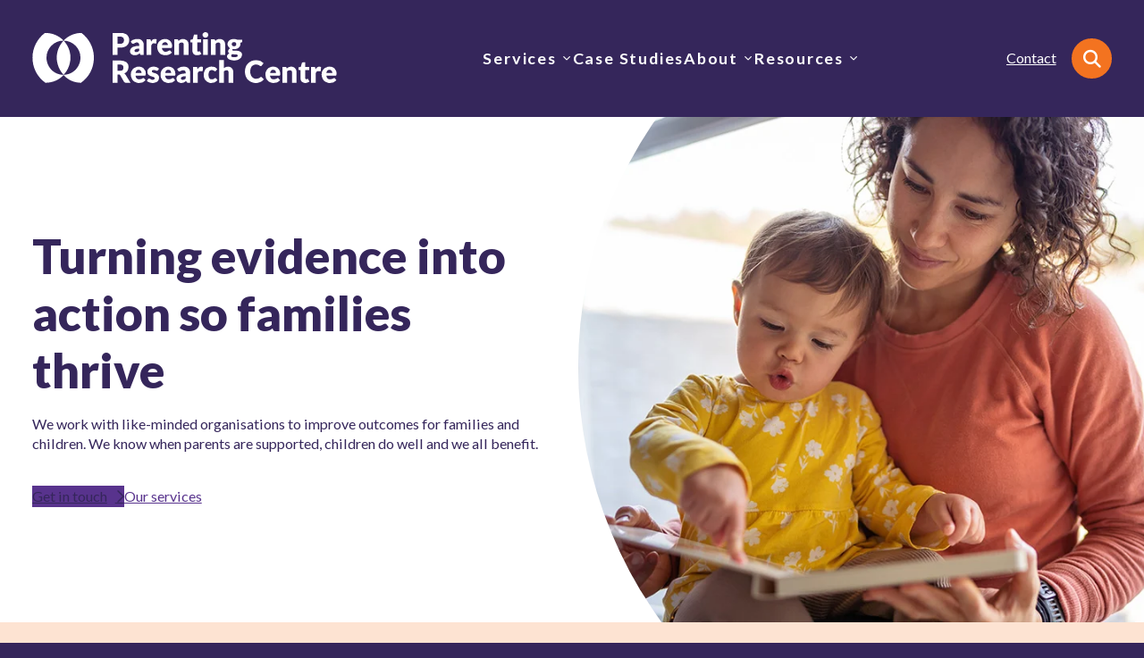

--- FILE ---
content_type: text/html; charset=UTF-8
request_url: https://parentingrc.org.au/
body_size: 8801
content:
<!DOCTYPE html><html lang="en-AU" ><head>  <script>(function(w,d,s,l,i){w[l]=w[l]||[];w[l].push({'gtm.start':new Date().getTime(),event:'gtm.js'});var f=d.getElementsByTagName(s)[0],j=d.createElement(s),dl=l!='dataLayer'?'&l='+l:'';j.async=true;j.src='https://www.googletagmanager.com/gtm.js?id='+i+dl;f.parentNode.insertBefore(j,f);})(window,document,'script','dataLayer','GTM-KP2JQ8P');</script> <meta charset="UTF-8"><meta name="viewport" content="width=device-width, initial-scale=1, shrink-to-fit=no"><meta name="format-detection" content="telephone=no"><link rel="preload" href="https://kit.fontawesome.com/c1f53d2185.js" as="script"><link rel="stylesheet" media="print" onload="this.onload=null;this.media='all';" id="ao_optimized_gfonts" href="https://fonts.googleapis.com/css?family=Lato:300,400,700,900&amp;display=swap"><link rel="pingback" href="https://parentingrc.org.au/xmlrpc.php"><link rel="apple-touch-icon" sizes="180x180" href="/apple-touch-icon.png"><link rel="icon" type="image/png" sizes="32x32" href="/favicon-32x32.png"><link rel="icon" type="image/png" sizes="16x16" href="/favicon-16x16.png"><link rel="manifest" href="/site.webmanifest"><link rel="mask-icon" href="/safari-pinned-tab.svg" color="#35265b"><meta name="msapplication-TileColor" content="#35265b"><meta name="theme-color" content="#ffffff"><link rel="preload" href="https://parentingrc.org.au/wp-content/uploads/2024/10/Home-page-banner.jpg" as="image" fetchpriority="high"><meta name='robots' content='index, follow, max-image-preview:large, max-snippet:-1, max-video-preview:-1' /><link media="all" href="https://parentingrc.org.au/wp-content/cache/autoptimize/css/autoptimize_0737eb6c4135d455c6f5d9263c2db3fe.css" rel="stylesheet"><link media="print" href="https://parentingrc.org.au/wp-content/cache/autoptimize/css/autoptimize_2295b7bcf0aa35fc6c3f527ecd98d124.css" rel="stylesheet"><title>Home &#8226; Parenting Research Centre</title><meta name="description" content="We work with like-minded organisations to improve outcomes for families and children." /><link rel="canonical" href="https://www.parentingtoday.net.au/" /><meta property="og:locale" content="en_US" /><meta property="og:type" content="website" /><meta property="og:title" content="Parenting Research Centre" /><meta property="og:description" content="We work with like-minded organisations to improve outcomes for families and children." /><meta property="og:url" content="https://www.parentingtoday.net.au/" /><meta property="og:site_name" content="Parenting Research Centre" /><meta property="article:modified_time" content="2025-09-15T22:58:37+00:00" /><meta property="og:image" content="https://parentingrc.org.au/wp-content/uploads/2024/10/Upcoming-vacancies-insight-1.webp" /><meta property="og:image:width" content="1200" /><meta property="og:image:height" content="821" /><meta property="og:image:type" content="image/webp" /><meta name="twitter:card" content="summary_large_image" /> <script type="application/ld+json" class="yoast-schema-graph">{"@context":"https://schema.org","@graph":[{"@type":"WebPage","@id":"https://www.parentingtoday.net.au/","url":"https://www.parentingtoday.net.au/","name":"Home &#8226; Parenting Research Centre","isPartOf":{"@id":"https://www.parentingtoday.net.au/#website"},"about":{"@id":"https://www.parentingtoday.net.au/#organization"},"primaryImageOfPage":{"@id":"https://www.parentingtoday.net.au/#primaryimage"},"image":{"@id":"https://www.parentingtoday.net.au/#primaryimage"},"thumbnailUrl":"https://parentingrc.org.au/wp-content/uploads/2024/10/Home-page-banner.jpg","datePublished":"2022-02-10T19:08:39+00:00","dateModified":"2025-09-15T22:58:37+00:00","description":"We work with like-minded organisations to improve outcomes for families and children.","breadcrumb":{"@id":"https://www.parentingtoday.net.au/#breadcrumb"},"inLanguage":"en-AU","potentialAction":[{"@type":"ReadAction","target":["https://www.parentingtoday.net.au/"]}]},{"@type":"ImageObject","inLanguage":"en-AU","@id":"https://www.parentingtoday.net.au/#primaryimage","url":"https://parentingrc.org.au/wp-content/uploads/2024/10/Home-page-banner.jpg","contentUrl":"https://parentingrc.org.au/wp-content/uploads/2024/10/Home-page-banner.jpg","width":860,"height":640},{"@type":"BreadcrumbList","@id":"https://www.parentingtoday.net.au/#breadcrumb","itemListElement":[{"@type":"ListItem","position":1,"name":"Parenting Research Centre"}]},{"@type":"WebSite","@id":"https://www.parentingtoday.net.au/#website","url":"https://www.parentingtoday.net.au/","name":"Parenting Research Centre","description":"Turning evidence into action so families thrive","publisher":{"@id":"https://www.parentingtoday.net.au/#organization"},"potentialAction":[{"@type":"SearchAction","target":{"@type":"EntryPoint","urlTemplate":"https://www.parentingtoday.net.au/?s={search_term_string}"},"query-input":{"@type":"PropertyValueSpecification","valueRequired":true,"valueName":"search_term_string"}}],"inLanguage":"en-AU"},{"@type":"Organization","@id":"https://www.parentingtoday.net.au/#organization","name":"Parenting Research Centre","url":"https://www.parentingtoday.net.au/","logo":{"@type":"ImageObject","inLanguage":"en-AU","@id":"https://www.parentingtoday.net.au/#/schema/logo/image/","url":"https://www.parentingrc.org.au/wp-content/uploads/2024/10/prc-logo-svg.png","contentUrl":"https://www.parentingrc.org.au/wp-content/uploads/2024/10/prc-logo-svg.png","width":696,"height":696,"caption":"Parenting Research Centre"},"image":{"@id":"https://www.parentingtoday.net.au/#/schema/logo/image/"},"sameAs":["https://www.linkedin.com/company/parenting-research-centre/"]}]}</script> <link rel='dns-prefetch' href='//parentingrc.org.au' /><link rel='dns-prefetch' href='//kit.fontawesome.com' /><link href='https://fonts.gstatic.com' crossorigin='anonymous' rel='preconnect' /> <script src="https://parentingrc.org.au/wp-includes/js/jquery/jquery.min.js" id="jquery-core-js"></script> <script src="https://kit.fontawesome.com/c1f53d2185.js" id="fontawesome-js"></script> <link rel="EditURI" type="application/rsd+xml" title="RSD" href="https://parentingrc.org.au/xmlrpc.php?rsd" /><link rel='shortlink' href='https://parentingrc.org.au/' /><meta name="generator" content="speculation-rules 1.6.0"></head><body class="home wp-singular page-template-default page page-id-2 wp-theme-parentingresearchcentre"> <noscript><iframe src="https://www.googletagmanager.com/ns.html?id=GTM-KP2JQ8P"
 height="0" width="0" style="display:none;visibility:hidden"></iframe></noscript><div id="wrapper"><header class="header bg-color1"><div class="wrap wrap-p d-flex justify-content-between align-items-center"><div class="logo"> <strong>Parenting Research Centre</strong> <a href="https://parentingrc.org.au/"> <img src="https://parentingrc.org.au/wp-content/themes/parentingresearchcentre/images/logo.svg" width="341" height="57" alt="Parenting Research Centre" class="primary-logo"> </a></div><nav id="nav"><div id="mainmenu" class="d-none d-xl-block"><ul id="menu-main-menu" class="menu"><li id="menu-item-891" class="has-mega-menu menu-item menu-item-type-post_type menu-item-object-page menu-item-has-children menu-item-891" data-mega_menu_id="795"><a href="https://parentingrc.org.au/services/">Services</a><ul class="sub-menu"><li id="menu-item-2061" class="menu-item menu-item-type-post_type menu-item-object-services menu-item-2061"><a href="https://parentingrc.org.au/services/assessing-impact/">Assessing impact</a></li><li id="menu-item-1708" class="menu-item menu-item-type-post_type menu-item-object-services menu-item-1708"><a href="https://parentingrc.org.au/services/implementation/">Implementation</a></li><li id="menu-item-1709" class="menu-item menu-item-type-post_type menu-item-object-services menu-item-1709"><a href="https://parentingrc.org.au/services/strengthening-practice/">Strengthening practice</a></li><li id="menu-item-1710" class="menu-item menu-item-type-post_type menu-item-object-services menu-item-1710"><a href="https://parentingrc.org.au/services/knowledge-translation/">Knowledge translation</a></li><li id="menu-item-1711" class="menu-item menu-item-type-post_type menu-item-object-services menu-item-1711"><a href="https://parentingrc.org.au/services/building-evidence/">Building evidence</a></li></ul></li><li id="menu-item-1787" class="menu-item menu-item-type-post_type_archive menu-item-object-case-study menu-item-1787"><a href="https://parentingrc.org.au/case-study/">Case Studies</a></li><li id="menu-item-899" class="has-mega-menu menu-item menu-item-type-post_type menu-item-object-page menu-item-has-children menu-item-899" data-mega_menu_id="803"><a href="https://parentingrc.org.au/about/">About</a><ul class="sub-menu"><li id="menu-item-900" class="menu-item menu-item-type-post_type menu-item-object-page menu-item-900"><a href="https://parentingrc.org.au/about/about-us/">About us</a></li><li id="menu-item-901" class="menu-item menu-item-type-post_type menu-item-object-page menu-item-901"><a href="https://parentingrc.org.au/about/news-and-media/">News and Media</a></li><li id="menu-item-1130" class="menu-item menu-item-type-post_type menu-item-object-page menu-item-1130"><a href="https://parentingrc.org.au/about/careers/">Careers</a></li><li id="menu-item-1129" class="menu-item menu-item-type-post_type menu-item-object-page menu-item-1129"><a href="https://parentingrc.org.au/about/governance/">Governance</a></li><li id="menu-item-902" class="menu-item menu-item-type-post_type menu-item-object-page menu-item-902"><a href="https://parentingrc.org.au/about/our-team/">Our team</a></li></ul></li><li id="menu-item-903" class="has-mega-menu menu-item menu-item-type-post_type menu-item-object-page menu-item-has-children menu-item-903" data-mega_menu_id="808"><a href="https://parentingrc.org.au/resources/">Resources</a><ul class="sub-menu"><li id="menu-item-1788" class="menu-item menu-item-type-post_type_archive menu-item-object-program menu-item-1788"><a href="https://parentingrc.org.au/program/">Programs</a></li><li id="menu-item-2971" class="menu-item menu-item-type-post_type_archive menu-item-object-tools menu-item-2971"><a href="https://parentingrc.org.au/tools/">Tools</a></li><li id="menu-item-1638" class="menu-item menu-item-type-post_type menu-item-object-page menu-item-1638"><a href="https://parentingrc.org.au/resources/publications-library/">Publications Library</a></li></ul></li></ul></div></nav><div class="header-buttons d-flex justify-content-end align-items-center"> <a target="_self" href="https://www.parentingrc.org.au/contact-us/" class="btn2--color-white d-none d-md-block header-buttons__contact">Contact</a><form class="search-box" action="https://parentingrc.org.au/" method="get"> <input class="m-0" type="text" name="s" value="" placeholder="What are you looking for..."> <button type="submit" class="btn3--color4" title="Open Search" value="Search"> <span class="vh-center"></span>Search </button></form> <button class="search-btn toggle-search ml-2 d-flex justify-content-center align-items-center" title="Open Search"> <span class="screen-reader-text">Search</span> <i class="fa-solid fa-magnifying-glass" aria-hidden="true"></i> <i class="fa-solid fa-xmark" aria-hidden="true"></i> </button> <button class="responsive-menu-btn ml-2 d-xl-none" data-open-target="menu_overlay" title="Open Menu"><span class="transition-all vh-center"></span>Menu</button></div></div><div class="mega-menu-overlay transition-all"><div class="mega-menu-wrap transition-all" data-rel="795"><div class="wrap wrap-px"><div class="cols-grid grid-flat-n same-height"><div class="col-4 service-mega-menu-item"> <a href="https://parentingrc.org.au/services/building-evidence/"><div class="service-mega-menu-item__wrapper transition-all h-100 rounded-small"><p class="h6 font-weight-bold">Building evidence<i class="fa-solid fa-chevron-right ml-1 font-color3"></i></p><div class="service-mega-menu-item__subtitle"> Our team is skilled at generating, synthesising and evaluating evidence. We focus on presenting results in meaningful and useable ways.</div></div> </a></div><div class="col-4 service-mega-menu-item"> <a href="https://parentingrc.org.au/services/knowledge-translation/"><div class="service-mega-menu-item__wrapper transition-all h-100 rounded-small"><p class="h6 font-weight-bold">Knowledge translation<i class="fa-solid fa-chevron-right ml-1 font-color3"></i></p><div class="service-mega-menu-item__subtitle"> We will help you share and translate knowledge in ways that mean something to you – and to those working with you.</div></div> </a></div><div class="col-4 service-mega-menu-item"> <a href="https://parentingrc.org.au/services/strengthening-practice/"><div class="service-mega-menu-item__wrapper transition-all h-100 rounded-small"><p class="h6 font-weight-bold">Strengthening practice<i class="fa-solid fa-chevron-right ml-1 font-color3"></i></p><div class="service-mega-menu-item__subtitle"> We work with you to uncover evidence-based solutions tailored to your needs. This can involve adapting existing approaches or devising new ones.</div></div> </a></div><div class="col-4 service-mega-menu-item"> <a href="https://parentingrc.org.au/services/assessing-impact/"><div class="service-mega-menu-item__wrapper transition-all h-100 rounded-small"><p class="h6 font-weight-bold">Assessing impact<i class="fa-solid fa-chevron-right ml-1 font-color3"></i></p><div class="service-mega-menu-item__subtitle"> We bring a distinct advantage to conducting evaluations: our real-world experience. This makes your end-product more than just an academic exercise.</div></div> </a></div><div class="col-4 service-mega-menu-item"> <a href="https://parentingrc.org.au/services/implementation/"><div class="service-mega-menu-item__wrapper transition-all h-100 rounded-small"><p class="h6 font-weight-bold">Implementation<i class="fa-solid fa-chevron-right ml-1 font-color3"></i></p><div class="service-mega-menu-item__subtitle"> We ensure the right plans and structures are in place so your evidence-based programs, services or ways of working are sustainable.</div></div> </a></div><div class="col-4 service-mega-menu-item"> <a href="https://parentingrc.org.au/services/innovative-change-solutions/"><div class="service-mega-menu-item__wrapper transition-all h-100 rounded-small"><p class="h6 font-weight-bold">Innovative change solutions<i class="fa-solid fa-chevron-right ml-1 font-color3"></i></p><div class="service-mega-menu-item__subtitle"> With 25 years of expertise, we transform challenges into opportunities, delivering innovative, impactful solutions that drive success.</div></div> </a></div></div></div></div></div></header><div class="mobile-search"><form class="mobile-search-box d-flex justify-content-center align-items-center gap-2 bg-color1 pt-2 pb-4" action="https://parentingrc.org.au/" method="get"> <input class="m-0" type="text" name="s" value="" placeholder="What are you looking for..."> <button type="submit" class="mobile-search-btn d-flex justify-content-center align-items-center" title="Open Search" value="Search"> <span class="vh-center"></span><i class="fa-solid fa-magnifying-glass"></i> </button></form></div><main class="site-main"><div class="page-banner"><div class="banner-container bg-color-white"><div class="image-container"> <img width="860" height="640" src="https://parentingrc.org.au/wp-content/uploads/2024/10/Home-page-banner.jpg" class="banner-image" alt="Banner image" decoding="async" fetchpriority="high" srcset="https://parentingrc.org.au/wp-content/uploads/2024/10/Home-page-banner.jpg 860w, https://parentingrc.org.au/wp-content/uploads/2024/10/Home-page-banner-800x595.jpg 800w, https://parentingrc.org.au/wp-content/uploads/2024/10/Home-page-banner-768x572.jpg 768w" sizes="(max-width: 860px) 100vw, 860px" loading="eager"></div><div class="banner-content w-image d-flex flex-column"><div class="wrap wrap-px w-100 pt-4 pb-5 py-md-5"><div class="banner-content__restraint"><h1>Turning evidence into action so families thrive</h1><div class="content-container"><p>We work with like-minded organisations to improve outcomes for families and children. We know when parents are supported, children do well and we all benefit.</p></div><div class="banner-cta-buttons mt-4 d-flex flex-wrap gap-2"> <a target="_self" href="https://www.parentingrc.org.au/contact-us/" class="btn--color2">Get in touch</a><a target="_self" href="https://www.parentingrc.org.au/services/" class="btn2--color2">Our services</a></div></div></div></div></div></div><div class="blocks-container-wrapper"><div  class="introduction-block block-wrapper block-p bg-color-none block-m d-flex align-items-center"><div class="introduction-content d-flex flex-column align-items-center align-center wrap-small wrap-px font-color1"><p class="font-weight-black font-color2 fs-6 mb-3">What we do</p><h2 class="h3">Our solutions are made for the real world</h2><div class="introduction-content__introduction fs-6"><p> We take a collaborative approach to change – all of our parenting initiatives are innovative and evidence-based.</p></div> <a target="_self" href="https://www.parentingrc.org.au/about/about-us/" class="btn--color2 mt-4">About us</a></div><div class="random-shapes"><div class="random-shapes-grid random-shapes-grid--left animation-element slide-left quickest"><div class="random-shape"></div><div class="random-shape"></div><div class="random-shape"></div><div class="random-shape"></div><div class="random-shape"></div><div class="random-shape"></div></div><div class="random-shapes-grid random-shapes-grid--right animation-element slide-right quickest"><div class="random-shape"></div><div class="random-shape"></div><div class="random-shape"></div><div class="random-shape"></div><div class="random-shape"></div><div class="random-shape"></div></div></div></div><div  class="carousel-full-block block-wrapper block-p bg-color1 py-0 block-m"><div class="sticky-parent"><div class="sticky-carousel"><div class="carousel-full-main-image"> <img width="1100" height="1100" src="https://parentingrc.org.au/wp-content/uploads/2024/10/Home-page-full-carousel-1100x1100.jpg" class="attachment-extra_large size-extra_large" alt="" decoding="async" srcset="https://parentingrc.org.au/wp-content/uploads/2024/10/Home-page-full-carousel-1100x1100.jpg 1100w, https://parentingrc.org.au/wp-content/uploads/2024/10/Home-page-full-carousel-800x800.jpg 800w, https://parentingrc.org.au/wp-content/uploads/2024/10/Home-page-full-carousel-1200x1200.jpg 1200w, https://parentingrc.org.au/wp-content/uploads/2024/10/Home-page-full-carousel-400x400.jpg 400w, https://parentingrc.org.au/wp-content/uploads/2024/10/Home-page-full-carousel-768x768.jpg 768w, https://parentingrc.org.au/wp-content/uploads/2024/10/Home-page-full-carousel.jpg 1900w" sizes="(max-width: 1100px) 100vw, 1100px" loading="lazy"></div><div class="wrap wrap-px pt-7"><div class="carousel-full-content font-color-white"><div class="carousel-full-content__main-content-portion"><div class="carousel-full-content__pretitle pb-4"><p class="h5">What we offer</p></div><div class="carousel-full-content__title"><h2 class="h3">Increase your impact in delivering better outcomes for children and families</h2></div><div class="carousel-full-content__introduction fs-6 pt-2"><p>We offer a complete, end-to-end service in the field of parenting support, helping you design, adapt, implement and evaluate your policies and programs. We can also customise what we offer to suit your individual needs and requirements.</p></div></div></div></div><div class="carousel-full"><div class="carousel-full-item"><h3 class="h5"><a href="https://www.parentingrc.org.au/services/building-evidence/">Building evidence <i class="fa-solid fa-chevron-right ml-1 font-color3"></i></a></h3><p>Our team is skilled at generating, synthesising and evaluating evidence. We focus on presenting results in meaningful and useable ways.</p> <a href="https://www.parentingrc.org.au/services/building-evidence/"> Learn more <span class="sr-only">about Building evidence</span> </a></div><div class="carousel-full-item"><h3 class="h5"><a href="https://www.parentingrc.org.au/services/knowledge-translation/">Knowledge translation <i class="fa-solid fa-chevron-right ml-1 font-color3"></i></a></h3><p>We will help you share and translate knowledge in ways that mean something to you – and to those working with you.</p> <a href="https://www.parentingrc.org.au/services/knowledge-translation/"> Learn more <span class="sr-only">about Knowledge translation</span> </a></div><div class="carousel-full-item"><h3 class="h5"><a href="https://www.parentingrc.org.au/services/strengthening-practice/">Strengthening practice <i class="fa-solid fa-chevron-right ml-1 font-color3"></i></a></h3><p>We work with you to uncover evidence-based solutions tailored to your needs. This can involve adapting existing approaches or devising new ones.</p> <a href="https://www.parentingrc.org.au/services/strengthening-practice/"> Learn more <span class="sr-only">about Strengthening practice</span> </a></div><div class="carousel-full-item"><h3 class="h5"><a href="https://www.parentingrc.org.au/services/implementation/">Implementation <i class="fa-solid fa-chevron-right ml-1 font-color3"></i></a></h3><p>We ensure the right plans and structures are in place so your evidence-based programs, services or ways of working are sustainable.</p> <a href="https://www.parentingrc.org.au/services/implementation/"> Learn more <span class="sr-only">about Implementation</span> </a></div><div class="carousel-full-item"><h3 class="h5"><a href="https://www.parentingrc.org.au/services/assessing-impact/">Assessing impact <i class="fa-solid fa-chevron-right ml-1 font-color3"></i></a></h3><p>We bring a distinct advantage to conducting evaluations: our real-world experience. This makes your end-product more than just an academic exercise.</p> <a href="https://www.parentingrc.org.au/services/assessing-impact/"> Learn more <span class="sr-only">about Assessing impact</span> </a></div><div class="carousel-full-item"><h3 class="h5"><a href="https://www.parentingrc.org.au/services/developing-programs/">Innovative change solutions <i class="fa-solid fa-chevron-right ml-1 font-color3"></i></a></h3><p>With 25 years of expertise, we transform challenges into opportunities, delivering innovative, impactful solutions that drive success.</p> <a href="https://www.parentingrc.org.au/services/developing-programs/"> Learn more <span class="sr-only">about Innovative change solutions</span> </a></div></div></div></div></div><div  class="highlight-block block-wrapper block-m bg-color-none"><div class="wrap wrap-px"><div class="cols-grid grid-flat align-items-center "><div class="image-container col-6 pb-4 pb-md-0 animation-element bounce-up quickest"><figure> <img width="800" height="530" src="https://parentingrc.org.au/wp-content/uploads/2025/08/Survey-bannerArtboard-14-100-1-800x530.jpg?theia_smart_thumbnails_file_version=2" class="aspect-3-2" alt="Highlight image" decoding="async" loading="lazy"></figure></div><div class="col-6"><div class="content-container font-color1"><p class="font-weight-black font-color2 mb-4">Latest news</p><h2 class="h3">What do parents really need? We're about to find out</h2><p>More than 10,000 parents and carers have participated in our Parenting Today survey. Find out more about this landmark national survey that captures the experiences, strengths, and support needs of parents and carers across Australia.</p><p><a class="btn" href="https://www.parentingrc.org.au/what-do-parents-really-need-were-about-to-find-out/">Media release</a></p> <a target="_self" href="https://www.parentingrc.org.au/tools/parenting-today/" class="btn--color1 mt-2">More about the survey</a></div></div></div></div></div><div  class="highlight-block block-wrapper block-m bg-color-none"><div class="wrap wrap-px"><div class="cols-grid grid-flat align-items-center  flex-row-reverse"><div class="image-container col-6 pb-4 pb-md-0 animation-element bounce-up quickest"><figure> <img width="800" height="530" src="https://parentingrc.org.au/wp-content/uploads/2024/10/Two-Good-highlight-1.jpg" class="aspect-3-2" alt="Highlight image" decoding="async" srcset="https://parentingrc.org.au/wp-content/uploads/2024/10/Two-Good-highlight-1.jpg 800w, https://parentingrc.org.au/wp-content/uploads/2024/10/Two-Good-highlight-1-768x509.jpg 768w" sizes="(max-width: 800px) 100vw, 800px" loading="lazy"></figure></div><div class="col-6"><div class="content-container font-color1"><p class="font-weight-black font-color2 mb-4">Recent work</p><h2 class="h3">Building evidence for an innovative social enterprise employment program</h2><p>Our evaluation team was engaged to provide a robust assessment of how well Two Good’s Work Work programs were meeting the needs of women who had experienced homelessness, domestic and family violence and complex trauma. What we found gave the organisation validation and some ideas for future growth.</p> <a target="_self" href="https://www.parentingrc.org.au/case-study/two-good-work-work/" class="btn--color1 mt-2">More about this project</a></div></div></div></div></div><div  class="reusable-content-block block-wrapper"><div  class="logo-block block-wrapper block-m bg-color-none"><div class="wrap-medium wrap-px"><div class="title-container mb-4 align-center font-color1"><h2>Who we&#039;ve worked with</h2></div><div class="logo-block__slider-buttons d-flex gap-2 justify-content-end align-items-center slider-on"> <button class="prev_arrow " aria-label="Previous Button"> <i class="fa-solid fa-chevron-left"></i> <span class="screen-reader-text">Previous</span> </button> <button class="next_arrow " aria-label="Next Button"> <i class="fa-solid fa-chevron-right"></i> <span class="screen-reader-text">Next</span> </button></div><div class="logos-container slider-on" data-logo-count="10"><div class="logos-container__logo animation-element fade-in quickest"> <img width="200" height="200" src="https://parentingrc.org.au/wp-content/uploads/2024/10/Vic-Gov-logo.jpg" class="attachment-logo size-logo" alt="Logo Image" decoding="async" loading="lazy"></div><div class="logos-container__logo animation-element fade-in quickest"> <img width="200" height="200" src="https://parentingrc.org.au/wp-content/uploads/2024/10/RCN-logo.jpg" class="attachment-logo size-logo" alt="Logo Image" decoding="async" loading="lazy"></div><div class="logos-container__logo animation-element fade-in quickest"> <img width="200" height="200" src="https://parentingrc.org.au/wp-content/uploads/2024/08/NSW-Gov-logo.jpg" class="attachment-logo size-logo" alt="Logo Image" decoding="async" loading="lazy"></div><div class="logos-container__logo animation-element fade-in quickest"> <img width="200" height="200" src="https://parentingrc.org.au/wp-content/uploads/2024/10/MyTime-logo.jpg" class="attachment-logo size-logo" alt="Logo Image" decoding="async" loading="lazy"></div><div class="logos-container__logo animation-element fade-in quickest"> <img width="200" height="200" src="https://parentingrc.org.au/wp-content/uploads/2024/10/MCRI-logo.jpg" class="attachment-logo size-logo" alt="Logo Image" decoding="async" loading="lazy"></div><div class="logos-container__logo animation-element fade-in quickest"> <img width="200" height="200" src="https://parentingrc.org.au/wp-content/uploads/2024/10/Karitane-logo.jpg" class="attachment-logo size-logo" alt="Logo Image" decoding="async" loading="lazy"></div><div class="logos-container__logo animation-element fade-in quickest"> <img width="200" height="200" src="https://parentingrc.org.au/wp-content/uploads/2024/10/ForWhen-logo.jpg" class="attachment-logo size-logo" alt="Logo Image" decoding="async" loading="lazy"></div><div class="logos-container__logo animation-element fade-in quickest"> <img width="200" height="200" src="https://parentingrc.org.au/wp-content/uploads/2025/04/Fams.jpg" class="attachment-logo size-logo" alt="Logo Image" decoding="async" loading="lazy"></div><div class="logos-container__logo animation-element fade-in quickest"> <img width="200" height="200" src="https://parentingrc.org.au/wp-content/uploads/2025/04/ACWA.jpg" class="attachment-logo size-logo" alt="Logo Image" decoding="async" loading="lazy"></div><div class="logos-container__logo animation-element fade-in quickest"> <img width="200" height="200" src="https://parentingrc.org.au/wp-content/uploads/2024/08/OzChild.jpg" class="attachment-logo size-logo" alt="Logo Image" decoding="async" loading="lazy"></div></div></div></div></div><div  class="cta-block block-wrapper bg-color-none block-m block-top-default"><div class="wrap-medium wrap-px"><div class="cols-grid grid-flat-n justify-content-center"><div class="col-6 animation-element bounce-up quickest"><div class="cta-tile-container rounded-small bg-color1"><div class="cta-tile p-5 rounded-small"> <a class="cta-tile__title mb-2 d-flex align-items-center" href="#"><h3 class="mb-0">Get in touch</h3> <i class="fa-solid fa-chevron-right ml-1"></i> </a><p class="font-color-white">Want to know more about what we do or how we can help? Contact us for a chat about how we can work together.</p> <a target="_self" href="https://www.parentingrc.org.au/contact-us/#get-in-touch" class="btn2--color-white cta-tile__link mt-2">Get in touch</a></div></div></div><div class="col-6 animation-element bounce-up quickest"><div class="cta-tile-container rounded-small bg-color1"><div class="cta-tile p-5 rounded-small"> <a class="cta-tile__title mb-2 d-flex align-items-center" href="#"><h3 class="mb-0">Our services</h3> <i class="fa-solid fa-chevron-right ml-1"></i> </a><p class="font-color-white">Find out how we can increase your impact in delivering better outcomes for children and families.</p> <a target="_self" href="https://www.parentingrc.org.au/services/" class="btn2--color-white cta-tile__link mt-2">Browse services</a></div></div></div></div></div></div></div></main><footer id="footer" class="footer"><div class="wrap wrap-px py-7 cf"><div class="cols-grid grid-flat"><div class="footer__column1 col-md-6 col-lg-5"><div class="logo mb-5"> <strong>Parenting Research Centre</strong> <a href="https://parentingrc.org.au/"> <img src="https://parentingrc.org.au/wp-content/themes/parentingresearchcentre/images/logo.svg" width="341" height="57" alt="Parenting Research Centre" class="primary-logo"> </a></div><p>The Parenting Research Centre acknowledges and respects the diverse Aboriginal and Torres Strait Islander people of this country and the Elders of the past and present.</p></div><div class="footer__column2 col-md-6 col-lg-3 d-none d-lg-flex justify-content-center"><ul id="menu-footer-menu" class="menu"><li id="menu-item-904" class="menu-item menu-item-type-post_type menu-item-object-page menu-item-904"><a href="https://parentingrc.org.au/services/">Services</a></li><li id="menu-item-1782" class="menu-item menu-item-type-custom menu-item-object-custom menu-item-1782"><a href="https://www.parentingrc.org.au/case-study/">Case Studies</a></li><li id="menu-item-906" class="has-mega-menu menu-item menu-item-type-post_type menu-item-object-page menu-item-906" data-mega_menu_id="803"><a href="https://parentingrc.org.au/about/">About</a></li><li id="menu-item-907" class="menu-item menu-item-type-post_type menu-item-object-page menu-item-907"><a href="https://parentingrc.org.au/resources/">Resources</a></li><li id="menu-item-908" class="menu-item menu-item-type-post_type menu-item-object-page menu-item-908"><a href="https://parentingrc.org.au/contact-us/">Contact</a></li></ul></div><div class="footer__column3 mt-5 mt-md-0 col-md-6 col-lg-4"><h2 class="h5"> Subscribe to our newsletter</h2><div class='fluentform ff-default fluentform_wrapper_2 ffs_default_wrap'><form data-form_id="2" id="fluentform_2" class="frm-fluent-form fluent_form_2 ff-el-form-top ff_form_instance_2_1 ff-form-loading ff_has_v3_recptcha ffs_default" data-form_instance="ff_form_instance_2_1" method="POST" data-recptcha_key="6Lccn2QqAAAAAP8_GiS7jR2qBPRriKsoB_4-rbTh" ><fieldset  style="border: none!important;margin: 0!important;padding: 0!important;background-color: transparent!important;box-shadow: none!important;outline: none!important; min-inline-size: 100%;"><legend class="ff_screen_reader_title" style="display: block; margin: 0!important;padding: 0!important;height: 0!important;text-indent: -999999px;width: 0!important;overflow:hidden;">Subscription Form</legend><div
 style="display: none!important; position: absolute!important; transform: translateX(1000%)!important;"
 class="ff-el-group ff-hpsf-container"
 ><div class="ff-el-input--label asterisk-right"> <label for="ff_2_item_sf" aria-label="Contact"> Contact </label></div><div class="ff-el-input--content"> <input type="text"
 name="item_2__fluent_sf"
 class="ff-el-form-control"
 id="ff_2_item_sf"
 /></div></div> <input type='hidden' name='__fluent_form_embded_post_id' value='2' /><input type="hidden" id="_fluentform_2_fluentformnonce" name="_fluentform_2_fluentformnonce" value="44586c1534" /><input type="hidden" name="_wp_http_referer" value="/" /><div data-name="ff_cn_id_1"  class='ff-t-container ff-column-container ff_columns_total_1 '><div class='ff-t-cell ff-t-column-1' style='flex-basis: 100%;'><div data-type="name-element" data-name="names" class=" ff-field_container ff-name-field-wrapper" ><div class='ff-t-container'><div class='ff-t-cell '><div class='ff-el-group ff-el-form-hide_label  ff-el-form-hide_label'><div class="ff-el-input--label ff-el-is-required asterisk-right"><label for='ff_2_names_first_name_' id='label_ff_2_names_first_name_' >Full Name</label></div><div class='ff-el-input--content'><input type="text" name="names[first_name]" id="ff_2_names_first_name_" class="ff-el-form-control" placeholder="Your name..." tabindex="1" aria-invalid="false" aria-required=true></div></div></div></div></div><div class='ff-el-group ff-el-form-hide_label'><div class="ff-el-input--label ff-el-is-required asterisk-right"><label for='ff_2_email' id='label_ff_2_email' aria-label="Email Address">Email Address</label></div><div class='ff-el-input--content'><input type="email" name="email" id="ff_2_email" class="ff-el-form-control" placeholder="Your email..." data-name="email" tabindex="2"  aria-invalid="false" aria-required=true></div></div></div></div><div class='ff-el-group ff-text-left btn ff_submit_btn_wrapper'><button type="submit" class="ff-btn ff-btn-submit ff-btn-md btn--color4 ff_btn_style" tabindex="3"  aria-label="Subscribe">Subscribe</button></div></fieldset></form><div id='fluentform_2_errors' class='ff-errors-in-stack ff_form_instance_2_1 ff-form-loading_errors ff_form_instance_2_1_errors'></div></div> <script type="text/javascript">window.fluent_form_ff_form_instance_2_1={"id":"2","settings":{"layout":{"labelPlacement":"top","helpMessagePlacement":"on_focus","errorMessagePlacement":"stackToBottom","asteriskPlacement":"asterisk-right"},"restrictions":{"denyEmptySubmission":{"enabled":false}}},"form_instance":"ff_form_instance_2_1","form_id_selector":"fluentform_2","rules":{"names[first_name]":{"required":{"value":true,"message":"Full name is required.","global_message":"","global":false}},"names[middle_name]":{"required":{"value":false,"message":"","global_message":"","global":true}},"names[last_name]":{"required":{"value":false,"message":"","global_message":"","global":true}},"email":{"required":{"value":true,"message":"An email address is required.","global_message":"","global":false},"email":{"value":true,"message":"Please use a valid email address.","global_message":"","global":false}},"g-recaptcha-response":[]},"debounce_time":300};</script> <ul id="menu-footer-menu-1" class="menu d-lg-none mt-3 mt-md-0"><li class="menu-item menu-item-type-post_type menu-item-object-page menu-item-904"><a href="https://parentingrc.org.au/services/">Services</a></li><li class="menu-item menu-item-type-custom menu-item-object-custom menu-item-1782"><a href="https://www.parentingrc.org.au/case-study/">Case Studies</a></li><li class="has-mega-menu menu-item menu-item-type-post_type menu-item-object-page menu-item-906" data-mega_menu_id="803"><a href="https://parentingrc.org.au/about/">About</a></li><li class="menu-item menu-item-type-post_type menu-item-object-page menu-item-907"><a href="https://parentingrc.org.au/resources/">Resources</a></li><li class="menu-item menu-item-type-post_type menu-item-object-page menu-item-908"><a href="https://parentingrc.org.au/contact-us/">Contact</a></li></ul></div></div><hr class="my-6"><div class="footer-bottom d-flex flex-column-reverse flex-lg-row justify-content-between"><div class="footer-bottom__links d-flex flex-wrap mt-3 mt-lg-0"> <span>&copy; 2026 Parenting Research Centre</span> <a target="_self" href="https://www.parentingrc.org.au/privacy-policy/" class="x">Privacy Policy</a> <a target="_self" href="https://www.parentingrc.org.au/terms-and-conditions/" class="x">Terms and Conditions</a> <a href="tel:+61386603500">+61 3 8660 3500</a> <a class="jala-link" title="Jala Design" href="https://www.jaladesign.com.au" target="_blank">Australian Website Design - Jala</a></div><div class="footer-bottom__socials"> <a class="footer__social-buttons" href="https://www.linkedin.com/company/parenting-research-centre/" target="_blank"> <i class="fa-brands fa-linkedin-in"></i> <span class="screen-reader-text"> Linkedin </span> </a></div></div></div></footer></div><div class="page-overlay transition-all responsive-menu-overlay" data-page-overlay="menu_overlay"><div class="page-overlay-content h-100 transition-all-slower"><div class="page-overlay-content-main p-4 h-100 d-flex flex-column justify-content-between"><div class="responsive-menu-header d-flex justify-content-between align-items-center"><div class="logo"> <strong>Parenting Research Centre</strong> <a href="https://parentingrc.org.au/"> <img src="https://parentingrc.org.au/wp-content/themes/parentingresearchcentre/images/logo.svg" width="341" height="57" alt="Parenting Research Centre" class="primary-logo"> </a></div> <button class="close_overlay open" title="Close Menu"><span class="transition-all vh-center"></span>Menu</button></div><div class="vertical_align_content"><div class="page-overlay-content-main wrap font-color-white-strict"><ul id="menu-main-menu-1" class="menu responsive-menu"><li class="has-mega-menu menu-item menu-item-type-post_type menu-item-object-page menu-item-has-children menu-item-891" data-mega_menu_id="795"><a href="https://parentingrc.org.au/services/">Services</a><ul class="sub-menu"><li class="menu-item menu-item-type-post_type menu-item-object-services menu-item-2061"><a href="https://parentingrc.org.au/services/assessing-impact/">Assessing impact</a></li><li class="menu-item menu-item-type-post_type menu-item-object-services menu-item-1708"><a href="https://parentingrc.org.au/services/implementation/">Implementation</a></li><li class="menu-item menu-item-type-post_type menu-item-object-services menu-item-1709"><a href="https://parentingrc.org.au/services/strengthening-practice/">Strengthening practice</a></li><li class="menu-item menu-item-type-post_type menu-item-object-services menu-item-1710"><a href="https://parentingrc.org.au/services/knowledge-translation/">Knowledge translation</a></li><li class="menu-item menu-item-type-post_type menu-item-object-services menu-item-1711"><a href="https://parentingrc.org.au/services/building-evidence/">Building evidence</a></li></ul></li><li class="menu-item menu-item-type-post_type_archive menu-item-object-case-study menu-item-1787"><a href="https://parentingrc.org.au/case-study/">Case Studies</a></li><li class="has-mega-menu menu-item menu-item-type-post_type menu-item-object-page menu-item-has-children menu-item-899" data-mega_menu_id="803"><a href="https://parentingrc.org.au/about/">About</a><ul class="sub-menu"><li class="menu-item menu-item-type-post_type menu-item-object-page menu-item-900"><a href="https://parentingrc.org.au/about/about-us/">About us</a></li><li class="menu-item menu-item-type-post_type menu-item-object-page menu-item-901"><a href="https://parentingrc.org.au/about/news-and-media/">News and Media</a></li><li class="menu-item menu-item-type-post_type menu-item-object-page menu-item-1130"><a href="https://parentingrc.org.au/about/careers/">Careers</a></li><li class="menu-item menu-item-type-post_type menu-item-object-page menu-item-1129"><a href="https://parentingrc.org.au/about/governance/">Governance</a></li><li class="menu-item menu-item-type-post_type menu-item-object-page menu-item-902"><a href="https://parentingrc.org.au/about/our-team/">Our team</a></li></ul></li><li class="has-mega-menu menu-item menu-item-type-post_type menu-item-object-page menu-item-has-children menu-item-903" data-mega_menu_id="808"><a href="https://parentingrc.org.au/resources/">Resources</a><ul class="sub-menu"><li class="menu-item menu-item-type-post_type_archive menu-item-object-program menu-item-1788"><a href="https://parentingrc.org.au/program/">Programs</a></li><li class="menu-item menu-item-type-post_type_archive menu-item-object-tools menu-item-2971"><a href="https://parentingrc.org.au/tools/">Tools</a></li><li class="menu-item menu-item-type-post_type menu-item-object-page menu-item-1638"><a href="https://parentingrc.org.au/resources/publications-library/">Publications Library</a></li></ul></li></ul></div></div> <a target="_self" href="https://www.parentingrc.org.au/contact-us/" class="btn2--color-white responsive-menu-overlay__contact">Contact</a></div></div></div><div class='subscribe-overlay-partial'><div class='inner-partial-container h-100 w-100 wrap-px py-lg-6 d-flex flex-wrap justify-content-center align-content-center'><div class="overlay-subscribe bg-color2 rounded-small"><div class="overlay-subscribe-container wrap-px px-5 px-md-7 py-7"><div class="close-container"> <button class="btn2--color-white close-btn d-flex align-items-center justify-content-center" title="Close Subscribe Popup"> <span class="screen-reader-text">Close</span> <i class="fa-solid fa-xmark"></i> </button></div><div class="subscribe-container cols-grid grid-flat-n font-color-white-strict"><div class="col-lg-12"><div class="title-container content-container"><h2>Subscribe to our newsletter</h2></div></div><div class="col-lg-12 d-flex"><div class="form-container my-auto"><div class='fluentform ff-default fluentform_wrapper_2 ffs_default_wrap'><form data-form_id="2" id="fluentform_2" class="frm-fluent-form fluent_form_2 ff-el-form-top ff_form_instance_2_2 ff-form-loading ff_has_v3_recptcha ff_has_v3_recptcha ffs_default" data-form_instance="ff_form_instance_2_2" method="POST" data-recptcha_key="6Lccn2QqAAAAAP8_GiS7jR2qBPRriKsoB_4-rbTh" ><fieldset  style="border: none!important;margin: 0!important;padding: 0!important;background-color: transparent!important;box-shadow: none!important;outline: none!important; min-inline-size: 100%;"><legend class="ff_screen_reader_title" style="display: block; margin: 0!important;padding: 0!important;height: 0!important;text-indent: -999999px;width: 0!important;overflow:hidden;">Subscription Form</legend><div
 style="display: none!important; position: absolute!important; transform: translateX(1000%)!important;"
 class="ff-el-group ff-hpsf-container"
 ><div class="ff-el-input--label asterisk-right"> <label for="ff_2_item_sf" aria-label="Subscribe"> Subscribe </label></div><div class="ff-el-input--content"> <input type="text"
 name="item_2__fluent_sf"
 class="ff-el-form-control"
 id="ff_2_item_sf"
 /></div></div> <input type='hidden' name='__fluent_form_embded_post_id' value='2' /><input type="hidden" id="_fluentform_2_fluentformnonce" name="_fluentform_2_fluentformnonce" value="44586c1534" /><input type="hidden" name="_wp_http_referer" value="/" /><div data-name="ff_cn_id_1"  class='ff-t-container ff-column-container ff_columns_total_1 '><div class='ff-t-cell ff-t-column-1' style='flex-basis: 100%;'><div data-type="name-element" data-name="names" class=" ff-field_container ff-name-field-wrapper" ><div class='ff-t-container'><div class='ff-t-cell '><div class='ff-el-group ff-el-form-hide_label  ff-el-form-hide_label'><div class="ff-el-input--label ff-el-is-required asterisk-right"><label for='ff_2_2_names_first_name_' id='label_ff_2_2_names_first_name_' >Full Name</label></div><div class='ff-el-input--content'><input type="text" name="names[first_name]" id="ff_2_2_names_first_name_" class="ff-el-form-control" placeholder="Your name..." tabindex="4" aria-invalid="false" aria-required=true></div></div></div></div></div><div class='ff-el-group ff-el-form-hide_label'><div class="ff-el-input--label ff-el-is-required asterisk-right"><label for='ff_2_2_email' id='label_ff_2_2_email' aria-label="Email Address">Email Address</label></div><div class='ff-el-input--content'><input type="email" name="email" id="ff_2_2_email" class="ff-el-form-control" placeholder="Your email..." data-name="email" tabindex="5"  aria-invalid="false" aria-required=true></div></div></div></div><div class='ff-el-group ff-text-left btn ff_submit_btn_wrapper'><button type="submit" class="ff-btn ff-btn-submit ff-btn-md btn--color4 ff_btn_style" tabindex="6"  aria-label="Subscribe">Subscribe</button></div></fieldset></form><div id='fluentform_2_errors' class='ff-errors-in-stack ff_form_instance_2_2 ff-form-loading_errors ff_form_instance_2_2_errors'></div></div> <script type="text/javascript">window.fluent_form_ff_form_instance_2_2={"id":"2","settings":{"layout":{"labelPlacement":"top","helpMessagePlacement":"on_focus","errorMessagePlacement":"stackToBottom","asteriskPlacement":"asterisk-right"},"restrictions":{"denyEmptySubmission":{"enabled":false}}},"form_instance":"ff_form_instance_2_2","form_id_selector":"fluentform_2","rules":{"names[first_name]":{"required":{"value":true,"message":"Full name is required.","global_message":"","global":false}},"names[middle_name]":{"required":{"value":false,"message":"","global_message":"","global":true}},"names[last_name]":{"required":{"value":false,"message":"","global_message":"","global":true}},"email":{"required":{"value":true,"message":"An email address is required.","global_message":"","global":false},"email":{"value":true,"message":"Please use a valid email address.","global_message":"","global":false}},"g-recaptcha-response":[]},"debounce_time":300};</script> </div></div></div></div></div></div></div><div class="ie-message-overlay page-overlay transition-all"><div class="page-overlay-content transition-all-slower"><div class="vertical_align_wrapper"><div class="vertical_align_content px-3 px-xxl-0"><div class="page-overlay-content-main wrap wrap-p"><div class="align-items-center"><p>The Parenting Research Centre website is not compatible with Internet Explorer. Please use a modern browser such as Chrome, Firefox, Edge, or Safari for the best experience.</p></div></div></div></div></div></div><div class="jd_media_query_activation"> <span class="d-xs-block"></span> <span class="d-sm-block"></span> <span class="d-md-block"></span> <span class="d-lg-block"></span> <span class="d-xl-block"></span> <span class="d-xxl-block"></span></div> <script type="speculationrules">{"prerender":[{"source":"document","where":{"and":[{"href_matches":"\/*"},{"not":{"href_matches":["\/wp-*.php","\/wp-admin\/*","\/wp-content\/uploads\/*","\/wp-content\/*","\/wp-content\/plugins\/*","\/wp-content\/themes\/parentingresearchcentre\/*","\/*\\?(.+)"]}},{"not":{"selector_matches":"a[rel~=\"nofollow\"]"}},{"not":{"selector_matches":".no-prerender, .no-prerender a"}},{"not":{"selector_matches":".no-prefetch, .no-prefetch a"}}]},"eagerness":"moderate"}]}</script> <script src="https://www.google.com/recaptcha/api.js?render=6Lccn2QqAAAAAP8_GiS7jR2qBPRriKsoB_4-rbTh&amp;ver=6.1.12" id="google-recaptcha-js"></script> <script id="fluent-form-submission-js-extra">var fluentFormVars={"ajaxUrl":"https:\/\/parentingrc.org.au\/wp-admin\/admin-ajax.php","forms":[],"step_text":"Step %activeStep% of %totalStep% - %stepTitle%","is_rtl":"","date_i18n":{"previousMonth":"Previous Month","nextMonth":"Next Month","months":{"shorthand":["Jan","Feb","Mar","Apr","May","Jun","Jul","Aug","Sep","Oct","Nov","Dec"],"longhand":["January","February","March","April","May","June","July","August","September","October","November","December"]},"weekdays":{"longhand":["Sunday","Monday","Tuesday","Wednesday","Thursday","Friday","Saturday"],"shorthand":["Sun","Mon","Tue","Wed","Thu","Fri","Sat"]},"daysInMonth":[31,28,31,30,31,30,31,31,30,31,30,31],"rangeSeparator":" to ","weekAbbreviation":"Wk","scrollTitle":"Scroll to increment","toggleTitle":"Click to toggle","amPM":["AM","PM"],"yearAriaLabel":"Year","firstDayOfWeek":1},"pro_version":"6.1.8","fluentform_version":"6.1.12","force_init":"","stepAnimationDuration":"350","upload_completed_txt":"100% Completed","upload_start_txt":"0% Completed","uploading_txt":"Uploading","choice_js_vars":{"noResultsText":"No results found","loadingText":"Loading...","noChoicesText":"No choices to choose from","itemSelectText":"Press to select","maxItemTextSingular":"Only %%maxItemCount%% option can be added","maxItemTextPlural":"Only %%maxItemCount%% options can be added"},"input_mask_vars":{"clearIfNotMatch":false},"nonce":"0a238558d8","form_id":"2","step_change_focus":"1","has_cleantalk":"","pro_payment_script_compatible":"1"};var fluentFormVars={"ajaxUrl":"https:\/\/parentingrc.org.au\/wp-admin\/admin-ajax.php","forms":[],"step_text":"Step %activeStep% of %totalStep% - %stepTitle%","is_rtl":"","date_i18n":{"previousMonth":"Previous Month","nextMonth":"Next Month","months":{"shorthand":["Jan","Feb","Mar","Apr","May","Jun","Jul","Aug","Sep","Oct","Nov","Dec"],"longhand":["January","February","March","April","May","June","July","August","September","October","November","December"]},"weekdays":{"longhand":["Sunday","Monday","Tuesday","Wednesday","Thursday","Friday","Saturday"],"shorthand":["Sun","Mon","Tue","Wed","Thu","Fri","Sat"]},"daysInMonth":[31,28,31,30,31,30,31,31,30,31,30,31],"rangeSeparator":" to ","weekAbbreviation":"Wk","scrollTitle":"Scroll to increment","toggleTitle":"Click to toggle","amPM":["AM","PM"],"yearAriaLabel":"Year","firstDayOfWeek":1},"pro_version":"6.1.8","fluentform_version":"6.1.12","force_init":"","stepAnimationDuration":"350","upload_completed_txt":"100% Completed","upload_start_txt":"0% Completed","uploading_txt":"Uploading","choice_js_vars":{"noResultsText":"No results found","loadingText":"Loading...","noChoicesText":"No choices to choose from","itemSelectText":"Press to select","maxItemTextSingular":"Only %%maxItemCount%% option can be added","maxItemTextPlural":"Only %%maxItemCount%% options can be added"},"input_mask_vars":{"clearIfNotMatch":false},"nonce":"0a238558d8","form_id":"2","step_change_focus":"1","has_cleantalk":"","pro_payment_script_compatible":"1"};</script> <script defer src="https://parentingrc.org.au/wp-content/cache/autoptimize/js/autoptimize_4df14ec587f7cab5a2a7eda2d35a6620.js"></script></body></html>

--- FILE ---
content_type: text/html; charset=utf-8
request_url: https://www.google.com/recaptcha/api2/anchor?ar=1&k=6Lccn2QqAAAAAP8_GiS7jR2qBPRriKsoB_4-rbTh&co=aHR0cHM6Ly9wYXJlbnRpbmdyYy5vcmcuYXU6NDQz&hl=en&v=N67nZn4AqZkNcbeMu4prBgzg&size=invisible&anchor-ms=20000&execute-ms=30000&cb=hinti7lqgwwy
body_size: 48987
content:
<!DOCTYPE HTML><html dir="ltr" lang="en"><head><meta http-equiv="Content-Type" content="text/html; charset=UTF-8">
<meta http-equiv="X-UA-Compatible" content="IE=edge">
<title>reCAPTCHA</title>
<style type="text/css">
/* cyrillic-ext */
@font-face {
  font-family: 'Roboto';
  font-style: normal;
  font-weight: 400;
  font-stretch: 100%;
  src: url(//fonts.gstatic.com/s/roboto/v48/KFO7CnqEu92Fr1ME7kSn66aGLdTylUAMa3GUBHMdazTgWw.woff2) format('woff2');
  unicode-range: U+0460-052F, U+1C80-1C8A, U+20B4, U+2DE0-2DFF, U+A640-A69F, U+FE2E-FE2F;
}
/* cyrillic */
@font-face {
  font-family: 'Roboto';
  font-style: normal;
  font-weight: 400;
  font-stretch: 100%;
  src: url(//fonts.gstatic.com/s/roboto/v48/KFO7CnqEu92Fr1ME7kSn66aGLdTylUAMa3iUBHMdazTgWw.woff2) format('woff2');
  unicode-range: U+0301, U+0400-045F, U+0490-0491, U+04B0-04B1, U+2116;
}
/* greek-ext */
@font-face {
  font-family: 'Roboto';
  font-style: normal;
  font-weight: 400;
  font-stretch: 100%;
  src: url(//fonts.gstatic.com/s/roboto/v48/KFO7CnqEu92Fr1ME7kSn66aGLdTylUAMa3CUBHMdazTgWw.woff2) format('woff2');
  unicode-range: U+1F00-1FFF;
}
/* greek */
@font-face {
  font-family: 'Roboto';
  font-style: normal;
  font-weight: 400;
  font-stretch: 100%;
  src: url(//fonts.gstatic.com/s/roboto/v48/KFO7CnqEu92Fr1ME7kSn66aGLdTylUAMa3-UBHMdazTgWw.woff2) format('woff2');
  unicode-range: U+0370-0377, U+037A-037F, U+0384-038A, U+038C, U+038E-03A1, U+03A3-03FF;
}
/* math */
@font-face {
  font-family: 'Roboto';
  font-style: normal;
  font-weight: 400;
  font-stretch: 100%;
  src: url(//fonts.gstatic.com/s/roboto/v48/KFO7CnqEu92Fr1ME7kSn66aGLdTylUAMawCUBHMdazTgWw.woff2) format('woff2');
  unicode-range: U+0302-0303, U+0305, U+0307-0308, U+0310, U+0312, U+0315, U+031A, U+0326-0327, U+032C, U+032F-0330, U+0332-0333, U+0338, U+033A, U+0346, U+034D, U+0391-03A1, U+03A3-03A9, U+03B1-03C9, U+03D1, U+03D5-03D6, U+03F0-03F1, U+03F4-03F5, U+2016-2017, U+2034-2038, U+203C, U+2040, U+2043, U+2047, U+2050, U+2057, U+205F, U+2070-2071, U+2074-208E, U+2090-209C, U+20D0-20DC, U+20E1, U+20E5-20EF, U+2100-2112, U+2114-2115, U+2117-2121, U+2123-214F, U+2190, U+2192, U+2194-21AE, U+21B0-21E5, U+21F1-21F2, U+21F4-2211, U+2213-2214, U+2216-22FF, U+2308-230B, U+2310, U+2319, U+231C-2321, U+2336-237A, U+237C, U+2395, U+239B-23B7, U+23D0, U+23DC-23E1, U+2474-2475, U+25AF, U+25B3, U+25B7, U+25BD, U+25C1, U+25CA, U+25CC, U+25FB, U+266D-266F, U+27C0-27FF, U+2900-2AFF, U+2B0E-2B11, U+2B30-2B4C, U+2BFE, U+3030, U+FF5B, U+FF5D, U+1D400-1D7FF, U+1EE00-1EEFF;
}
/* symbols */
@font-face {
  font-family: 'Roboto';
  font-style: normal;
  font-weight: 400;
  font-stretch: 100%;
  src: url(//fonts.gstatic.com/s/roboto/v48/KFO7CnqEu92Fr1ME7kSn66aGLdTylUAMaxKUBHMdazTgWw.woff2) format('woff2');
  unicode-range: U+0001-000C, U+000E-001F, U+007F-009F, U+20DD-20E0, U+20E2-20E4, U+2150-218F, U+2190, U+2192, U+2194-2199, U+21AF, U+21E6-21F0, U+21F3, U+2218-2219, U+2299, U+22C4-22C6, U+2300-243F, U+2440-244A, U+2460-24FF, U+25A0-27BF, U+2800-28FF, U+2921-2922, U+2981, U+29BF, U+29EB, U+2B00-2BFF, U+4DC0-4DFF, U+FFF9-FFFB, U+10140-1018E, U+10190-1019C, U+101A0, U+101D0-101FD, U+102E0-102FB, U+10E60-10E7E, U+1D2C0-1D2D3, U+1D2E0-1D37F, U+1F000-1F0FF, U+1F100-1F1AD, U+1F1E6-1F1FF, U+1F30D-1F30F, U+1F315, U+1F31C, U+1F31E, U+1F320-1F32C, U+1F336, U+1F378, U+1F37D, U+1F382, U+1F393-1F39F, U+1F3A7-1F3A8, U+1F3AC-1F3AF, U+1F3C2, U+1F3C4-1F3C6, U+1F3CA-1F3CE, U+1F3D4-1F3E0, U+1F3ED, U+1F3F1-1F3F3, U+1F3F5-1F3F7, U+1F408, U+1F415, U+1F41F, U+1F426, U+1F43F, U+1F441-1F442, U+1F444, U+1F446-1F449, U+1F44C-1F44E, U+1F453, U+1F46A, U+1F47D, U+1F4A3, U+1F4B0, U+1F4B3, U+1F4B9, U+1F4BB, U+1F4BF, U+1F4C8-1F4CB, U+1F4D6, U+1F4DA, U+1F4DF, U+1F4E3-1F4E6, U+1F4EA-1F4ED, U+1F4F7, U+1F4F9-1F4FB, U+1F4FD-1F4FE, U+1F503, U+1F507-1F50B, U+1F50D, U+1F512-1F513, U+1F53E-1F54A, U+1F54F-1F5FA, U+1F610, U+1F650-1F67F, U+1F687, U+1F68D, U+1F691, U+1F694, U+1F698, U+1F6AD, U+1F6B2, U+1F6B9-1F6BA, U+1F6BC, U+1F6C6-1F6CF, U+1F6D3-1F6D7, U+1F6E0-1F6EA, U+1F6F0-1F6F3, U+1F6F7-1F6FC, U+1F700-1F7FF, U+1F800-1F80B, U+1F810-1F847, U+1F850-1F859, U+1F860-1F887, U+1F890-1F8AD, U+1F8B0-1F8BB, U+1F8C0-1F8C1, U+1F900-1F90B, U+1F93B, U+1F946, U+1F984, U+1F996, U+1F9E9, U+1FA00-1FA6F, U+1FA70-1FA7C, U+1FA80-1FA89, U+1FA8F-1FAC6, U+1FACE-1FADC, U+1FADF-1FAE9, U+1FAF0-1FAF8, U+1FB00-1FBFF;
}
/* vietnamese */
@font-face {
  font-family: 'Roboto';
  font-style: normal;
  font-weight: 400;
  font-stretch: 100%;
  src: url(//fonts.gstatic.com/s/roboto/v48/KFO7CnqEu92Fr1ME7kSn66aGLdTylUAMa3OUBHMdazTgWw.woff2) format('woff2');
  unicode-range: U+0102-0103, U+0110-0111, U+0128-0129, U+0168-0169, U+01A0-01A1, U+01AF-01B0, U+0300-0301, U+0303-0304, U+0308-0309, U+0323, U+0329, U+1EA0-1EF9, U+20AB;
}
/* latin-ext */
@font-face {
  font-family: 'Roboto';
  font-style: normal;
  font-weight: 400;
  font-stretch: 100%;
  src: url(//fonts.gstatic.com/s/roboto/v48/KFO7CnqEu92Fr1ME7kSn66aGLdTylUAMa3KUBHMdazTgWw.woff2) format('woff2');
  unicode-range: U+0100-02BA, U+02BD-02C5, U+02C7-02CC, U+02CE-02D7, U+02DD-02FF, U+0304, U+0308, U+0329, U+1D00-1DBF, U+1E00-1E9F, U+1EF2-1EFF, U+2020, U+20A0-20AB, U+20AD-20C0, U+2113, U+2C60-2C7F, U+A720-A7FF;
}
/* latin */
@font-face {
  font-family: 'Roboto';
  font-style: normal;
  font-weight: 400;
  font-stretch: 100%;
  src: url(//fonts.gstatic.com/s/roboto/v48/KFO7CnqEu92Fr1ME7kSn66aGLdTylUAMa3yUBHMdazQ.woff2) format('woff2');
  unicode-range: U+0000-00FF, U+0131, U+0152-0153, U+02BB-02BC, U+02C6, U+02DA, U+02DC, U+0304, U+0308, U+0329, U+2000-206F, U+20AC, U+2122, U+2191, U+2193, U+2212, U+2215, U+FEFF, U+FFFD;
}
/* cyrillic-ext */
@font-face {
  font-family: 'Roboto';
  font-style: normal;
  font-weight: 500;
  font-stretch: 100%;
  src: url(//fonts.gstatic.com/s/roboto/v48/KFO7CnqEu92Fr1ME7kSn66aGLdTylUAMa3GUBHMdazTgWw.woff2) format('woff2');
  unicode-range: U+0460-052F, U+1C80-1C8A, U+20B4, U+2DE0-2DFF, U+A640-A69F, U+FE2E-FE2F;
}
/* cyrillic */
@font-face {
  font-family: 'Roboto';
  font-style: normal;
  font-weight: 500;
  font-stretch: 100%;
  src: url(//fonts.gstatic.com/s/roboto/v48/KFO7CnqEu92Fr1ME7kSn66aGLdTylUAMa3iUBHMdazTgWw.woff2) format('woff2');
  unicode-range: U+0301, U+0400-045F, U+0490-0491, U+04B0-04B1, U+2116;
}
/* greek-ext */
@font-face {
  font-family: 'Roboto';
  font-style: normal;
  font-weight: 500;
  font-stretch: 100%;
  src: url(//fonts.gstatic.com/s/roboto/v48/KFO7CnqEu92Fr1ME7kSn66aGLdTylUAMa3CUBHMdazTgWw.woff2) format('woff2');
  unicode-range: U+1F00-1FFF;
}
/* greek */
@font-face {
  font-family: 'Roboto';
  font-style: normal;
  font-weight: 500;
  font-stretch: 100%;
  src: url(//fonts.gstatic.com/s/roboto/v48/KFO7CnqEu92Fr1ME7kSn66aGLdTylUAMa3-UBHMdazTgWw.woff2) format('woff2');
  unicode-range: U+0370-0377, U+037A-037F, U+0384-038A, U+038C, U+038E-03A1, U+03A3-03FF;
}
/* math */
@font-face {
  font-family: 'Roboto';
  font-style: normal;
  font-weight: 500;
  font-stretch: 100%;
  src: url(//fonts.gstatic.com/s/roboto/v48/KFO7CnqEu92Fr1ME7kSn66aGLdTylUAMawCUBHMdazTgWw.woff2) format('woff2');
  unicode-range: U+0302-0303, U+0305, U+0307-0308, U+0310, U+0312, U+0315, U+031A, U+0326-0327, U+032C, U+032F-0330, U+0332-0333, U+0338, U+033A, U+0346, U+034D, U+0391-03A1, U+03A3-03A9, U+03B1-03C9, U+03D1, U+03D5-03D6, U+03F0-03F1, U+03F4-03F5, U+2016-2017, U+2034-2038, U+203C, U+2040, U+2043, U+2047, U+2050, U+2057, U+205F, U+2070-2071, U+2074-208E, U+2090-209C, U+20D0-20DC, U+20E1, U+20E5-20EF, U+2100-2112, U+2114-2115, U+2117-2121, U+2123-214F, U+2190, U+2192, U+2194-21AE, U+21B0-21E5, U+21F1-21F2, U+21F4-2211, U+2213-2214, U+2216-22FF, U+2308-230B, U+2310, U+2319, U+231C-2321, U+2336-237A, U+237C, U+2395, U+239B-23B7, U+23D0, U+23DC-23E1, U+2474-2475, U+25AF, U+25B3, U+25B7, U+25BD, U+25C1, U+25CA, U+25CC, U+25FB, U+266D-266F, U+27C0-27FF, U+2900-2AFF, U+2B0E-2B11, U+2B30-2B4C, U+2BFE, U+3030, U+FF5B, U+FF5D, U+1D400-1D7FF, U+1EE00-1EEFF;
}
/* symbols */
@font-face {
  font-family: 'Roboto';
  font-style: normal;
  font-weight: 500;
  font-stretch: 100%;
  src: url(//fonts.gstatic.com/s/roboto/v48/KFO7CnqEu92Fr1ME7kSn66aGLdTylUAMaxKUBHMdazTgWw.woff2) format('woff2');
  unicode-range: U+0001-000C, U+000E-001F, U+007F-009F, U+20DD-20E0, U+20E2-20E4, U+2150-218F, U+2190, U+2192, U+2194-2199, U+21AF, U+21E6-21F0, U+21F3, U+2218-2219, U+2299, U+22C4-22C6, U+2300-243F, U+2440-244A, U+2460-24FF, U+25A0-27BF, U+2800-28FF, U+2921-2922, U+2981, U+29BF, U+29EB, U+2B00-2BFF, U+4DC0-4DFF, U+FFF9-FFFB, U+10140-1018E, U+10190-1019C, U+101A0, U+101D0-101FD, U+102E0-102FB, U+10E60-10E7E, U+1D2C0-1D2D3, U+1D2E0-1D37F, U+1F000-1F0FF, U+1F100-1F1AD, U+1F1E6-1F1FF, U+1F30D-1F30F, U+1F315, U+1F31C, U+1F31E, U+1F320-1F32C, U+1F336, U+1F378, U+1F37D, U+1F382, U+1F393-1F39F, U+1F3A7-1F3A8, U+1F3AC-1F3AF, U+1F3C2, U+1F3C4-1F3C6, U+1F3CA-1F3CE, U+1F3D4-1F3E0, U+1F3ED, U+1F3F1-1F3F3, U+1F3F5-1F3F7, U+1F408, U+1F415, U+1F41F, U+1F426, U+1F43F, U+1F441-1F442, U+1F444, U+1F446-1F449, U+1F44C-1F44E, U+1F453, U+1F46A, U+1F47D, U+1F4A3, U+1F4B0, U+1F4B3, U+1F4B9, U+1F4BB, U+1F4BF, U+1F4C8-1F4CB, U+1F4D6, U+1F4DA, U+1F4DF, U+1F4E3-1F4E6, U+1F4EA-1F4ED, U+1F4F7, U+1F4F9-1F4FB, U+1F4FD-1F4FE, U+1F503, U+1F507-1F50B, U+1F50D, U+1F512-1F513, U+1F53E-1F54A, U+1F54F-1F5FA, U+1F610, U+1F650-1F67F, U+1F687, U+1F68D, U+1F691, U+1F694, U+1F698, U+1F6AD, U+1F6B2, U+1F6B9-1F6BA, U+1F6BC, U+1F6C6-1F6CF, U+1F6D3-1F6D7, U+1F6E0-1F6EA, U+1F6F0-1F6F3, U+1F6F7-1F6FC, U+1F700-1F7FF, U+1F800-1F80B, U+1F810-1F847, U+1F850-1F859, U+1F860-1F887, U+1F890-1F8AD, U+1F8B0-1F8BB, U+1F8C0-1F8C1, U+1F900-1F90B, U+1F93B, U+1F946, U+1F984, U+1F996, U+1F9E9, U+1FA00-1FA6F, U+1FA70-1FA7C, U+1FA80-1FA89, U+1FA8F-1FAC6, U+1FACE-1FADC, U+1FADF-1FAE9, U+1FAF0-1FAF8, U+1FB00-1FBFF;
}
/* vietnamese */
@font-face {
  font-family: 'Roboto';
  font-style: normal;
  font-weight: 500;
  font-stretch: 100%;
  src: url(//fonts.gstatic.com/s/roboto/v48/KFO7CnqEu92Fr1ME7kSn66aGLdTylUAMa3OUBHMdazTgWw.woff2) format('woff2');
  unicode-range: U+0102-0103, U+0110-0111, U+0128-0129, U+0168-0169, U+01A0-01A1, U+01AF-01B0, U+0300-0301, U+0303-0304, U+0308-0309, U+0323, U+0329, U+1EA0-1EF9, U+20AB;
}
/* latin-ext */
@font-face {
  font-family: 'Roboto';
  font-style: normal;
  font-weight: 500;
  font-stretch: 100%;
  src: url(//fonts.gstatic.com/s/roboto/v48/KFO7CnqEu92Fr1ME7kSn66aGLdTylUAMa3KUBHMdazTgWw.woff2) format('woff2');
  unicode-range: U+0100-02BA, U+02BD-02C5, U+02C7-02CC, U+02CE-02D7, U+02DD-02FF, U+0304, U+0308, U+0329, U+1D00-1DBF, U+1E00-1E9F, U+1EF2-1EFF, U+2020, U+20A0-20AB, U+20AD-20C0, U+2113, U+2C60-2C7F, U+A720-A7FF;
}
/* latin */
@font-face {
  font-family: 'Roboto';
  font-style: normal;
  font-weight: 500;
  font-stretch: 100%;
  src: url(//fonts.gstatic.com/s/roboto/v48/KFO7CnqEu92Fr1ME7kSn66aGLdTylUAMa3yUBHMdazQ.woff2) format('woff2');
  unicode-range: U+0000-00FF, U+0131, U+0152-0153, U+02BB-02BC, U+02C6, U+02DA, U+02DC, U+0304, U+0308, U+0329, U+2000-206F, U+20AC, U+2122, U+2191, U+2193, U+2212, U+2215, U+FEFF, U+FFFD;
}
/* cyrillic-ext */
@font-face {
  font-family: 'Roboto';
  font-style: normal;
  font-weight: 900;
  font-stretch: 100%;
  src: url(//fonts.gstatic.com/s/roboto/v48/KFO7CnqEu92Fr1ME7kSn66aGLdTylUAMa3GUBHMdazTgWw.woff2) format('woff2');
  unicode-range: U+0460-052F, U+1C80-1C8A, U+20B4, U+2DE0-2DFF, U+A640-A69F, U+FE2E-FE2F;
}
/* cyrillic */
@font-face {
  font-family: 'Roboto';
  font-style: normal;
  font-weight: 900;
  font-stretch: 100%;
  src: url(//fonts.gstatic.com/s/roboto/v48/KFO7CnqEu92Fr1ME7kSn66aGLdTylUAMa3iUBHMdazTgWw.woff2) format('woff2');
  unicode-range: U+0301, U+0400-045F, U+0490-0491, U+04B0-04B1, U+2116;
}
/* greek-ext */
@font-face {
  font-family: 'Roboto';
  font-style: normal;
  font-weight: 900;
  font-stretch: 100%;
  src: url(//fonts.gstatic.com/s/roboto/v48/KFO7CnqEu92Fr1ME7kSn66aGLdTylUAMa3CUBHMdazTgWw.woff2) format('woff2');
  unicode-range: U+1F00-1FFF;
}
/* greek */
@font-face {
  font-family: 'Roboto';
  font-style: normal;
  font-weight: 900;
  font-stretch: 100%;
  src: url(//fonts.gstatic.com/s/roboto/v48/KFO7CnqEu92Fr1ME7kSn66aGLdTylUAMa3-UBHMdazTgWw.woff2) format('woff2');
  unicode-range: U+0370-0377, U+037A-037F, U+0384-038A, U+038C, U+038E-03A1, U+03A3-03FF;
}
/* math */
@font-face {
  font-family: 'Roboto';
  font-style: normal;
  font-weight: 900;
  font-stretch: 100%;
  src: url(//fonts.gstatic.com/s/roboto/v48/KFO7CnqEu92Fr1ME7kSn66aGLdTylUAMawCUBHMdazTgWw.woff2) format('woff2');
  unicode-range: U+0302-0303, U+0305, U+0307-0308, U+0310, U+0312, U+0315, U+031A, U+0326-0327, U+032C, U+032F-0330, U+0332-0333, U+0338, U+033A, U+0346, U+034D, U+0391-03A1, U+03A3-03A9, U+03B1-03C9, U+03D1, U+03D5-03D6, U+03F0-03F1, U+03F4-03F5, U+2016-2017, U+2034-2038, U+203C, U+2040, U+2043, U+2047, U+2050, U+2057, U+205F, U+2070-2071, U+2074-208E, U+2090-209C, U+20D0-20DC, U+20E1, U+20E5-20EF, U+2100-2112, U+2114-2115, U+2117-2121, U+2123-214F, U+2190, U+2192, U+2194-21AE, U+21B0-21E5, U+21F1-21F2, U+21F4-2211, U+2213-2214, U+2216-22FF, U+2308-230B, U+2310, U+2319, U+231C-2321, U+2336-237A, U+237C, U+2395, U+239B-23B7, U+23D0, U+23DC-23E1, U+2474-2475, U+25AF, U+25B3, U+25B7, U+25BD, U+25C1, U+25CA, U+25CC, U+25FB, U+266D-266F, U+27C0-27FF, U+2900-2AFF, U+2B0E-2B11, U+2B30-2B4C, U+2BFE, U+3030, U+FF5B, U+FF5D, U+1D400-1D7FF, U+1EE00-1EEFF;
}
/* symbols */
@font-face {
  font-family: 'Roboto';
  font-style: normal;
  font-weight: 900;
  font-stretch: 100%;
  src: url(//fonts.gstatic.com/s/roboto/v48/KFO7CnqEu92Fr1ME7kSn66aGLdTylUAMaxKUBHMdazTgWw.woff2) format('woff2');
  unicode-range: U+0001-000C, U+000E-001F, U+007F-009F, U+20DD-20E0, U+20E2-20E4, U+2150-218F, U+2190, U+2192, U+2194-2199, U+21AF, U+21E6-21F0, U+21F3, U+2218-2219, U+2299, U+22C4-22C6, U+2300-243F, U+2440-244A, U+2460-24FF, U+25A0-27BF, U+2800-28FF, U+2921-2922, U+2981, U+29BF, U+29EB, U+2B00-2BFF, U+4DC0-4DFF, U+FFF9-FFFB, U+10140-1018E, U+10190-1019C, U+101A0, U+101D0-101FD, U+102E0-102FB, U+10E60-10E7E, U+1D2C0-1D2D3, U+1D2E0-1D37F, U+1F000-1F0FF, U+1F100-1F1AD, U+1F1E6-1F1FF, U+1F30D-1F30F, U+1F315, U+1F31C, U+1F31E, U+1F320-1F32C, U+1F336, U+1F378, U+1F37D, U+1F382, U+1F393-1F39F, U+1F3A7-1F3A8, U+1F3AC-1F3AF, U+1F3C2, U+1F3C4-1F3C6, U+1F3CA-1F3CE, U+1F3D4-1F3E0, U+1F3ED, U+1F3F1-1F3F3, U+1F3F5-1F3F7, U+1F408, U+1F415, U+1F41F, U+1F426, U+1F43F, U+1F441-1F442, U+1F444, U+1F446-1F449, U+1F44C-1F44E, U+1F453, U+1F46A, U+1F47D, U+1F4A3, U+1F4B0, U+1F4B3, U+1F4B9, U+1F4BB, U+1F4BF, U+1F4C8-1F4CB, U+1F4D6, U+1F4DA, U+1F4DF, U+1F4E3-1F4E6, U+1F4EA-1F4ED, U+1F4F7, U+1F4F9-1F4FB, U+1F4FD-1F4FE, U+1F503, U+1F507-1F50B, U+1F50D, U+1F512-1F513, U+1F53E-1F54A, U+1F54F-1F5FA, U+1F610, U+1F650-1F67F, U+1F687, U+1F68D, U+1F691, U+1F694, U+1F698, U+1F6AD, U+1F6B2, U+1F6B9-1F6BA, U+1F6BC, U+1F6C6-1F6CF, U+1F6D3-1F6D7, U+1F6E0-1F6EA, U+1F6F0-1F6F3, U+1F6F7-1F6FC, U+1F700-1F7FF, U+1F800-1F80B, U+1F810-1F847, U+1F850-1F859, U+1F860-1F887, U+1F890-1F8AD, U+1F8B0-1F8BB, U+1F8C0-1F8C1, U+1F900-1F90B, U+1F93B, U+1F946, U+1F984, U+1F996, U+1F9E9, U+1FA00-1FA6F, U+1FA70-1FA7C, U+1FA80-1FA89, U+1FA8F-1FAC6, U+1FACE-1FADC, U+1FADF-1FAE9, U+1FAF0-1FAF8, U+1FB00-1FBFF;
}
/* vietnamese */
@font-face {
  font-family: 'Roboto';
  font-style: normal;
  font-weight: 900;
  font-stretch: 100%;
  src: url(//fonts.gstatic.com/s/roboto/v48/KFO7CnqEu92Fr1ME7kSn66aGLdTylUAMa3OUBHMdazTgWw.woff2) format('woff2');
  unicode-range: U+0102-0103, U+0110-0111, U+0128-0129, U+0168-0169, U+01A0-01A1, U+01AF-01B0, U+0300-0301, U+0303-0304, U+0308-0309, U+0323, U+0329, U+1EA0-1EF9, U+20AB;
}
/* latin-ext */
@font-face {
  font-family: 'Roboto';
  font-style: normal;
  font-weight: 900;
  font-stretch: 100%;
  src: url(//fonts.gstatic.com/s/roboto/v48/KFO7CnqEu92Fr1ME7kSn66aGLdTylUAMa3KUBHMdazTgWw.woff2) format('woff2');
  unicode-range: U+0100-02BA, U+02BD-02C5, U+02C7-02CC, U+02CE-02D7, U+02DD-02FF, U+0304, U+0308, U+0329, U+1D00-1DBF, U+1E00-1E9F, U+1EF2-1EFF, U+2020, U+20A0-20AB, U+20AD-20C0, U+2113, U+2C60-2C7F, U+A720-A7FF;
}
/* latin */
@font-face {
  font-family: 'Roboto';
  font-style: normal;
  font-weight: 900;
  font-stretch: 100%;
  src: url(//fonts.gstatic.com/s/roboto/v48/KFO7CnqEu92Fr1ME7kSn66aGLdTylUAMa3yUBHMdazQ.woff2) format('woff2');
  unicode-range: U+0000-00FF, U+0131, U+0152-0153, U+02BB-02BC, U+02C6, U+02DA, U+02DC, U+0304, U+0308, U+0329, U+2000-206F, U+20AC, U+2122, U+2191, U+2193, U+2212, U+2215, U+FEFF, U+FFFD;
}

</style>
<link rel="stylesheet" type="text/css" href="https://www.gstatic.com/recaptcha/releases/N67nZn4AqZkNcbeMu4prBgzg/styles__ltr.css">
<script nonce="XJM6RSqJ5fHRDznRmP-P2w" type="text/javascript">window['__recaptcha_api'] = 'https://www.google.com/recaptcha/api2/';</script>
<script type="text/javascript" src="https://www.gstatic.com/recaptcha/releases/N67nZn4AqZkNcbeMu4prBgzg/recaptcha__en.js" nonce="XJM6RSqJ5fHRDznRmP-P2w">
      
    </script></head>
<body><div id="rc-anchor-alert" class="rc-anchor-alert"></div>
<input type="hidden" id="recaptcha-token" value="[base64]">
<script type="text/javascript" nonce="XJM6RSqJ5fHRDznRmP-P2w">
      recaptcha.anchor.Main.init("[\x22ainput\x22,[\x22bgdata\x22,\x22\x22,\[base64]/[base64]/[base64]/[base64]/[base64]/[base64]/[base64]/[base64]/[base64]/[base64]/[base64]/[base64]/[base64]/[base64]\x22,\[base64]\\u003d\\u003d\x22,\x22wqdZw5rDusOxw4vDicKGwro8w6tzw5TDpcKSUR/CtsODOcOkwp9TRcK+VBs4w7Jww5jCh8KBARJowok7w4XClHFgw6BYFT1DLMKwLBfClsOpworDtGzCuyUkVFksIcKWQsO4wqXDqwRYdFPCjcOlDcOhZFB1BQpzw6/[base64]/UX3DnkrDmW7DncO0NMOfwoTDh8K8w7DDrMKHEyVDwpdWwoXDkW5pwqfCtcOzw50mw69qwrfCusKNdR3Dr1zDhcOjwp8mw5UGecKPw7vCq1HDvcO/[base64]/Dt8Kwwp0VasKHw71Lw7FAJxEww5dnG0YHw7jDlyXDhcOKLsOzA8OxOUctUTZ7wpHCnsOnwqp8U8OYwoYhw5cYw4XCvMOXLQNxIFPCkcObw5HCqFLDtMOedMKzFsOKfSbCsMK7bsOjBMKLej7DlRoAd0DCoMOgJcK9w6PDrMKoMMOGw7MOw7ISwp/DjRxxWwHDuWHChyxVHMO3TcKTX8OuC8KuIMKbwqU0w4jDqjjCjsOeesOxwqLCvVXCtcO+w5wyVlYAw7Yxwp7Clw7Cvg/[base64]/CiiNcN3wHwpcSe8OTVBlfdMOMwrXCjcOOwrJaAsOMw5fDsCs5wpXDiMOBw7rDqcKlwo1qw7LCt0TDsx3CncKEwrbCsMOfwpfCs8OZwr/Cr8KBS2gPAsKBw7BGwrMqeEPCknLCssKawonDiMOuGMKCwpPCjsOJG0IQdxEmb8KvU8OOw73DrDvCoTc2wr7CtMKxw5/DgwjDlXTCkTHChEHCiD0jw68Awogjw7R7wrDDsQ8cw7BAw5vCm8OHBsKDw5ctfsOww5fDryPCvFZpf2QCAsOuXWHCu8K8w4JhVQTCssKdacOjOjtvwqNlbU1/NUM9woFASVkgw4A0w7NyesOtw6t2R8OUwrnCvEJ4VsKOwprCmsO0Y8OKW8OdWF7DhcKSwrE3w7pEwppxb8OBw71Fw6HCgsKyGsKXAV7CnMOvwovCnMKjVcOsL8Ojw7MWwrEwSmgZwrfClMOEwpvCkQ/DrMOJw4RUw7/[base64]/Ax95TDrDisKYw6wJwrHDn8OYw7V8DUJ4URFnwptRdsKFw4MMW8OAWjF1w5vClMOEw7zCvWpZwolQwq/DkAHCrzUhO8O5w4rDnMKTw69COCPCqQrDgsK5w4NPwok1w7ZPwp48wpclawbCvD95ViIEEsK3Q3fDtMOGJw/Cg34SNFp9w4AgwqjCmjMhwpwWHTHCmwZuw43DoXVww6fDvUHDhTYoKsOow6zDlmM1wpzDkllZw5tvPsKGbcKKVMKeCMKuDcKJAXVjwqBDw67DqloCUgRDwqHDrcKOaxdBwovCuFlHwpdqw5PDlHTDoH7CojzCmsOZVsK0wqBuw4gDwqsoC8Ouw7bDp1cZMcOtUn/CkG/DtsOlKizDqzpAbkNtQ8K5HxYBwpYhwr/DrXJ8w6XDosOAw6fCijZhLcKbwpbDmMO9wq9dwqorNWIsTw3Cs0PDl3TDoXDCkMOLHcKawr3DmADCnlIpw707J8KwH2/CmMKpw5TCqMKlL8K1Shhdwpdwwq41w4tRwrM5ScK4MQsRJRBQQsOoOXPCoMKyw4ZhwpfDuipkw64VwosmwrVre0BrEUcaD8OgUBzClk/[base64]/DuC3DqcO+DWhSTnsNwqbDv27DtynCgjjDtMOZPsKLNsKqwr/[base64]/DmMOresK1wrkCwrXDrSwTwrZwwpTCpmccw5fDjETDtMOUwqDDr8K0csO/VWNIw5XDihYINMKawrYawpBTwp9dD0hyYcKpwqEKJy1Awoltw57Djy0WZMOPJk80Y2PCtQPDoiB5wr5+w4/DvcONL8KeBnV1XMOdFsOewpIowrVZPBPClCZiHcKQT3zCt2rDpsOvw6oqf8K3Q8Opw59IwoxAw4PDjhRhw7IJwqx1TcODbXU/w43CjcK5KwvDrcObw6p3w7J2wokFfXfCk2rDv13CmAU8Ax16CsKfOsKWw6YidgHDjsKTw67CrsKQNlTCkxLCq8OBT8OieFXDmsKSw5stwrohwqPDvzcBwq/CoE7Cn8Kww7Y2RwJ7w7IewrLDpsOnRxDDqx3CtcOgb8OjXUl6wq3DohXDmCgNdsOAw6NcbsKlYXVEwqBPZcO4IsOoY8OFABEYwqAbw7bDvsOGwoXCnsOFwqJhwq3Dl8K+e8OwTMOPEFvCslHDjnrCjXEgwoTCkMOPw48dwq/CusKFN8KTwrN+w4PCicKgw5jDtsK/wrDDqX/CuyzCg1lHJcKdDsKHawhUwpJVwoZnwoPDisOaAmTDt3hnGMKpJAXDhTQUHcKCwqXCusOiwrjCvMOtCU/DicKbw4wKw6DDsVrCrhMLwrPDml9nwqfCpMONXMKLwpjDv8K/DDgUwpHCgkIZC8Odwp8uZMOAw55FfllJCMOzcsKJTGvDmgRBwodKw6PDj8KWwrAKesO6w57DkMKYwrHDmVbDkVt1w5HCusOEwoXCl8OUecOkwoUHXChJLMOvwr7CtC4gZw/[base64]/wpvDvsKjWW9FPQQSC1ZZAj7Dv8KHwqpSw6ZzJcOkR8Ouw7zDrMKiIsOSw6zClFU9RsKbKUHDkkcIw5vCuA3CqXxuSsOYw4pRw4HDpH4+BQfDrcKAw7E3NsK/[base64]/CucKdLsKSwpHDsMOuw5sYwoHDu8OpwrhpMTogwqrDh8O5XizDiMOiX8O0wqAqRsOgTExUPBfDhcKpTMKRwrjCmsOxf3DClQfDjnfCqxx1QcOPOcOOwpPDhsOVwrBAwqVxYWdnMMOfwpIADsO+VBfDmMKPcFXDphoZVGAEKlXDosO+woQ9ABvCrsKUOWbDmg/[base64]/CujMbwoPDksOkwpTCjhR7b8KXdFspesOQw6Q5wr5jNUzDtxVdw7hfw5DClMKcw5EjEcKKwofCucO/bkPCk8K5woQww5JUw448PsKuwrdPw7t1Mi/DjjzCmMKfw7MNw4AYw7PDnMKSesKcQTfDp8OSB8OFOGrCjcKgEQ/DpwkEbQfDszDDmlkmZ8O3EcKfwqfDn8KSXcKYwpwow7U4REASwqsDwoPCsMOnT8OYw4okwqNuD8KzwpjDnsOowrctTsKUw6Baw47DoGDDtMOmwp/CmcKKw653HMOed8KSwqLDsjTCisKSw7E6PiEQdVTCmcK+T0wHK8KGH0vDisOrw7rDlwAPw5/[base64]/DrAtwwrxqNRbCj8K9wqMXOMOvwpgFwrDDqF/CnzRmZ3vCqsK6M8OaNHDDkHvDjzkkw5/CoEt2BcK1wrVOVDrDtMOmwqXDqMKTw4zCssKrCMOVKMK5DMOCQMOiw6lBSMKrLzkBwr/DhH/DisK8bcOuw5sfVcOQR8OCw5JUw7Q0wpnCiMKoWiDDhyvCkQVUwqjCv33Ci8OUTcOowrQ5bMKbGwo/w48PfsOjVw0YYhpewq/Ck8O9w5fDkV4EYcKwwpBeMXLDu0INdsOBLMKjwrBBwrlEw45IwqDDkcK/F8OxTcKZwoPDvwPDsHIlwqDCqsKwXMOxasOVCMOHZcOIccK+Q8OUOwptWsOkPgJlDW0Qwq57M8O2w7vCpMOuwrLCs1fDlhTDg8OracKsZnRMwqsiFy5eGcKUw6EhB8O7wpPCncOdPlQ5XMONwqzCg1wsw5jCsF/DpDUkw7U0JXpowp7DrGtGI1LCsxYww57ClXLDkGAzwqw1ScKTw7fCuBTDt8KXwpc7wq7DtBV5wp5VBMOiRMOQG8KNYi7CkQ52KAlnJsOYGQtqw7bCnGTChMK7w5LClcKkVwY2wotHw6F6e30Jw4/DjzjCt8KyLVHCsADCjkbCmsK4AmcnGVgQwo3Ck8OXHMKiw5vCssKRNsKNV8OURQDCm8OOOx/Cn8OMIkNJw44faAAXwqwfwqAsPsOXwr0Bw5DDkMO+w4whDG/[base64]/[base64]/Diz9bwqnDgcK8f2oDTk7Cthd+fsKFdGLDucKXwr3Cny3Cg8KMw47CiMKTwqUcdsOXM8KYAcO3w7rDu143wplZwqPCjEYaEsKYS8K6fDrCnFQBfMKxwrnDhsO5MiobP2HCt1/[base64]/DgE3DhcOMwoDDmMOTwq8aGGLCgFAERxzCqcOzQkfCjnzCgsODwpnDr1EaZyw1w6jDo2LDhUprCQhww5rCq0pnEy04JsK9fcOlPinDqMOfSMO7w6cLdkpZw6nCvsO5McOmHAZQCcO/w6PCkxbCmEs7wqTDq8KIwobCs8Otw4zCmcKPwpgLw5LCu8KaKcKiwqbCsStCwrApfVnCosKIw5HDtsKERsOuWlTDt8OUSR/DtGrDt8KBwqQTK8KFw4vDsH/CtcKrSw96FMK0NMKqwrXDpcK/w6Y0wprDsTM4w5rDt8Kew6pbFcOTVcKebUjCt8O4DMKjw78DOVwEd8KPw4FmwoV9B8OBMcKow7TCvQjCpMKuUcOOaXLDj8ORRcK/csOmw7NUwp3CoMO2QxoEfsOALT1aw4l+w6Z+dQ47R8OSTExuecKBF3jDtDTCp8Otw7Q4w7/Cv8OYw7jCjMKlJXs9wpsbYsKhD2DDusKdwqMtIEFFw5rCiDXDjHUBcMOLwptpwo9xHMKJXMO2wrrDs2k/[base64]/[base64]/DhMKuw6luw5h8Zh4saWozBMONWjrDlcKuf8KkwpdLDwgqwopRDMKnKMKXfMOKwoIdwq9KM8K3wp9mJsKAw7sow7dMXMKPcsO5DMK/H1Uvwr/ClUnCu8KrwonDp8OfZcKVYjUaBmxrMkJJw7BDWiHCksKqwpEqfAJAw5hxK2DCmMKxw4nCkXLCl8O4I8Oef8OHwq8vPsO5UCBLY34UUj3DvVDDlMKyUsO/w6/Cr8KKeiPCgcKiSS7DisKyOHwrPMK9PcOaw6fDmHHDiMKgw6zCoMOAwo7DlGEFBFMnw547aW/DscKEwpdow5Akw4FHwr3DocK8dzgjwrEuw63Cp2DCmcObOMOkUcOfwo7DjsOZXmQgw5AZel9+BMKVw5jDpFXDvcKrwoUYe8KTTSUBw57Dnk7DhG3DtW/[base64]/CokkKwpzDolVfworDuR1Fw6zDim5BUlksf8KQw5EiHcKWBcO1ZsO+JcOFV3MLwpBnBj3Dn8OkwrPDnz7Dqg8Aw6cCK8OlK8KEw7fCqGxGf8OBw4DCsB9rw57CkcOzwqdtw4rDlsOFCzTCpMOERmASw7PCl8KBw7YgwpQzw7DDvgB/wpvDp1Nnw5HCusOAP8Obwq4SWMKiwplfw7A9w7vDs8Ogw4VKCsO4w4PCuMKQw5IjwobCmMK+wp7Dj1fDjw4jNkfCmWBqSBN8CsOoRMOow501wqZ6w77DtRsXw6kIwqPDoQbCvMKhwr/Dt8O1UcOqw6ZYwrNgGmBcNcOVw6Ilw4zDusO3wrDCh3bDtcOaAzscEMKcKR0YWQ8iTD7DsDhOw7zCmXBTGcKADsKIw4zCkkjDok05wo8tQMOtEh9Nwr54BF/[base64]/CiMOHI3bCjMKzVMO2J8O1wprDj2vClCxgdljCo2oWwrvChiwlVcKmEsKqQHjDiAXCpzwOGsOfBMK/wpvCsDtww4PCvcKJwrp3GDDCmkJ+DmHDpiorw5HDuEbCjznCqTlHw5t2wqbCmTxYMlBXb8KkMzMIecO9w4NQw70SwpQrwqYoMzbDmhYrPMOkcsOSw5DCmsOAwpnCqnA9SsOQwqQoV8OiPkY+QFU7woY+w45/wr/Dj8KOAMOcw5XDt8OvWFkxL1rDgsOPwp91wqpcwo7ChwrChsKuw5ZKwpXCp3rCgsOeEkEaf2zDrcOTfhMVw4/DjgTCtMOow55EbkQgwqVkI8OmVcOaw5Ukwr8+F8Kbw5nCnMOYOcKpw6JbMzrCqH1pEsOGSQ/CiyUGwoHCqnkvw51wO8OTRlfCv2DDjMOObFHCkHd7w59Md8OlVcOsLwkDCFnDomnCgcKXUlnCm03DulVZAMKCw6k2w4XCucKrSAtFD3MRH8Orw5fDjMOJwpbDhGhsw5lNTXXCmsOgJFLDpMO1wo45L8O8wrTCojgOXMKvFHvDqDDCl8K6VDQIw5VdTE3DnlsMwqPChV/Cg1x1wpp1wrLDgEkJMcOIdsKbwqhwwq04woM8wpvDvsKSwoLDgj3Du8OdaA7Dm8OgPsKbSmHDhD8uwpsADsKaw7DCj8KwwqxfwrALwrU1Tm3Dmz3CjFQ9wpTDrMKSW8KmFQM4wp8gwr/DtsKawoXCrMKdw4jCmMKdwrpyw7UcARIFwqYgR8Olw4nDuyxsMFYqWcOAwrrDpcKDN0/DmHrDtFx8PsKnw5XDvsK+wonCiRg+w53CgMOidcKhwpU8MRTCg8O9bQUfwqnDphXDpjtWwphWNklHaXjDmGHDm8KlBQXCjsK2wpEIRMONwqHDm8OOwobCjsKkwrPDkW/CnX/DvsOnbXrCtMOETjjDr8OWwqXCmWTDhMKIFSjCtcKNZ8OAwonCjFXDlwZbwqguI3vCr8OaE8KmVsOyX8O4YMK+woEpam7CqR7DmsKAPMKUw6rDuwHCkHcGw4XCicOewr7CmcKhMADDnsOvw6kSBEbCsMKwFQ9iZH/[base64]/Ct8O/woDDu8O4K8KvfsKtwrjCrMOBworDssKYMMOEwpoIwrJ3esONw4fCssOzw5rDgcK4w5bCqVZywpLCqyVKAinCtgHCpwNawrTDksKqcsOrwqrClcOMw5A/AnvClT7DosKCwpfChGhLwqEcXcKzw77CvcKxw6LCvcKIJ8KAXMK5w53DvMOxw47CiyTCpEAiwo3CngzCjWJaw73CvBx8wpbDmFtIwrnCryTDiEzDl8OWKsO1EMKxRcK5w7o7wrDDllLDtsOZw6ENw44iExFbw6x+SVJsw6U/[base64]/wqcnw77CqMK9wrTDkw/DiTjDjylBwrE8Om3Cp8O+w4/CrMKDw43CjsOxbsK6a8O1w6PChGzDiMK6wqZIwp/Cpndlw5zDo8KnIDkcw73CvifCqAfCncO/w7zChDsmwrFwwrbCqsO/HsK+OcO4QXhIBSMGfMKCwrJEw7QHOnMSScOAPVdTJSXCuiggTMOpLk16BcKoH1jCn2/CtHk7w4t6w47CpsOLw4xtwonDhQYSDj1pwoLCusO0w6TCn0DDjX/Dr8Ovwqt2w7vCmQVow7fCiSnDiMKJw7TDuXkEwqoLw7xyw63DkhvDllnDkB/[base64]/YEZhGA0jwqTDtsK1YjLDvQcaWsOzw5J7w7wMw4pYBnHCgMOEHVrCgcKQM8Opw67CqTdhw7jCpXhhw6Vgwp/DmFfDvcOCwpIFMsK5woDDv8O9woXCssKHwqh0ET/Cowl4dMO6wrbClsKqw4PDj8KEw6rCq8K6LcOIbFvCr8OmwowZDURQHsOLelPCqcKfw4jCq8O0ccKVwpnDpUPDqsOZwo7DsEl2w4TCpcK5GsO7NsOUdGNoUsKDPTl9CiPCok1Vw51bZSV5E8OKw6/Dkm/CoXTDlMOgCsOmN8OowrXClMKuwrbDigsTw7dzwqxyEUoewqPDj8KNFXBrWsO/[base64]/Cv8KRZMK/w7ciwqMNwpETwrHCiMOtw4nDvMKzEsKkJHURYjNxe8O3wppaw5M3w5AGwqLCr2EQTEQJWcOBJsO2CBbCoMKFI05Yw5LCmsONwpbCtFfDt1HDnsOhwrnCssK+w50Rwo7DgMOjwo7CvAtOGMK9wrDDv8KDw7AuIsORw7DCgcOSwqwlCsKnPjPCsRUewq3CvcKbCB/[base64]/R1g+wpLCuWDCn8OdwojDqMOLfyDDscKBwobDvGvCllQuw47DkcKPw7knw48aw6/CuMO8w6HCrnvDpMK0wpTDl0N7wrNEwq4Aw6/Dj8KsXsK3w6osKsOyUMK3UwnCmsK/wqQQw4nClD7CggRmWBLDjQAKwp/DiBg1cjLCgC7CuMOvWcKSwpYMeDfDscKSGTMPw5XCp8Otw7rCusK1f8OywpdFNULDq8OUbn40w6vCil/CuMK6w7LDuj/DuG7Cm8OzVU1qFsKQw6IcA2vDo8K/wrguG2HClcKtZsKSCyE8DcKSdTIiJ8KfQMKuAn1GRcKrw6TDg8K/FcKXaxIgw6fDnT9Xw53CiDfDrcOEw58wCULCrsK2HsK8FMOQc8KWCzEQw5Udw6PCjgnCmMOvK3DCkcKOwoDDrsKwLcKmNU89ScKDw7nDuSM6TVZRwoDDpsO/IMOMGXNAKsKjwqvDp8KMw7diw5zDusKQMnLDu0Z7ZCotZcKSw5lywoTCvEDDgcKgMsOyLsOEfU9cwqZFeCpsQlUFwpknw5LClMKkYcKqw5PDiGfCqsOEMsOMw7dUw4wPw6gLfAZedQTCuhU8fMKmwptPZnbDoMO2eE1gw41+C8OuIcOpZQ9/w7UjDsOYw47CvsK+KRXCgcOnAGoxw6E7XC9wcsKhw6jClhR5dsOww47CvMOfwovDswjCh8OLw6TDisOfU8OCwprDrsOrH8KswozCssOSw7AdWcOvwpwLw6bCiDYCwp49w4EYw5VnGxPClRwIw7o+NcKcNMOnZMOWwrVoNMOfe8Oww7fDkMOfe8KSw4PCjzwPRinDsX/[base64]/[base64]/CrjDCgiNyw7otwo48HU8Kw4bCg1/[base64]/DmMOtwrUYwqwOwoDDtcO6w6RoMUnCqjJawo92w7zCsMOUMsKRw4HDmcOyJzNxwpIIOsKIODjDhWlpUVvCmsKldH/[base64]/[base64]/[base64]/woPDtHHDtcOHaMOtBkjDicKyw4TCv2YGw7s2e8Orw4Ntw51dDMK1WcO5wrZTC0U/EsOSw7FEVsK4w7rCpsOHDMKnOcKUwpzCtEwlPgw4w6RwV0PDtCfDoF11wpLDuVpLdsOBw5XDsMO2woRgw5zChlMAM8KPSMODwqlJw7fDt8OgwprCpcO8w4rDrMKwKEXDhQZ0T8OFGFxYNcOKNsKWwoHDgMOhTxPCtzTDuyXCnB9nwqBJwpU/I8OQw7LDj28Nen57w4AkEA9dwrbCqEJpw4gLw7BbwppYJcOubmgxwr/DpWnChMOIw7DCicOVwo1TCxzCplkTw4TCl8OXwrUBwqoOwpLDvE/Di23CicOiV8KDwpAXbDJrfcO5ScK5QgJRXFNYXcOMNMOteMOMw5scKiN0wovCj8OYTcKSPcOawpDCvMKfw6DClUXDs28FeMOYZMK9MsORLMOeQ8Krw7U2wpp9wpTDhMKuRTNWRsKLw7/CklLDmXFROcKrHB0PIlzDmWwdLhjDtg7DucKTworCs28/wqnCj2wwTnMnUMK2wqwsw49Ww412I3XCiFUowp9uWETDojTDmB/DtsOPw57CmzBALcO4woTDhsOkK2Y9a0RHwqs0ScOuwqLCsgBZwoRaHA8Qw4h6wpHCiyRfR2hzw4VGQ8OyB8KfwoPDocKIw6Vcw6/CgErDl8OVwo0EDcKawoRWw6F0FlNvw78kc8KLMh/Du8OBHcOUcMKUOsOGfMOWbRHCr8OAOsOUwr0ZZBU2wrnCs2nDmj3Do8OgGQfDtUFrwodnKsK7wrI7w7dKTcKrMsOpKRgFcyNGw4Zww6bCjxrChHMEw6TDnMOpUwV8dMOtwrnCg3F8w5EFXMKww5TClcKRwr/CmX/CoUVfUUEAdcKoIsKFPcOFc8Kqw7J7w7VMwqUDb8OKwpBhfcOrK2tKZ8OXwqwcw47CgQMQWwxiw69Pwp/Drhp4woLDo8O8dSkQL8KsGEvChDnCg8KocsOCA0vDoG/Cq8KbcMK0wr0Nwq7DuMKIbmjCicOzXEZTwqJ+bhfDskrDvC/[base64]/CucO9QFM+IsKQCFUXERHDuFlDEcKOw40MaMKvY2XCoh0ILCXDo8O6w6jDgMK+w4zDsXnDjsOUIH3Cn8Odw57DhcKSw4VPVgRHwqpMfMKvwoNsw4EIBcKgMgjDkcK3w7zDqsOpwq3CjzhSw61/YsK7w5bDshjDrMO2CMOXw55Aw4ICw4F2wqRkbwDDukkDw5sNb8OHw659eMKec8OYKj12woXDhgPCk0rCmU3Dl3rCrHfDn1lyVSXCjgrDsU5dV8OxwooXwo5GwogkwrhRw59hRsO/GT3ClmBJFsKDw40mZU5qwrxBLMKEw79Hw6jCncOOwotHIcOLwoxRTsKhw7zDtcKCw6fDtRFnwr/DtQUkJsKUIcKwZsKgw7NuwpkNw6NfYHfCq8OMDVnCgcKGNUkcw6DDhygIVnvCmcOcw4gowpgNNSRfdcO6wrbDtUbDjMOkNcKLB8KrWMObbmHDv8O3w5PDn3E4w6DDg8OawpzDtxQAwrvCrcKSw6cSw6ZCwr7CoBg/eE7Dk8OaV8KJw7ddw53DsFfCoEw2w5Rbw6zCjAXDrARIEcOmM2zDrcKoAgfDkQEyB8KrwqrDicKce8KWPmdCw6ZWLsKKw53CmMKiw5bCg8KvDCRjw6nCsQddI8Krw6LCoBYJSyfDqcK7wqAuwpDDjUphW8KxwrTCgmbDmmdvw5/Dv8OHw5bDosOtw5tTIMKleFU8a8Opc0NxBBVZw7HDizo+w7NFwpoUw4XDgV4Uwr7CrDNrwoF5wqEiUBjDjsK+w6lpw7pMGj5Dw6A7w6rCg8KiCRtJDnTDgF7CjMKXwqfDiD1Qw4MUw4HCsxrDncKTw6HCnn1ow49bw4APUsO7woDDmiHDnVMZZ3tjwp/CoBvDnCrDhDR2wq3Cpy/[base64]/[base64]/wq/CqsO9w6PDqWjCp8OBfmAhw7TDsVTCoz/Ds3XDtMKEwoMAwqLCoMOEwod/ZS1OLMOHa0chwoDChStwLzV0RcOmd8OTwpLDsAYFwpHCsDRZw7zDlMOvwq1Bw67ClHnCmGzCmMO3V8KsCcO+w605wpZtwrPCrsOfQkdzURvCk8Kew7xTw5TCsCwLw6dnEsK/wqbDocKmD8Kkw6zDr8Kcw5Iew7xsJ3VlwqxGKx/Cqg/[base64]/CnMO9wrUqTz4TwrctSmQqVMK7woYiwoLClcOvwqZEbRPDnFAAwqwLw58qw4lawrxTw43Dv8Oww4ZcJMKpEXnCn8K/wrBDw5rDm1zDicK/[base64]/wo7DkCV4XMK3w4DDii8lwonClGvDj8K1WcK+w4nDqsK/wq/[base64]/eg7CpwjDgcKjGDRRwpQ2w75ewrTDr8OJVWYzbcKCwq/CuW3DuCvCtcKhwpjDn2gPUDQKwox5woTCkX/DmHjCgyFmwovCo2DDm1jCgQnDj8OEw4EDwrxtNzHCn8Kwwog0w4AZPMKRwrnDucOMwr7CgBJ5wrjDicKrAsOjw6rDisKBw5scwozDncKBwrsHwonChsKkw6Z2w6vDqjAtwoTDicKUw4Qkw4xUw644LsOlVVTDlDTDi8KEwocFwq/Dj8OzWm3ChcK4wrvCsBdoE8Kmw6hrwrrCisKnbsO1NwXCmmjCgAPDkCUPLcKKdyjCgsKuw4tAwq8BKsK/woPCojvDnMOPLkjDrnhmKMOgWMK2A0/CizXCs3jDoHlgb8KXwrvDjSdPF0duVBt4Q2ppw4JnKSTDpn/DucKPw7LCnFw+bGHDox0SJ3XCk8Ojw5EnTsKJDXsTwoxkfm1Pw4LDlcOYw4fCuiQOwrpYdxE/w5VWw6/Ch2VQwqsNHcKewp/DvsOqw545w6tnJsOAwqTDl8O7O8OZwqbDsnvDiCzCi8OCwo3DoTMvFyB0woLDnA/DrsKLAw3ChQpqwqnDlSjCog8Ww6pxwrzDn8O8wr5IwqnCqAPDnsOCwqN4OVg0wrQ1FcKOw67CoW7Dh1fCuT7CqcOsw5MmwojDk8KTwrLDriRtSMKSwqHDlMO7wroiAn7CtMOxw6IfcsKYw4fCo8K+w4LDrcKNwq3DiCzDpsKawpR4w6tnw68YJsO/aMKlwqdoLsKfw7fCrcOsw5AUVT0EWQTCsW3ClkrCiG/Cr01Ob8OXacO2H8KxZyAOw406HhHCt3fCg8OjOsKGw7bCjloVwplUI8OBKcOCwphbWcKiYsK3Ky1Ew5NeeCdcS8OJw5vDmB/CgRp/w4/DsMKeTMOFw5zDuQ/[base64]/[base64]/DrTZ9e8OPe8Ofw7vDlcODWAVnwqLDogJBXzlYGw3CqcK0EsKGMi48eMOoQMKLwqLDuMKGw5HCg8KeO2PDnsOtAsO3w4DDssK9SAPCrhs0w7zDhsOUdyLCuMK3woLChUDDhMO5asOTe8OOQ8Kiwp/CqcOELMOnwopfw7QbAMOAw5cewq8WWAtxwppawpbDpMO8wpBdwrrCgcO3w7t3w67Dr1jDtsOxwpHCsH4PXMOTw77Dg1Mbwp59TMKqw4oAXMO3FA52w6w4Z8O2Ekomw7QPw65iwqxCMR1eFUfDqMOdRTHCmBArw5fDhcK4w4fDjm3DokrChsK/w5MEw4DDr2V3XcOXw7E8w73CpBPDiTjDscOvw6TCtzTClMOnwq3DoGHDj8OhwqrCkMKVwqXDpl4tfcOTw4UHw6PCpcODRWPCo8ODTCHDrwLDnD0rwrfDohXDrXHDsMKJF0PCksKCw4BrZ8KLDScZBCfCqXk3wrtHKh3DhW/[base64]/OcK1wrrCuMO2wrw9QsOQBHsuw57DtMKvNnklJGQ7Rkt+w5nCjVMxQ1s+Un7DsT3DnCrCqVo5wpTDjw1ew6DCvy3Cs8OAw5ooKgctF8O7Ak/DmsOvwo4JO1HCryklwp/[base64]/R2HCp8O2GsK3csOXKxrCnsOtwpTDisO2WBJuw4/DtityD1zCnVPDkXcaw4bDpgHCtSQWf0fCik9Iwo7DuMOnwoDDmCh1w4TDrcOfw5/CtX0WOMKqw7lMwptsbMOaIATCmsOvFMKVM3bCucKmwokOwrEkIsK6wq3CjCw3w4vDs8ONJRfCrRYTw6RMw7fDnMOmw5oqwqrCoFoGw6MSw50rQFnCpMODL8OBFMO+bMKFV8OyCj1/ZiZyTXjChsOPwo3Dr2VMwpZYwqfDgMOebMKbwoHCghE/woIjcyLDoH7DnwIWwq8vaTHDvnALwrNRwqVjP8KGaFwMw7UVSsOdG2R6w5tEw6rCvEw5wrpww7FywoPDpQpSAjI2JsK2ZMKCMcK9X3sJZcOLwofCm8OdwokTO8K5EsKTw7vCtsOIdsOBw5nDt1h/DcKyVW5yfsKiwpZ4RnLDvMKmwoJjSUhtw79AK8O5wq1fecOawo/DsXYoVARNw6Ysw45OKVZsUMOkWcOBPQzDncKTwqrCi10IXMKNZXQswrvDvMKzGsKFcMKkwq1QwqDCqkInwqgjeV7Do2Iiw4IqHzjChcO/bTYgXVjCtcOCESPCjhXDrgNcclVUwrvDt1DCnmQIwozDsCcawqsHwpVnDMOJw7ZHHRHDgsKlwrojGSoAa8KqwrfDtXwANTrDixbCr8OzwqFvw7bDvmjClsOzasKUwq/CvsOUw656w5xew77Dm8ODwq1Rw6VLwqbCt8OKMcOnYcK2YVYSCsOgw5HCqMObK8Kxw5XCv0PDq8KSbgLDscOSMhVCwpBsesOSZMOfJMOaJcKMwrvDtj9Fwqxnw7kjwo8Ww63CvsKmwqXDulXDkEXDoGdtR8OISsO+wq5/wpjDpSHDoMOrcsOdw4IOQTQ/w4YbwpEjSsKEw54oNC0fw5fCvHg/ZcODe0nCql5bwo8ieAvCkcOfFcOqw7TChSw3w7PCr8OWUS3DgGp8w5QwPsK+YsO0XzdrJsOww7zDmcOLGCxFYRwdwqLCtA3Cn1nDocKsSQ4kDcKuQcOywpxvN8OrwqnCmgTDj0vCrgHCnWR4wrxuYH93w6TCt8KVTTTDmcOCw5DCuXB5wp8Nw7PDpCLDvsK9D8K/woTDpcKtw6bCiEPDlcOhwp5/OV3CjMKxwqPDh29aw6xqN0DDmyZpT8Ovw4/DiQFbw6ppel7DhcK/f0x2bXYsw4vCosOxXEDDrQ9nwpgIw4DCucOHa8KdNsOew4luw4kQH8K0wrTCm8O5TybCnw7DsAcSw7XCg2EECcKicSNRYWlxwprCt8KJHXACWivDt8KYwo5ZwonCmMOjIMKKZMKmw6nDkQhfHgTDnXkSw70Uw5jDtMK1UDRDw6/CrmN8wrvCnMK/CMK2eMOaAFlWw6zDsW7CmGDCvGRrVsK1w6sJei8VwoRzYCnCuzQ7a8OLwoLCjAZ1w6vCkibCicOlw6jDmSvDm8KNJsKtw5/DoinDgMOywrrCkQbCnT1BwpwZwqIOenvDpMOiw7/DlMOdV8O6OBHCicOwRWMyw4AiZmjCjT/CmQoKAsOANAfDsGDDoMKvwpPCvsOERDNtw6/DqcO5wpFKwr0Vw43Ct0rCuMKKwpdXwo95wrJswoBTY8KuC0XCpcOMwpLDvsKbZsKfw5rDsnYxcsOnaEjDonFVXsKEIsOCw7dUQy54wocqwo/CqMOkTnTDk8KdMMOnO8OHw4LCphpyXsKQw65tCWvDtDnCpinDuMKYwotNPEvCkMKbwpjDtjFeesOaw5fDkMKQR3HDrsOywrEnHF56w6s2wrXDhsOLbsOlw67CmsKPw7dBw7ZJwp0/w5PCg8KHZMO8KHTClMKoSGg6NVbCnChtYQnChMKQDMOZwqoJw49Zw7lfw6/CpcK+wo5kw43CpsKEwpZEw7fDtMOCwqMdPsODCcODesOFMl5vTzDCisOoJ8K+w4LCvcKpw6/CnTwvwq/DqzszNmzDqivChVvDp8OqQjPDlcKeB1E3w4HCvMKUwoFXSMKCw58+w6QHw749EwQxZsKkwpcKwoTCum7CuMOLKSvDuSjDqcKWw4doZEBzdSrCrcOrQcKXcMK0WcOgwocBw7/DhsO1KMOcwrBKEcObNEvDjCdrwonCn8O9w50sw7bCpcO3wrkKd8KuZ8KQV8KUUMO0CwTDgBhLw5x8wqTCjgpxwqjDt8KNw7vDq1EhD8Onw5U6EkEPw71iw75wC8OcasKEw7XDjAcrYsKiDCTCokMbw6FYbHPCt8KNwpc0wo/CmMKTGR0nwrBYezlrwrR6HMOLwpp1XsOMwoXCjWFxwp3DiMOZw4Y/YxFEZMO0CBc4w4JIGsOXw5/CpcKHw50nwq3DhG5ewo5QwoFPQBUeJ8O1BkfDgBHCnMOMw6sQw55jw5VpfHpzJcK7OxjCicKnbsOSBk1PYy/Du1NjwpfDlXVMAMKpw75rwr1Dw5sCwrxiZFpMK8O4csOLw61SwoZjw5HDhcK8FsKTwqdmCBIOVMKvwr16TCJoaloXwqTDhsKXP8K8JsOhNg3CjWbCmcKaBcKWFR9jw43DmsObacOcw4MKHcKdE27ClcOmw7/DlH/[base64]/c0sgwpvClwFuwq5jCcOsbhrCvSDChMO9w7TCi8KyV8KUw4g1w6TCrsOIwpJoOsKvwo7DgsKYRsOtaxvCi8O4Ww/DgnhmMMKPw4TChMOCUsKUSsKdwo/CoEbDrwzCtRXCiRjCu8O7CS8mw6dHw4PDh8KYBF/DpFfCkwQyw4nDqcKNFMK7wrUawrlfwonClcO0ccOGFWTCtMK2w5bCnSPCmXTCs8KCw7lzJsOgcEg5ZMKNMcKMIMOrK1YMN8KawrsSP1bClcKraMOEw41YwppPYnVVw5J1w47DlMK4LMKywp8Ow5TDtsKkwo3DsxwkQMK1wqLDvl/CmsKdw5kOwrV0wpXCl8KIwqjCkDR/wrRhwp9gw7LCogTCg2NEXXNAF8KWwpMwQcO6w6vDlWPDocOfw7FHe8OgSHLCpMKIHzwwECAswrljwoRAbETDpMOpYFbCrsKOKHsbwp1yEMOFw6TCkz7ColbClHbDqsKZwonCg8K/TsKZaznDv28Sw4pvacOxw40tw7QRKsOZCVjDkcKBZsKLw5PCuMK8ems/[base64]/DtMOgZMKOwqDCvwfDpE1Fw6QNw5skwqFLwqYbw5dcY8KYbcK/w4LDj8OnAMKrGRnDqAoxGMODw6vDsMOzw5BgRcOMOcO7wqjDqsOtQnFGwrbCoArDu8OTA8K1wo3CpwTDrG1pPsK+TzJiYMKYwrt6w5IiwqDCi8O0CAxxw4nCrAnDrsOgexcnwqbDrCzClMKAwrfDk2/DmgElLRLDnDpsV8KowrrCjBXDmsOjHSfCkQJDOBcHfcKIe0nDq8OWwoFuwooGw6dBCsKiwp7DrsOuwqHCqEXChkNieMK6IcOtMlvClsOzSyQqZsORRmcVN2nDjMOewovDiirDlsOPw4wiw6Y0woY/wqAfRnPClMO/JsOHTMO+KcK/S8Kswr08w65bfyIjRE0uw6nDvELDi29WwqbCrsKrNiIbCA/DvMKPPRR7NcKdITvCssKFNAQMw6VQwpDCm8KAYm3CgXbDocOYwqrCj8KrHj/CuXnDl37ClsOdEnHDlDsjfTTDqRVPwpTDnMOYADbCoQN7w7/CtcKNw4XCtcKXXm1mXAE4PcKhwowgIsO4Djlkw4YGwpnCkBjDscKMwqkPRH5Mwp98w4x2w6jDiA/[base64]/SDLDmwVcf8OKw60AGhFdel1jWWV6EHbCsHfCiMKcJTPDlwTDpBvCsDPDpzDDhzbCg2/DncKqJMKdHkTDmsO3Qw8vIAJCVhbCt0Q/ZCNMQcKpw7fDp8KWTcKTUcOwKcOUXC5XIndnw7nDhMOeJmQ5w5TDsXbDvcK8woLDmBnCuEUbw5NMwqsmLMK2wp/DmncKwrzDnmfChMKtJsO3w5QmFcKzXDtcBMKGw45jwq3Cgz/Di8OLw5DClMK/w7ctw4/CrQvCrMKqEMOwwpbCksOWwoDCtWrCo0RHfE/Cs3cZw6sRw7TCkzLDksK0w5vDoTUHGMKPw4jClsKbAcOiwocew5XDrMOGw5HDhMOcwrDDt8OBNQITRiEkw5xOLMOpBMKxBhJidmd3w5fDmsOIwopiwrDDrBE8wpoWwrjCgyzCkyx9wo/DhVPCrcKiW3FYfR3Cj8OpV8O6wrYdeMK+wojClTfCk8KlJ8O4Hm/CkyFZwqXClHrDjiMmd8K4wpfDnxHDo8OsLcKMWlg4YcK1w79yN3HDmgrCoClpAMOLA8K6wpzDoD/DlMOeQT3DiRXCsUc0V8KgwoTCtirCrDrCrQ3DtGHDkznCtTQoIwfCmcKrIcKuwofDnMOCbyFZwobCisOBw64bDQpXFMKiwoFoB8Kiw7tKw5bCksK7OVoOwqPCtgsrw4rDvgZuwqMMwoVdU2/CjcOuw6TDr8KteTLCuH3ChsKXf8Ocwq1iH0HCnlXDr2YFN8O5wrN1S8K4KgnCmQHDgRpNw69xLw7DusO1wrwtwoXDjE3Di1d+ORhnK8OsRDMew6N0acOfw4h7w4JQVggOw50Ow4PDosO7MMOfw5rDohLDjAEMZF/[base64]/CucKUwpEuYMOee8KtbMO6V8Kmwq8xXsONdR4Dw4HDhBYAw4Vvw5XDrjHDgsOjTMOSGxnDqsKgw5rDiAJlwrg/LRklw4grQ8K+IMOZw61pPiN5woJGCVrCo1JRcMOZSCAdccK6w7zDtgRUQcK4VcKdb8OmAxHDknjDmMO3wpPCgcKPwo/[base64]/DrW43w7hGwrLDicOiIcOMfUQNwrPCgHZrw5nDhMOnwojDpEUOehHCoMO2w48kLHhII8KpOAc8w4Iuw58hXRfCvcOeCMO3wr9Rw5pUwqYjw7pJwpIMw5/CvVDCi1ghBsOGBhg4OMOHJcO6UAzCjiwWE2xHZAc1FcKSwpRqw4ghwqnDnMO5KsKcJ8Ouw6bChMOJdELDjcKBw6LDuQclwoM2wr/CtcK5bcKtD8OdOgdqwrMwSsOnCEECwrLDsQXDq1hpwoRNMj3CisK0A29tJDjDncOEwrt5MMKEw7fCqMOVw47DqxYfVWfCocO/w6HDuVh8wq/DjsK5w4cZwqnDocOiwqDCpcKBWyk7wrzChEfDu1Anw7rCo8KywqAKAcKAw6FDJcKxwo0DAcKFwrrCrcO2d8OlK8Kxw4fCm1/DnMKdw6svWsOQNcOsY8OMw6rCgcO+FMOpdArDixIZw5NGw5HDt8OiF8OGHMOGOcOJIVwIQAvCjBvDmMKoJXQdw6EBw4PCllQmP1HCgx9xJcO1CcO1wo7DvMOQwpPCswzCgHfDlVl/w4fCs3XCg8OywoHDviDDtcK9wpFXw7lqwr4Pw6srPyrCsgLCpnY9w4DCjT9cBsOgw6E/wo1FB8KEw6DClMOpIcKpwr3DlR3CjgrCsAPDsMKGBiMNwrZ3fFwOwojDv3QHHwTCn8KDS8KJOVfDp8OZSsORTcK5SXjDvhDCisOGSk4CccOWUMK/wrbDkG/[base64]/ChDDChXzDtsKzG2k7wo/Cul54w7PChMKbPxPCmcKURsKxwq80XcK6w7EWMBLDjS3DilLDq2xhwp9HwqcrRcKnw4k7wrBhBF9+w4zCqXPDoEAxw6h/XWrCucKrT3dbwqwXVcOybsKwwo3Cs8K9KEdawrc0wo8AVMOmw6IzBsK/w6V3TMKhwp0DScOmwoYpI8KUCMKdLsKnCcO1WcK0PyPCkMKpw6APwp3DviHDml3DgcO/wpcfXAo0KXbDgMOowpzDpSrCsMKVWsOPNw8KasKEwr1uQ8OJwoMkH8OzwqFaD8OECcO0w40pJMKpH8OgwofCvy1Cw54kDDvCvUPDiMKhwq3Dv0A9Lg7CrsOIw5Erw6XClMO3w4bCuGLDqTZuA0MpXMOiwp5YO8OKw5HCrsObYsKxPMO7wo54wqLCkkDDtMK4K0Y/NSDDisKBMcKXwqTDp8KESCbClx/CohhWw4PDlcOQwocqw6DCmHrDkiHDrRdMFEkcPsONY8KESMK0w6IwwohaIyTDrzIVw7JwBwbCusOjwoFdTcKpwo0pZERLwoUIw7McdMOBczvDl2kJUsOHMg0VNsKWwrYVw4DDhcOdTHPDgAHDnBnCoMOnODXCuMObw43DhVLCk8OFwo/Dtyt2w4PCu8O4JkdpwrIuw60kAgjCo1t5OMKfwpZ9wp/DmzdgwpBHW8KWSsK1wpTCpMKzwofCgVAMwrFPworCrsOpwp7DnD3DhMOiMMO2w7/Duh8RABYyTRDChcKJw5o2w4Ryw7IgKsKYG8OswqrCuhbCiSRSw6pZO1HDo8KGwoUYdgBVHsKNwok0SMOZUm1Fw7g6wq1GAS/[base64]/KsK9wqjCghUtw5HCv8K4NMKfw49KC8OzDEBTEW5PwqVuwp5jNMO8CkfDtBgSNcOlwq3DssKSw6EkGAPDmMO3fkdNMMO7wovCscKrw7TDh8OGwozDmsO+w7rCn3Nqb8KtwqQUdCEGwr3Cl13DhsO3wonCocOtUMO5w7/CtMKfw5jDjhh4woh0LMOrwpolwrdbw4PDosO3NUvCi2TCpClXwpwOEcOPw4nDpcK/ZMOFwonCkcKDw5BQEDfDlsKjwpbCs8OKaljDpltowrLDoCEAw6jCkn3ClkFdcnhZQcOMHH9kRmbDpHrCu8Oewr/[base64]/[base64]/w7k9wq3DrcKmT8O5CcO2wqF1wqvConrCnsOTMntzCsOPT8KmTWtbCHvDhsOmBsO/[base64]/DoRw4BcOBwpLDncOhw5tmNwoHYsOzwp3DiF5fwq57wrrDkEF+w6fDv1TClsKow7HDs8KcwrnCucKhIMOVJ8KqA8Kewrxgwrhkw6hZw6DCtMKDw4ksY8KzTXHDoSPCkgfCqcKGwpjCqVfCscKsdD1JdD/CjQDDvcOzCcKWZHrCp8KUHHMmVMOjKHrCrsKYGMOjw4d5MVoXw7PDjcKvwp3Dul07wqXDqMKSacKgKsOgUhfDhmxlfnnDhy/CjBbDmn0uwpU2YsOvwoMCP8OjbsK4JsObwrRVPyjDucKawpBnOsOEwoRvwqvCujBRw4DDpw9qVFFgXiPCocK3w619wo3DjsO9w7Biw4vDgk4ww74Kaw\\u003d\\u003d\x22],null,[\x22conf\x22,null,\x226Lccn2QqAAAAAP8_GiS7jR2qBPRriKsoB_4-rbTh\x22,0,null,null,null,1,[21,125,63,73,95,87,41,43,42,83,102,105,109,121],[7059694,110],0,null,null,null,null,0,null,0,null,700,1,null,0,\[base64]/76lBhnEnQkZnOKMAhmv8xEZ\x22,0,0,null,null,1,null,0,0,null,null,null,0],\x22https://parentingrc.org.au:443\x22,null,[3,1,1],null,null,null,1,3600,[\x22https://www.google.com/intl/en/policies/privacy/\x22,\x22https://www.google.com/intl/en/policies/terms/\x22],\x22MQIylxV9hbVn7wsJcIIy9JYRJgGTlCGgWD8WOLeNgb4\\u003d\x22,1,0,null,1,1769813565360,0,0,[220,2,97],null,[131],\x22RC-mHJ83PRXPqduxg\x22,null,null,null,null,null,\x220dAFcWeA5d-5X-oZSC7W_AlzJtOlwLK62tMJjkq7aiWu01zVoEa7ut9psl9XRb2UxCfC08dpteQaDivzr6TIS7X6KKysHtIWKVLQ\x22,1769896365371]");
    </script></body></html>

--- FILE ---
content_type: text/css; charset=UTF-8
request_url: https://parentingrc.org.au/wp-content/cache/autoptimize/css/autoptimize_0737eb6c4135d455c6f5d9263c2db3fe.css
body_size: 33157
content:
img:is([sizes="auto" i],[sizes^="auto," i]){contain-intrinsic-size:3000px 1500px}
/*! This file is auto-generated */
.wp-block-button__link{color:#fff;background-color:#32373c;border-radius:9999px;box-shadow:none;text-decoration:none;padding:calc(.667em + 2px) calc(1.333em + 2px);font-size:1.125em}.wp-block-file__button{background:#32373c;color:#fff;text-decoration:none}
/*
Theme Name: Parenting Research centre
Theme URI: https://www.parentingrc.org.au/
Description: Theme for Parenting Reserach Centre, Integrated with Wordpress By Jala Design.
Author: Jala Design
Author URI: https://www.jaladesign.com.au
Version: 2.8.1
Text Domain: parentingresearchcentre

License: GNU General Public License v2 or later
License URI: http://www.gnu.org/licenses/gpl-2.0.html
*/

/* Required CSS Classes */
.wp-caption,
.wp-caption-text,
.sticky,
.screen-reader-text,
.gallery-caption,
.bypostauthor,
.alignright,
.alignleft,
.aligncenter {
}

@charset "UTF-8";@keyframes pop{50%{transform:scale(1.2)}100%{transform:scale(1)}}*,:before,:after{-moz-box-sizing:border-box;-webkit-box-sizing:border-box;box-sizing:border-box}html,body,div,span,applet,object,iframe,h1,h2,h3,h4,h5,h6,p,blockquote,pre,a,abbr,acronym,address,big,cite,code,del,dfn,img,ins,kbd,q,s,samp,small,strike,sub,sup,tt,var,center,dl,dt,dd,ol,ul,li,fieldset,form,label,legend,table,caption,tbody,tfoot,thead,tr,th,td,article,aside,canvas,details,embed,figure,figcaption,footer,header,hgroup,main,menu,nav,output,ruby,section,summary,time,mark,audio,video{margin:0;padding:0;border:0;font:inherit;font-size:100%;vertical-align:baseline}html,body{line-height:1.5;-webkit-font-smoothing:antialiased;-ms-text-size-adjust:none;-webkit-text-size-adjust:none;text-size-adjust:none}ol,ul,ol[role=list],ul[role=list]{list-style:none}h1,h2,h3,h4,h5,h6{overflow-wrap:break-word}img,picture,video,canvas,svg{vertical-align:top;border:0;max-width:100%;display:block;height:auto}article,aside,details,figcaption,figure,footer,header,hgroup,main,menu,nav,section{display:block}blockquote,q{quotes:none}blockquote:before,blockquote:after,q:before,q:after{content:"";content:none}@media screen and (-ms-high-contrast:active),(-ms-high-contrast:none){a:active{background-color:transparent}}:target{scroll-margin-block:5ex}button,input[type=password],input[type=search],input[type=tel],input[type=email],input[type=submit],input[type=button],input[type=url],input[type=date],input[type=text],select,textarea{font-size:100%;padding:0;margin:0;border:0;vertical-align:baseline;text-overflow:clip;line-height:1;appearance:none;text-decoration:none !important;border-radius:0;background:0 0;font:inherit}input[type=submit],button{cursor:pointer}select{text-overflow:clip;text-indent:.01px}input{line-height:normal;transform:translate(0)}input::-moz-focus-inner,button::-moz-focus-inner{border:0;padding:0}input[type=search]::-webkit-search-decoration,input[type=search]::-webkit-search-cancel-button,input[type=search]::-webkit-search-results-button,input[type=search]::-webkit-search-results-decoration{display:none}
/*!
 * Bootstrap Grid v4.6.2 (https://getbootstrap.com/)
 * Copyright 2011-2022 The Bootstrap Authors
 * Copyright 2011-2022 Twitter, Inc.
 * Licensed under MIT (https://github.com/twbs/bootstrap/blob/main/LICENSE)
 */
html{box-sizing:border-box;-ms-overflow-style:scrollbar}*,*:before,*:after{box-sizing:inherit}.container,.container-fluid,.container-xl,.container-lg,.container-md,.container-sm{width:100%;padding-right:1.875rem;padding-left:1.875rem;margin-right:auto;margin-left:auto}@media (min-width:460px){.container-sm,.container{max-width:540px}}@media (min-width:768px){.container-md,.container-sm,.container{max-width:720px}}@media (min-width:1024px){.container-lg,.container-md,.container-sm,.container{max-width:960px}}@media (min-width:1280px){.container-xl,.container-lg,.container-md,.container-sm,.container{max-width:1140px}}.row{display:flex;flex-wrap:wrap;margin-right:-1.875rem;margin-left:-1.875rem}.no-gutters{margin-right:0;margin-left:0}.no-gutters>.col,.no-gutters>[class*=col-]{padding-right:0;padding-left:0}.col-xxl,.col-xxl-auto,.col-xxl-12,.col-xxl-11,.col-xxl-10,.col-xxl-9,.col-xxl-8,.col-xxl-7,.col-xxl-6,.col-xxl-5,.col-xxl-4,.col-xxl-3,.col-xxl-2,.col-xxl-1,.col-xl,.col-xl-auto,.col-xl-12,.col-xl-11,.col-xl-10,.col-xl-9,.col-xl-8,.col-xl-7,.col-xl-6,.col-xl-5,.col-xl-4,.col-xl-3,.col-xl-2,.col-xl-1,.col-lg,.col-lg-auto,.col-lg-12,.col-lg-11,.col-lg-10,.col-lg-9,.col-lg-8,.col-lg-7,.col-lg-6,.col-lg-5,.col-lg-4,.col-lg-3,.col-lg-2,.col-lg-1,.col-md,.col-md-auto,.col-md-12,.col-md-11,.col-md-10,.col-md-9,.col-md-8,.col-md-7,.col-md-6,.col-md-5,.col-md-4,.col-md-3,.col-md-2,.col-md-1,.col-sm,.col-sm-auto,.col-sm-12,.col-sm-11,.col-sm-10,.col-sm-9,.col-sm-8,.col-sm-7,.col-sm-6,.col-sm-5,.col-sm-4,.col-sm-3,.col-sm-2,.col-sm-1,.col,.col-auto,.col-12,.col-11,.col-10,.col-9,.col-8,.col-7,.col-6,.col-5,.col-4,.col-3,.col-2,.col-1{position:relative;width:100%;padding-right:1.875rem;padding-left:1.875rem}.col{flex-basis:0;flex-grow:1;max-width:100%}.row-cols-1>*{flex:0 0 100%;max-width:100%}.row-cols-2>*{flex:0 0 50%;max-width:50%}.row-cols-3>*{flex:0 0 33.3333333333%;max-width:33.3333333333%}.row-cols-4>*{flex:0 0 25%;max-width:25%}.row-cols-5>*{flex:0 0 20%;max-width:20%}.row-cols-6>*{flex:0 0 16.6666666667%;max-width:16.6666666667%}.col-auto{flex:0 0 auto;width:auto;max-width:100%}.col-1{flex:0 0 8.33333333%;max-width:8.33333333%}.col-2{flex:0 0 16.66666667%;max-width:16.66666667%}.col-3{flex:0 0 25%;max-width:25%}.col-4{flex:0 0 33.33333333%;max-width:33.33333333%}.col-5{flex:0 0 41.66666667%;max-width:41.66666667%}.col-6{flex:0 0 50%;max-width:50%}.col-7{flex:0 0 58.33333333%;max-width:58.33333333%}.col-8{flex:0 0 66.66666667%;max-width:66.66666667%}.col-9{flex:0 0 75%;max-width:75%}.col-10{flex:0 0 83.33333333%;max-width:83.33333333%}.col-11{flex:0 0 91.66666667%;max-width:91.66666667%}.col-12{flex:0 0 100%;max-width:100%}.order-first{order:-1}.order-last{order:13}.order-0{order:0}.order-1{order:1}.order-2{order:2}.order-3{order:3}.order-4{order:4}.order-5{order:5}.order-6{order:6}.order-7{order:7}.order-8{order:8}.order-9{order:9}.order-10{order:10}.order-11{order:11}.order-12{order:12}.offset-1{margin-left:8.33333333%}.offset-2{margin-left:16.66666667%}.offset-3{margin-left:25%}.offset-4{margin-left:33.33333333%}.offset-5{margin-left:41.66666667%}.offset-6{margin-left:50%}.offset-7{margin-left:58.33333333%}.offset-8{margin-left:66.66666667%}.offset-9{margin-left:75%}.offset-10{margin-left:83.33333333%}.offset-11{margin-left:91.66666667%}@media (min-width:460px){.col-sm{flex-basis:0;flex-grow:1;max-width:100%}.row-cols-sm-1>*{flex:0 0 100%;max-width:100%}.row-cols-sm-2>*{flex:0 0 50%;max-width:50%}.row-cols-sm-3>*{flex:0 0 33.3333333333%;max-width:33.3333333333%}.row-cols-sm-4>*{flex:0 0 25%;max-width:25%}.row-cols-sm-5>*{flex:0 0 20%;max-width:20%}.row-cols-sm-6>*{flex:0 0 16.6666666667%;max-width:16.6666666667%}.col-sm-auto{flex:0 0 auto;width:auto;max-width:100%}.col-sm-1{flex:0 0 8.33333333%;max-width:8.33333333%}.col-sm-2{flex:0 0 16.66666667%;max-width:16.66666667%}.col-sm-3{flex:0 0 25%;max-width:25%}.col-sm-4{flex:0 0 33.33333333%;max-width:33.33333333%}.col-sm-5{flex:0 0 41.66666667%;max-width:41.66666667%}.col-sm-6{flex:0 0 50%;max-width:50%}.col-sm-7{flex:0 0 58.33333333%;max-width:58.33333333%}.col-sm-8{flex:0 0 66.66666667%;max-width:66.66666667%}.col-sm-9{flex:0 0 75%;max-width:75%}.col-sm-10{flex:0 0 83.33333333%;max-width:83.33333333%}.col-sm-11{flex:0 0 91.66666667%;max-width:91.66666667%}.col-sm-12{flex:0 0 100%;max-width:100%}.order-sm-first{order:-1}.order-sm-last{order:13}.order-sm-0{order:0}.order-sm-1{order:1}.order-sm-2{order:2}.order-sm-3{order:3}.order-sm-4{order:4}.order-sm-5{order:5}.order-sm-6{order:6}.order-sm-7{order:7}.order-sm-8{order:8}.order-sm-9{order:9}.order-sm-10{order:10}.order-sm-11{order:11}.order-sm-12{order:12}.offset-sm-0{margin-left:0}.offset-sm-1{margin-left:8.33333333%}.offset-sm-2{margin-left:16.66666667%}.offset-sm-3{margin-left:25%}.offset-sm-4{margin-left:33.33333333%}.offset-sm-5{margin-left:41.66666667%}.offset-sm-6{margin-left:50%}.offset-sm-7{margin-left:58.33333333%}.offset-sm-8{margin-left:66.66666667%}.offset-sm-9{margin-left:75%}.offset-sm-10{margin-left:83.33333333%}.offset-sm-11{margin-left:91.66666667%}}@media (min-width:768px){.col-md{flex-basis:0;flex-grow:1;max-width:100%}.row-cols-md-1>*{flex:0 0 100%;max-width:100%}.row-cols-md-2>*{flex:0 0 50%;max-width:50%}.row-cols-md-3>*{flex:0 0 33.3333333333%;max-width:33.3333333333%}.row-cols-md-4>*{flex:0 0 25%;max-width:25%}.row-cols-md-5>*{flex:0 0 20%;max-width:20%}.row-cols-md-6>*{flex:0 0 16.6666666667%;max-width:16.6666666667%}.col-md-auto{flex:0 0 auto;width:auto;max-width:100%}.col-md-1{flex:0 0 8.33333333%;max-width:8.33333333%}.col-md-2{flex:0 0 16.66666667%;max-width:16.66666667%}.col-md-3{flex:0 0 25%;max-width:25%}.col-md-4{flex:0 0 33.33333333%;max-width:33.33333333%}.col-md-5{flex:0 0 41.66666667%;max-width:41.66666667%}.col-md-6{flex:0 0 50%;max-width:50%}.col-md-7{flex:0 0 58.33333333%;max-width:58.33333333%}.col-md-8{flex:0 0 66.66666667%;max-width:66.66666667%}.col-md-9{flex:0 0 75%;max-width:75%}.col-md-10{flex:0 0 83.33333333%;max-width:83.33333333%}.col-md-11{flex:0 0 91.66666667%;max-width:91.66666667%}.col-md-12{flex:0 0 100%;max-width:100%}.order-md-first{order:-1}.order-md-last{order:13}.order-md-0{order:0}.order-md-1{order:1}.order-md-2{order:2}.order-md-3{order:3}.order-md-4{order:4}.order-md-5{order:5}.order-md-6{order:6}.order-md-7{order:7}.order-md-8{order:8}.order-md-9{order:9}.order-md-10{order:10}.order-md-11{order:11}.order-md-12{order:12}.offset-md-0{margin-left:0}.offset-md-1{margin-left:8.33333333%}.offset-md-2{margin-left:16.66666667%}.offset-md-3{margin-left:25%}.offset-md-4{margin-left:33.33333333%}.offset-md-5{margin-left:41.66666667%}.offset-md-6{margin-left:50%}.offset-md-7{margin-left:58.33333333%}.offset-md-8{margin-left:66.66666667%}.offset-md-9{margin-left:75%}.offset-md-10{margin-left:83.33333333%}.offset-md-11{margin-left:91.66666667%}}@media (min-width:1024px){.col-lg{flex-basis:0;flex-grow:1;max-width:100%}.row-cols-lg-1>*{flex:0 0 100%;max-width:100%}.row-cols-lg-2>*{flex:0 0 50%;max-width:50%}.row-cols-lg-3>*{flex:0 0 33.3333333333%;max-width:33.3333333333%}.row-cols-lg-4>*{flex:0 0 25%;max-width:25%}.row-cols-lg-5>*{flex:0 0 20%;max-width:20%}.row-cols-lg-6>*{flex:0 0 16.6666666667%;max-width:16.6666666667%}.col-lg-auto{flex:0 0 auto;width:auto;max-width:100%}.col-lg-1{flex:0 0 8.33333333%;max-width:8.33333333%}.col-lg-2{flex:0 0 16.66666667%;max-width:16.66666667%}.col-lg-3{flex:0 0 25%;max-width:25%}.col-lg-4{flex:0 0 33.33333333%;max-width:33.33333333%}.col-lg-5{flex:0 0 41.66666667%;max-width:41.66666667%}.col-lg-6{flex:0 0 50%;max-width:50%}.col-lg-7{flex:0 0 58.33333333%;max-width:58.33333333%}.col-lg-8{flex:0 0 66.66666667%;max-width:66.66666667%}.col-lg-9{flex:0 0 75%;max-width:75%}.col-lg-10{flex:0 0 83.33333333%;max-width:83.33333333%}.col-lg-11{flex:0 0 91.66666667%;max-width:91.66666667%}.col-lg-12{flex:0 0 100%;max-width:100%}.order-lg-first{order:-1}.order-lg-last{order:13}.order-lg-0{order:0}.order-lg-1{order:1}.order-lg-2{order:2}.order-lg-3{order:3}.order-lg-4{order:4}.order-lg-5{order:5}.order-lg-6{order:6}.order-lg-7{order:7}.order-lg-8{order:8}.order-lg-9{order:9}.order-lg-10{order:10}.order-lg-11{order:11}.order-lg-12{order:12}.offset-lg-0{margin-left:0}.offset-lg-1{margin-left:8.33333333%}.offset-lg-2{margin-left:16.66666667%}.offset-lg-3{margin-left:25%}.offset-lg-4{margin-left:33.33333333%}.offset-lg-5{margin-left:41.66666667%}.offset-lg-6{margin-left:50%}.offset-lg-7{margin-left:58.33333333%}.offset-lg-8{margin-left:66.66666667%}.offset-lg-9{margin-left:75%}.offset-lg-10{margin-left:83.33333333%}.offset-lg-11{margin-left:91.66666667%}}@media (min-width:1280px){.col-xl{flex-basis:0;flex-grow:1;max-width:100%}.row-cols-xl-1>*{flex:0 0 100%;max-width:100%}.row-cols-xl-2>*{flex:0 0 50%;max-width:50%}.row-cols-xl-3>*{flex:0 0 33.3333333333%;max-width:33.3333333333%}.row-cols-xl-4>*{flex:0 0 25%;max-width:25%}.row-cols-xl-5>*{flex:0 0 20%;max-width:20%}.row-cols-xl-6>*{flex:0 0 16.6666666667%;max-width:16.6666666667%}.col-xl-auto{flex:0 0 auto;width:auto;max-width:100%}.col-xl-1{flex:0 0 8.33333333%;max-width:8.33333333%}.col-xl-2{flex:0 0 16.66666667%;max-width:16.66666667%}.col-xl-3{flex:0 0 25%;max-width:25%}.col-xl-4{flex:0 0 33.33333333%;max-width:33.33333333%}.col-xl-5{flex:0 0 41.66666667%;max-width:41.66666667%}.col-xl-6{flex:0 0 50%;max-width:50%}.col-xl-7{flex:0 0 58.33333333%;max-width:58.33333333%}.col-xl-8{flex:0 0 66.66666667%;max-width:66.66666667%}.col-xl-9{flex:0 0 75%;max-width:75%}.col-xl-10{flex:0 0 83.33333333%;max-width:83.33333333%}.col-xl-11{flex:0 0 91.66666667%;max-width:91.66666667%}.col-xl-12{flex:0 0 100%;max-width:100%}.order-xl-first{order:-1}.order-xl-last{order:13}.order-xl-0{order:0}.order-xl-1{order:1}.order-xl-2{order:2}.order-xl-3{order:3}.order-xl-4{order:4}.order-xl-5{order:5}.order-xl-6{order:6}.order-xl-7{order:7}.order-xl-8{order:8}.order-xl-9{order:9}.order-xl-10{order:10}.order-xl-11{order:11}.order-xl-12{order:12}.offset-xl-0{margin-left:0}.offset-xl-1{margin-left:8.33333333%}.offset-xl-2{margin-left:16.66666667%}.offset-xl-3{margin-left:25%}.offset-xl-4{margin-left:33.33333333%}.offset-xl-5{margin-left:41.66666667%}.offset-xl-6{margin-left:50%}.offset-xl-7{margin-left:58.33333333%}.offset-xl-8{margin-left:66.66666667%}.offset-xl-9{margin-left:75%}.offset-xl-10{margin-left:83.33333333%}.offset-xl-11{margin-left:91.66666667%}}@media (min-width:1600px){.col-xxl{flex-basis:0;flex-grow:1;max-width:100%}.row-cols-xxl-1>*{flex:0 0 100%;max-width:100%}.row-cols-xxl-2>*{flex:0 0 50%;max-width:50%}.row-cols-xxl-3>*{flex:0 0 33.3333333333%;max-width:33.3333333333%}.row-cols-xxl-4>*{flex:0 0 25%;max-width:25%}.row-cols-xxl-5>*{flex:0 0 20%;max-width:20%}.row-cols-xxl-6>*{flex:0 0 16.6666666667%;max-width:16.6666666667%}.col-xxl-auto{flex:0 0 auto;width:auto;max-width:100%}.col-xxl-1{flex:0 0 8.33333333%;max-width:8.33333333%}.col-xxl-2{flex:0 0 16.66666667%;max-width:16.66666667%}.col-xxl-3{flex:0 0 25%;max-width:25%}.col-xxl-4{flex:0 0 33.33333333%;max-width:33.33333333%}.col-xxl-5{flex:0 0 41.66666667%;max-width:41.66666667%}.col-xxl-6{flex:0 0 50%;max-width:50%}.col-xxl-7{flex:0 0 58.33333333%;max-width:58.33333333%}.col-xxl-8{flex:0 0 66.66666667%;max-width:66.66666667%}.col-xxl-9{flex:0 0 75%;max-width:75%}.col-xxl-10{flex:0 0 83.33333333%;max-width:83.33333333%}.col-xxl-11{flex:0 0 91.66666667%;max-width:91.66666667%}.col-xxl-12{flex:0 0 100%;max-width:100%}.order-xxl-first{order:-1}.order-xxl-last{order:13}.order-xxl-0{order:0}.order-xxl-1{order:1}.order-xxl-2{order:2}.order-xxl-3{order:3}.order-xxl-4{order:4}.order-xxl-5{order:5}.order-xxl-6{order:6}.order-xxl-7{order:7}.order-xxl-8{order:8}.order-xxl-9{order:9}.order-xxl-10{order:10}.order-xxl-11{order:11}.order-xxl-12{order:12}.offset-xxl-0{margin-left:0}.offset-xxl-1{margin-left:8.33333333%}.offset-xxl-2{margin-left:16.66666667%}.offset-xxl-3{margin-left:25%}.offset-xxl-4{margin-left:33.33333333%}.offset-xxl-5{margin-left:41.66666667%}.offset-xxl-6{margin-left:50%}.offset-xxl-7{margin-left:58.33333333%}.offset-xxl-8{margin-left:66.66666667%}.offset-xxl-9{margin-left:75%}.offset-xxl-10{margin-left:83.33333333%}.offset-xxl-11{margin-left:91.66666667%}}.d-none{display:none !important}.d-inline{display:inline !important}.d-inline-block{display:inline-block !important}.d-block{display:block !important}.d-table{display:table !important}.d-table-row{display:table-row !important}.d-table-cell{display:table-cell !important}.d-flex{display:flex !important}.d-inline-flex{display:inline-flex !important}@media (min-width:460px){.d-sm-none{display:none !important}.d-sm-inline{display:inline !important}.d-sm-inline-block{display:inline-block !important}.d-sm-block{display:block !important}.d-sm-table{display:table !important}.d-sm-table-row{display:table-row !important}.d-sm-table-cell{display:table-cell !important}.d-sm-flex{display:flex !important}.d-sm-inline-flex{display:inline-flex !important}}@media (min-width:768px){.d-md-none{display:none !important}.d-md-inline{display:inline !important}.d-md-inline-block{display:inline-block !important}.d-md-block{display:block !important}.d-md-table{display:table !important}.d-md-table-row{display:table-row !important}.d-md-table-cell{display:table-cell !important}.d-md-flex{display:flex !important}.d-md-inline-flex{display:inline-flex !important}}@media (min-width:1024px){.d-lg-none{display:none !important}.d-lg-inline{display:inline !important}.d-lg-inline-block{display:inline-block !important}.d-lg-block{display:block !important}.d-lg-table{display:table !important}.d-lg-table-row{display:table-row !important}.d-lg-table-cell{display:table-cell !important}.d-lg-flex{display:flex !important}.d-lg-inline-flex{display:inline-flex !important}}@media (min-width:1280px){.d-xl-none{display:none !important}.d-xl-inline{display:inline !important}.d-xl-inline-block{display:inline-block !important}.d-xl-block{display:block !important}.d-xl-table{display:table !important}.d-xl-table-row{display:table-row !important}.d-xl-table-cell{display:table-cell !important}.d-xl-flex{display:flex !important}.d-xl-inline-flex{display:inline-flex !important}}@media (min-width:1600px){.d-xxl-none{display:none !important}.d-xxl-inline{display:inline !important}.d-xxl-inline-block{display:inline-block !important}.d-xxl-block{display:block !important}.d-xxl-table{display:table !important}.d-xxl-table-row{display:table-row !important}.d-xxl-table-cell{display:table-cell !important}.d-xxl-flex{display:flex !important}.d-xxl-inline-flex{display:inline-flex !important}}@media print{.d-print-none{display:none !important}.d-print-inline{display:inline !important}.d-print-inline-block{display:inline-block !important}.d-print-block{display:block !important}.d-print-table{display:table !important}.d-print-table-row{display:table-row !important}.d-print-table-cell{display:table-cell !important}.d-print-flex{display:flex !important}.d-print-inline-flex{display:inline-flex !important}}.flex-row{flex-direction:row !important}.flex-column{flex-direction:column !important}.flex-row-reverse{flex-direction:row-reverse !important}.flex-column-reverse{flex-direction:column-reverse !important}.flex-wrap{flex-wrap:wrap !important}.flex-nowrap{flex-wrap:nowrap !important}.flex-wrap-reverse{flex-wrap:wrap-reverse !important}.flex-fill{flex:1 1 auto !important}.flex-grow-0{flex-grow:0 !important}.flex-grow-1{flex-grow:1 !important}.flex-shrink-0{flex-shrink:0 !important}.flex-shrink-1{flex-shrink:1 !important}.justify-content-start{justify-content:flex-start !important}.justify-content-end{justify-content:flex-end !important}.justify-content-center{justify-content:center !important}.justify-content-between{justify-content:space-between !important}.justify-content-around{justify-content:space-around !important}.align-items-start{align-items:flex-start !important}.align-items-end{align-items:flex-end !important}.align-items-center{align-items:center !important}.align-items-baseline{align-items:baseline !important}.align-items-stretch{align-items:stretch !important}.align-content-start{align-content:flex-start !important}.align-content-end{align-content:flex-end !important}.align-content-center{align-content:center !important}.align-content-between{align-content:space-between !important}.align-content-around{align-content:space-around !important}.align-content-stretch{align-content:stretch !important}.align-self-auto{align-self:auto !important}.align-self-start{align-self:flex-start !important}.align-self-end{align-self:flex-end !important}.align-self-center{align-self:center !important}.align-self-baseline{align-self:baseline !important}.align-self-stretch{align-self:stretch !important}@media (min-width:460px){.flex-sm-row{flex-direction:row !important}.flex-sm-column{flex-direction:column !important}.flex-sm-row-reverse{flex-direction:row-reverse !important}.flex-sm-column-reverse{flex-direction:column-reverse !important}.flex-sm-wrap{flex-wrap:wrap !important}.flex-sm-nowrap{flex-wrap:nowrap !important}.flex-sm-wrap-reverse{flex-wrap:wrap-reverse !important}.flex-sm-fill{flex:1 1 auto !important}.flex-sm-grow-0{flex-grow:0 !important}.flex-sm-grow-1{flex-grow:1 !important}.flex-sm-shrink-0{flex-shrink:0 !important}.flex-sm-shrink-1{flex-shrink:1 !important}.justify-content-sm-start{justify-content:flex-start !important}.justify-content-sm-end{justify-content:flex-end !important}.justify-content-sm-center{justify-content:center !important}.justify-content-sm-between{justify-content:space-between !important}.justify-content-sm-around{justify-content:space-around !important}.align-items-sm-start{align-items:flex-start !important}.align-items-sm-end{align-items:flex-end !important}.align-items-sm-center{align-items:center !important}.align-items-sm-baseline{align-items:baseline !important}.align-items-sm-stretch{align-items:stretch !important}.align-content-sm-start{align-content:flex-start !important}.align-content-sm-end{align-content:flex-end !important}.align-content-sm-center{align-content:center !important}.align-content-sm-between{align-content:space-between !important}.align-content-sm-around{align-content:space-around !important}.align-content-sm-stretch{align-content:stretch !important}.align-self-sm-auto{align-self:auto !important}.align-self-sm-start{align-self:flex-start !important}.align-self-sm-end{align-self:flex-end !important}.align-self-sm-center{align-self:center !important}.align-self-sm-baseline{align-self:baseline !important}.align-self-sm-stretch{align-self:stretch !important}}@media (min-width:768px){.flex-md-row{flex-direction:row !important}.flex-md-column{flex-direction:column !important}.flex-md-row-reverse{flex-direction:row-reverse !important}.flex-md-column-reverse{flex-direction:column-reverse !important}.flex-md-wrap{flex-wrap:wrap !important}.flex-md-nowrap{flex-wrap:nowrap !important}.flex-md-wrap-reverse{flex-wrap:wrap-reverse !important}.flex-md-fill{flex:1 1 auto !important}.flex-md-grow-0{flex-grow:0 !important}.flex-md-grow-1{flex-grow:1 !important}.flex-md-shrink-0{flex-shrink:0 !important}.flex-md-shrink-1{flex-shrink:1 !important}.justify-content-md-start{justify-content:flex-start !important}.justify-content-md-end{justify-content:flex-end !important}.justify-content-md-center{justify-content:center !important}.justify-content-md-between{justify-content:space-between !important}.justify-content-md-around{justify-content:space-around !important}.align-items-md-start{align-items:flex-start !important}.align-items-md-end{align-items:flex-end !important}.align-items-md-center{align-items:center !important}.align-items-md-baseline{align-items:baseline !important}.align-items-md-stretch{align-items:stretch !important}.align-content-md-start{align-content:flex-start !important}.align-content-md-end{align-content:flex-end !important}.align-content-md-center{align-content:center !important}.align-content-md-between{align-content:space-between !important}.align-content-md-around{align-content:space-around !important}.align-content-md-stretch{align-content:stretch !important}.align-self-md-auto{align-self:auto !important}.align-self-md-start{align-self:flex-start !important}.align-self-md-end{align-self:flex-end !important}.align-self-md-center{align-self:center !important}.align-self-md-baseline{align-self:baseline !important}.align-self-md-stretch{align-self:stretch !important}}@media (min-width:1024px){.flex-lg-row{flex-direction:row !important}.flex-lg-column{flex-direction:column !important}.flex-lg-row-reverse{flex-direction:row-reverse !important}.flex-lg-column-reverse{flex-direction:column-reverse !important}.flex-lg-wrap{flex-wrap:wrap !important}.flex-lg-nowrap{flex-wrap:nowrap !important}.flex-lg-wrap-reverse{flex-wrap:wrap-reverse !important}.flex-lg-fill{flex:1 1 auto !important}.flex-lg-grow-0{flex-grow:0 !important}.flex-lg-grow-1{flex-grow:1 !important}.flex-lg-shrink-0{flex-shrink:0 !important}.flex-lg-shrink-1{flex-shrink:1 !important}.justify-content-lg-start{justify-content:flex-start !important}.justify-content-lg-end{justify-content:flex-end !important}.justify-content-lg-center{justify-content:center !important}.justify-content-lg-between{justify-content:space-between !important}.justify-content-lg-around{justify-content:space-around !important}.align-items-lg-start{align-items:flex-start !important}.align-items-lg-end{align-items:flex-end !important}.align-items-lg-center{align-items:center !important}.align-items-lg-baseline{align-items:baseline !important}.align-items-lg-stretch{align-items:stretch !important}.align-content-lg-start{align-content:flex-start !important}.align-content-lg-end{align-content:flex-end !important}.align-content-lg-center{align-content:center !important}.align-content-lg-between{align-content:space-between !important}.align-content-lg-around{align-content:space-around !important}.align-content-lg-stretch{align-content:stretch !important}.align-self-lg-auto{align-self:auto !important}.align-self-lg-start{align-self:flex-start !important}.align-self-lg-end{align-self:flex-end !important}.align-self-lg-center{align-self:center !important}.align-self-lg-baseline{align-self:baseline !important}.align-self-lg-stretch{align-self:stretch !important}}@media (min-width:1280px){.flex-xl-row{flex-direction:row !important}.flex-xl-column{flex-direction:column !important}.flex-xl-row-reverse{flex-direction:row-reverse !important}.flex-xl-column-reverse{flex-direction:column-reverse !important}.flex-xl-wrap{flex-wrap:wrap !important}.flex-xl-nowrap{flex-wrap:nowrap !important}.flex-xl-wrap-reverse{flex-wrap:wrap-reverse !important}.flex-xl-fill{flex:1 1 auto !important}.flex-xl-grow-0{flex-grow:0 !important}.flex-xl-grow-1{flex-grow:1 !important}.flex-xl-shrink-0{flex-shrink:0 !important}.flex-xl-shrink-1{flex-shrink:1 !important}.justify-content-xl-start{justify-content:flex-start !important}.justify-content-xl-end{justify-content:flex-end !important}.justify-content-xl-center{justify-content:center !important}.justify-content-xl-between{justify-content:space-between !important}.justify-content-xl-around{justify-content:space-around !important}.align-items-xl-start{align-items:flex-start !important}.align-items-xl-end{align-items:flex-end !important}.align-items-xl-center{align-items:center !important}.align-items-xl-baseline{align-items:baseline !important}.align-items-xl-stretch{align-items:stretch !important}.align-content-xl-start{align-content:flex-start !important}.align-content-xl-end{align-content:flex-end !important}.align-content-xl-center{align-content:center !important}.align-content-xl-between{align-content:space-between !important}.align-content-xl-around{align-content:space-around !important}.align-content-xl-stretch{align-content:stretch !important}.align-self-xl-auto{align-self:auto !important}.align-self-xl-start{align-self:flex-start !important}.align-self-xl-end{align-self:flex-end !important}.align-self-xl-center{align-self:center !important}.align-self-xl-baseline{align-self:baseline !important}.align-self-xl-stretch{align-self:stretch !important}}@media (min-width:1600px){.flex-xxl-row{flex-direction:row !important}.flex-xxl-column{flex-direction:column !important}.flex-xxl-row-reverse{flex-direction:row-reverse !important}.flex-xxl-column-reverse{flex-direction:column-reverse !important}.flex-xxl-wrap{flex-wrap:wrap !important}.flex-xxl-nowrap{flex-wrap:nowrap !important}.flex-xxl-wrap-reverse{flex-wrap:wrap-reverse !important}.flex-xxl-fill{flex:1 1 auto !important}.flex-xxl-grow-0{flex-grow:0 !important}.flex-xxl-grow-1{flex-grow:1 !important}.flex-xxl-shrink-0{flex-shrink:0 !important}.flex-xxl-shrink-1{flex-shrink:1 !important}.justify-content-xxl-start{justify-content:flex-start !important}.justify-content-xxl-end{justify-content:flex-end !important}.justify-content-xxl-center{justify-content:center !important}.justify-content-xxl-between{justify-content:space-between !important}.justify-content-xxl-around{justify-content:space-around !important}.align-items-xxl-start{align-items:flex-start !important}.align-items-xxl-end{align-items:flex-end !important}.align-items-xxl-center{align-items:center !important}.align-items-xxl-baseline{align-items:baseline !important}.align-items-xxl-stretch{align-items:stretch !important}.align-content-xxl-start{align-content:flex-start !important}.align-content-xxl-end{align-content:flex-end !important}.align-content-xxl-center{align-content:center !important}.align-content-xxl-between{align-content:space-between !important}.align-content-xxl-around{align-content:space-around !important}.align-content-xxl-stretch{align-content:stretch !important}.align-self-xxl-auto{align-self:auto !important}.align-self-xxl-start{align-self:flex-start !important}.align-self-xxl-end{align-self:flex-end !important}.align-self-xxl-center{align-self:center !important}.align-self-xxl-baseline{align-self:baseline !important}.align-self-xxl-stretch{align-self:stretch !important}}.m-0{margin:0 !important}.mt-0,.my-0{margin-top:0 !important}.mr-0,.mx-0{margin-right:0 !important}.mb-0,.my-0{margin-bottom:0 !important}.ml-0,.mx-0{margin-left:0 !important}.m-1{margin:.625rem !important}.mt-1,.my-1{margin-top:.625rem !important}.mr-1,.mx-1{margin-right:.625rem !important}.mb-1,.my-1{margin-bottom:.625rem !important}.ml-1,.mx-1{margin-left:.625rem !important}.m-2{margin:1.25rem !important}.mt-2,.my-2{margin-top:1.25rem !important}.mr-2,.mx-2{margin-right:1.25rem !important}.mb-2,.my-2{margin-bottom:1.25rem !important}.ml-2,.mx-2{margin-left:1.25rem !important}.m-3{margin:1.875rem !important}.mt-3,.my-3{margin-top:1.875rem !important}.mr-3,.mx-3{margin-right:1.875rem !important}.mb-3,.my-3{margin-bottom:1.875rem !important}.ml-3,.mx-3{margin-left:1.875rem !important}.m-4{margin:2.5rem !important}.mt-4,.my-4{margin-top:2.5rem !important}.mr-4,.mx-4{margin-right:2.5rem !important}.mb-4,.my-4{margin-bottom:2.5rem !important}.ml-4,.mx-4{margin-left:2.5rem !important}.m-5{margin:4rem !important}.mt-5,.my-5{margin-top:4rem !important}.mr-5,.mx-5{margin-right:4rem !important}.mb-5,.my-5{margin-bottom:4rem !important}.ml-5,.mx-5{margin-left:4rem !important}.m-6{margin:4.5rem !important}.mt-6,.my-6{margin-top:4.5rem !important}.mr-6,.mx-6{margin-right:4.5rem !important}.mb-6,.my-6{margin-bottom:4.5rem !important}.ml-6,.mx-6{margin-left:4.5rem !important}.m-7{margin:7.5rem !important}.mt-7,.my-7{margin-top:7.5rem !important}.mr-7,.mx-7{margin-right:7.5rem !important}.mb-7,.my-7{margin-bottom:7.5rem !important}.ml-7,.mx-7{margin-left:7.5rem !important}.p-0{padding:0 !important}.pt-0,.py-0{padding-top:0 !important}.pr-0,.px-0{padding-right:0 !important}.pb-0,.py-0{padding-bottom:0 !important}.pl-0,.px-0{padding-left:0 !important}.p-1{padding:.625rem !important}.pt-1,.py-1{padding-top:.625rem !important}.pr-1,.px-1{padding-right:.625rem !important}.pb-1,.py-1{padding-bottom:.625rem !important}.pl-1,.px-1{padding-left:.625rem !important}.p-2{padding:1.25rem !important}.pt-2,.py-2{padding-top:1.25rem !important}.pr-2,.px-2{padding-right:1.25rem !important}.pb-2,.py-2{padding-bottom:1.25rem !important}.pl-2,.px-2{padding-left:1.25rem !important}.p-3{padding:1.875rem !important}.pt-3,.py-3{padding-top:1.875rem !important}.pr-3,.px-3{padding-right:1.875rem !important}.pb-3,.py-3{padding-bottom:1.875rem !important}.pl-3,.px-3{padding-left:1.875rem !important}.p-4{padding:2.5rem !important}.pt-4,.py-4{padding-top:2.5rem !important}.pr-4,.px-4{padding-right:2.5rem !important}.pb-4,.py-4{padding-bottom:2.5rem !important}.pl-4,.px-4{padding-left:2.5rem !important}.p-5{padding:4rem !important}.pt-5,.py-5{padding-top:4rem !important}.pr-5,.px-5{padding-right:4rem !important}.pb-5,.py-5{padding-bottom:4rem !important}.pl-5,.px-5{padding-left:4rem !important}.p-6{padding:4.5rem !important}.pt-6,.py-6{padding-top:4.5rem !important}.pr-6,.px-6{padding-right:4.5rem !important}.pb-6,.py-6{padding-bottom:4.5rem !important}.pl-6,.px-6{padding-left:4.5rem !important}.p-7{padding:7.5rem !important}.pt-7,.py-7{padding-top:7.5rem !important}.pr-7,.px-7{padding-right:7.5rem !important}.pb-7,.py-7{padding-bottom:7.5rem !important}.pl-7,.px-7{padding-left:7.5rem !important}.m-n1{margin:-.625rem !important}.mt-n1,.my-n1{margin-top:-.625rem !important}.mr-n1,.mx-n1{margin-right:-.625rem !important}.mb-n1,.my-n1{margin-bottom:-.625rem !important}.ml-n1,.mx-n1{margin-left:-.625rem !important}.m-n2{margin:-1.25rem !important}.mt-n2,.my-n2{margin-top:-1.25rem !important}.mr-n2,.mx-n2{margin-right:-1.25rem !important}.mb-n2,.my-n2{margin-bottom:-1.25rem !important}.ml-n2,.mx-n2{margin-left:-1.25rem !important}.m-n3{margin:-1.875rem !important}.mt-n3,.my-n3{margin-top:-1.875rem !important}.mr-n3,.mx-n3{margin-right:-1.875rem !important}.mb-n3,.my-n3{margin-bottom:-1.875rem !important}.ml-n3,.mx-n3{margin-left:-1.875rem !important}.m-n4{margin:-2.5rem !important}.mt-n4,.my-n4{margin-top:-2.5rem !important}.mr-n4,.mx-n4{margin-right:-2.5rem !important}.mb-n4,.my-n4{margin-bottom:-2.5rem !important}.ml-n4,.mx-n4{margin-left:-2.5rem !important}.m-n5{margin:-4rem !important}.mt-n5,.my-n5{margin-top:-4rem !important}.mr-n5,.mx-n5{margin-right:-4rem !important}.mb-n5,.my-n5{margin-bottom:-4rem !important}.ml-n5,.mx-n5{margin-left:-4rem !important}.m-n6{margin:-4.5rem !important}.mt-n6,.my-n6{margin-top:-4.5rem !important}.mr-n6,.mx-n6{margin-right:-4.5rem !important}.mb-n6,.my-n6{margin-bottom:-4.5rem !important}.ml-n6,.mx-n6{margin-left:-4.5rem !important}.m-n7{margin:-7.5rem !important}.mt-n7,.my-n7{margin-top:-7.5rem !important}.mr-n7,.mx-n7{margin-right:-7.5rem !important}.mb-n7,.my-n7{margin-bottom:-7.5rem !important}.ml-n7,.mx-n7{margin-left:-7.5rem !important}.m-auto{margin:auto !important}.mt-auto,.my-auto{margin-top:auto !important}.mr-auto,.mx-auto{margin-right:auto !important}.mb-auto,.my-auto{margin-bottom:auto !important}.ml-auto,.mx-auto{margin-left:auto !important}@media (min-width:460px){.m-sm-0{margin:0 !important}.mt-sm-0,.my-sm-0{margin-top:0 !important}.mr-sm-0,.mx-sm-0{margin-right:0 !important}.mb-sm-0,.my-sm-0{margin-bottom:0 !important}.ml-sm-0,.mx-sm-0{margin-left:0 !important}.m-sm-1{margin:.625rem !important}.mt-sm-1,.my-sm-1{margin-top:.625rem !important}.mr-sm-1,.mx-sm-1{margin-right:.625rem !important}.mb-sm-1,.my-sm-1{margin-bottom:.625rem !important}.ml-sm-1,.mx-sm-1{margin-left:.625rem !important}.m-sm-2{margin:1.25rem !important}.mt-sm-2,.my-sm-2{margin-top:1.25rem !important}.mr-sm-2,.mx-sm-2{margin-right:1.25rem !important}.mb-sm-2,.my-sm-2{margin-bottom:1.25rem !important}.ml-sm-2,.mx-sm-2{margin-left:1.25rem !important}.m-sm-3{margin:1.875rem !important}.mt-sm-3,.my-sm-3{margin-top:1.875rem !important}.mr-sm-3,.mx-sm-3{margin-right:1.875rem !important}.mb-sm-3,.my-sm-3{margin-bottom:1.875rem !important}.ml-sm-3,.mx-sm-3{margin-left:1.875rem !important}.m-sm-4{margin:2.5rem !important}.mt-sm-4,.my-sm-4{margin-top:2.5rem !important}.mr-sm-4,.mx-sm-4{margin-right:2.5rem !important}.mb-sm-4,.my-sm-4{margin-bottom:2.5rem !important}.ml-sm-4,.mx-sm-4{margin-left:2.5rem !important}.m-sm-5{margin:4rem !important}.mt-sm-5,.my-sm-5{margin-top:4rem !important}.mr-sm-5,.mx-sm-5{margin-right:4rem !important}.mb-sm-5,.my-sm-5{margin-bottom:4rem !important}.ml-sm-5,.mx-sm-5{margin-left:4rem !important}.m-sm-6{margin:4.5rem !important}.mt-sm-6,.my-sm-6{margin-top:4.5rem !important}.mr-sm-6,.mx-sm-6{margin-right:4.5rem !important}.mb-sm-6,.my-sm-6{margin-bottom:4.5rem !important}.ml-sm-6,.mx-sm-6{margin-left:4.5rem !important}.m-sm-7{margin:7.5rem !important}.mt-sm-7,.my-sm-7{margin-top:7.5rem !important}.mr-sm-7,.mx-sm-7{margin-right:7.5rem !important}.mb-sm-7,.my-sm-7{margin-bottom:7.5rem !important}.ml-sm-7,.mx-sm-7{margin-left:7.5rem !important}.p-sm-0{padding:0 !important}.pt-sm-0,.py-sm-0{padding-top:0 !important}.pr-sm-0,.px-sm-0{padding-right:0 !important}.pb-sm-0,.py-sm-0{padding-bottom:0 !important}.pl-sm-0,.px-sm-0{padding-left:0 !important}.p-sm-1{padding:.625rem !important}.pt-sm-1,.py-sm-1{padding-top:.625rem !important}.pr-sm-1,.px-sm-1{padding-right:.625rem !important}.pb-sm-1,.py-sm-1{padding-bottom:.625rem !important}.pl-sm-1,.px-sm-1{padding-left:.625rem !important}.p-sm-2{padding:1.25rem !important}.pt-sm-2,.py-sm-2{padding-top:1.25rem !important}.pr-sm-2,.px-sm-2{padding-right:1.25rem !important}.pb-sm-2,.py-sm-2{padding-bottom:1.25rem !important}.pl-sm-2,.px-sm-2{padding-left:1.25rem !important}.p-sm-3{padding:1.875rem !important}.pt-sm-3,.py-sm-3{padding-top:1.875rem !important}.pr-sm-3,.px-sm-3{padding-right:1.875rem !important}.pb-sm-3,.py-sm-3{padding-bottom:1.875rem !important}.pl-sm-3,.px-sm-3{padding-left:1.875rem !important}.p-sm-4{padding:2.5rem !important}.pt-sm-4,.py-sm-4{padding-top:2.5rem !important}.pr-sm-4,.px-sm-4{padding-right:2.5rem !important}.pb-sm-4,.py-sm-4{padding-bottom:2.5rem !important}.pl-sm-4,.px-sm-4{padding-left:2.5rem !important}.p-sm-5{padding:4rem !important}.pt-sm-5,.py-sm-5{padding-top:4rem !important}.pr-sm-5,.px-sm-5{padding-right:4rem !important}.pb-sm-5,.py-sm-5{padding-bottom:4rem !important}.pl-sm-5,.px-sm-5{padding-left:4rem !important}.p-sm-6{padding:4.5rem !important}.pt-sm-6,.py-sm-6{padding-top:4.5rem !important}.pr-sm-6,.px-sm-6{padding-right:4.5rem !important}.pb-sm-6,.py-sm-6{padding-bottom:4.5rem !important}.pl-sm-6,.px-sm-6{padding-left:4.5rem !important}.p-sm-7{padding:7.5rem !important}.pt-sm-7,.py-sm-7{padding-top:7.5rem !important}.pr-sm-7,.px-sm-7{padding-right:7.5rem !important}.pb-sm-7,.py-sm-7{padding-bottom:7.5rem !important}.pl-sm-7,.px-sm-7{padding-left:7.5rem !important}.m-sm-n1{margin:-.625rem !important}.mt-sm-n1,.my-sm-n1{margin-top:-.625rem !important}.mr-sm-n1,.mx-sm-n1{margin-right:-.625rem !important}.mb-sm-n1,.my-sm-n1{margin-bottom:-.625rem !important}.ml-sm-n1,.mx-sm-n1{margin-left:-.625rem !important}.m-sm-n2{margin:-1.25rem !important}.mt-sm-n2,.my-sm-n2{margin-top:-1.25rem !important}.mr-sm-n2,.mx-sm-n2{margin-right:-1.25rem !important}.mb-sm-n2,.my-sm-n2{margin-bottom:-1.25rem !important}.ml-sm-n2,.mx-sm-n2{margin-left:-1.25rem !important}.m-sm-n3{margin:-1.875rem !important}.mt-sm-n3,.my-sm-n3{margin-top:-1.875rem !important}.mr-sm-n3,.mx-sm-n3{margin-right:-1.875rem !important}.mb-sm-n3,.my-sm-n3{margin-bottom:-1.875rem !important}.ml-sm-n3,.mx-sm-n3{margin-left:-1.875rem !important}.m-sm-n4{margin:-2.5rem !important}.mt-sm-n4,.my-sm-n4{margin-top:-2.5rem !important}.mr-sm-n4,.mx-sm-n4{margin-right:-2.5rem !important}.mb-sm-n4,.my-sm-n4{margin-bottom:-2.5rem !important}.ml-sm-n4,.mx-sm-n4{margin-left:-2.5rem !important}.m-sm-n5{margin:-4rem !important}.mt-sm-n5,.my-sm-n5{margin-top:-4rem !important}.mr-sm-n5,.mx-sm-n5{margin-right:-4rem !important}.mb-sm-n5,.my-sm-n5{margin-bottom:-4rem !important}.ml-sm-n5,.mx-sm-n5{margin-left:-4rem !important}.m-sm-n6{margin:-4.5rem !important}.mt-sm-n6,.my-sm-n6{margin-top:-4.5rem !important}.mr-sm-n6,.mx-sm-n6{margin-right:-4.5rem !important}.mb-sm-n6,.my-sm-n6{margin-bottom:-4.5rem !important}.ml-sm-n6,.mx-sm-n6{margin-left:-4.5rem !important}.m-sm-n7{margin:-7.5rem !important}.mt-sm-n7,.my-sm-n7{margin-top:-7.5rem !important}.mr-sm-n7,.mx-sm-n7{margin-right:-7.5rem !important}.mb-sm-n7,.my-sm-n7{margin-bottom:-7.5rem !important}.ml-sm-n7,.mx-sm-n7{margin-left:-7.5rem !important}.m-sm-auto{margin:auto !important}.mt-sm-auto,.my-sm-auto{margin-top:auto !important}.mr-sm-auto,.mx-sm-auto{margin-right:auto !important}.mb-sm-auto,.my-sm-auto{margin-bottom:auto !important}.ml-sm-auto,.mx-sm-auto{margin-left:auto !important}}@media (min-width:768px){.m-md-0{margin:0 !important}.mt-md-0,.my-md-0{margin-top:0 !important}.mr-md-0,.mx-md-0{margin-right:0 !important}.mb-md-0,.my-md-0{margin-bottom:0 !important}.ml-md-0,.mx-md-0{margin-left:0 !important}.m-md-1{margin:.625rem !important}.mt-md-1,.my-md-1{margin-top:.625rem !important}.mr-md-1,.mx-md-1{margin-right:.625rem !important}.mb-md-1,.my-md-1{margin-bottom:.625rem !important}.ml-md-1,.mx-md-1{margin-left:.625rem !important}.m-md-2{margin:1.25rem !important}.mt-md-2,.my-md-2{margin-top:1.25rem !important}.mr-md-2,.mx-md-2{margin-right:1.25rem !important}.mb-md-2,.my-md-2{margin-bottom:1.25rem !important}.ml-md-2,.mx-md-2{margin-left:1.25rem !important}.m-md-3{margin:1.875rem !important}.mt-md-3,.my-md-3{margin-top:1.875rem !important}.mr-md-3,.mx-md-3{margin-right:1.875rem !important}.mb-md-3,.my-md-3{margin-bottom:1.875rem !important}.ml-md-3,.mx-md-3{margin-left:1.875rem !important}.m-md-4{margin:2.5rem !important}.mt-md-4,.my-md-4{margin-top:2.5rem !important}.mr-md-4,.mx-md-4{margin-right:2.5rem !important}.mb-md-4,.my-md-4{margin-bottom:2.5rem !important}.ml-md-4,.mx-md-4{margin-left:2.5rem !important}.m-md-5{margin:4rem !important}.mt-md-5,.my-md-5{margin-top:4rem !important}.mr-md-5,.mx-md-5{margin-right:4rem !important}.mb-md-5,.my-md-5{margin-bottom:4rem !important}.ml-md-5,.mx-md-5{margin-left:4rem !important}.m-md-6{margin:4.5rem !important}.mt-md-6,.my-md-6{margin-top:4.5rem !important}.mr-md-6,.mx-md-6{margin-right:4.5rem !important}.mb-md-6,.my-md-6{margin-bottom:4.5rem !important}.ml-md-6,.mx-md-6{margin-left:4.5rem !important}.m-md-7{margin:7.5rem !important}.mt-md-7,.my-md-7{margin-top:7.5rem !important}.mr-md-7,.mx-md-7{margin-right:7.5rem !important}.mb-md-7,.my-md-7{margin-bottom:7.5rem !important}.ml-md-7,.mx-md-7{margin-left:7.5rem !important}.p-md-0{padding:0 !important}.pt-md-0,.py-md-0{padding-top:0 !important}.pr-md-0,.px-md-0{padding-right:0 !important}.pb-md-0,.py-md-0{padding-bottom:0 !important}.pl-md-0,.px-md-0{padding-left:0 !important}.p-md-1{padding:.625rem !important}.pt-md-1,.py-md-1{padding-top:.625rem !important}.pr-md-1,.px-md-1{padding-right:.625rem !important}.pb-md-1,.py-md-1{padding-bottom:.625rem !important}.pl-md-1,.px-md-1{padding-left:.625rem !important}.p-md-2{padding:1.25rem !important}.pt-md-2,.py-md-2{padding-top:1.25rem !important}.pr-md-2,.px-md-2{padding-right:1.25rem !important}.pb-md-2,.py-md-2{padding-bottom:1.25rem !important}.pl-md-2,.px-md-2{padding-left:1.25rem !important}.p-md-3{padding:1.875rem !important}.pt-md-3,.py-md-3{padding-top:1.875rem !important}.pr-md-3,.px-md-3{padding-right:1.875rem !important}.pb-md-3,.py-md-3{padding-bottom:1.875rem !important}.pl-md-3,.px-md-3{padding-left:1.875rem !important}.p-md-4{padding:2.5rem !important}.pt-md-4,.py-md-4{padding-top:2.5rem !important}.pr-md-4,.px-md-4{padding-right:2.5rem !important}.pb-md-4,.py-md-4{padding-bottom:2.5rem !important}.pl-md-4,.px-md-4{padding-left:2.5rem !important}.p-md-5{padding:4rem !important}.pt-md-5,.py-md-5{padding-top:4rem !important}.pr-md-5,.px-md-5{padding-right:4rem !important}.pb-md-5,.py-md-5{padding-bottom:4rem !important}.pl-md-5,.px-md-5{padding-left:4rem !important}.p-md-6{padding:4.5rem !important}.pt-md-6,.py-md-6{padding-top:4.5rem !important}.pr-md-6,.px-md-6{padding-right:4.5rem !important}.pb-md-6,.py-md-6{padding-bottom:4.5rem !important}.pl-md-6,.px-md-6{padding-left:4.5rem !important}.p-md-7{padding:7.5rem !important}.pt-md-7,.py-md-7{padding-top:7.5rem !important}.pr-md-7,.px-md-7{padding-right:7.5rem !important}.pb-md-7,.py-md-7{padding-bottom:7.5rem !important}.pl-md-7,.px-md-7{padding-left:7.5rem !important}.m-md-n1{margin:-.625rem !important}.mt-md-n1,.my-md-n1{margin-top:-.625rem !important}.mr-md-n1,.mx-md-n1{margin-right:-.625rem !important}.mb-md-n1,.my-md-n1{margin-bottom:-.625rem !important}.ml-md-n1,.mx-md-n1{margin-left:-.625rem !important}.m-md-n2{margin:-1.25rem !important}.mt-md-n2,.my-md-n2{margin-top:-1.25rem !important}.mr-md-n2,.mx-md-n2{margin-right:-1.25rem !important}.mb-md-n2,.my-md-n2{margin-bottom:-1.25rem !important}.ml-md-n2,.mx-md-n2{margin-left:-1.25rem !important}.m-md-n3{margin:-1.875rem !important}.mt-md-n3,.my-md-n3{margin-top:-1.875rem !important}.mr-md-n3,.mx-md-n3{margin-right:-1.875rem !important}.mb-md-n3,.my-md-n3{margin-bottom:-1.875rem !important}.ml-md-n3,.mx-md-n3{margin-left:-1.875rem !important}.m-md-n4{margin:-2.5rem !important}.mt-md-n4,.my-md-n4{margin-top:-2.5rem !important}.mr-md-n4,.mx-md-n4{margin-right:-2.5rem !important}.mb-md-n4,.my-md-n4{margin-bottom:-2.5rem !important}.ml-md-n4,.mx-md-n4{margin-left:-2.5rem !important}.m-md-n5{margin:-4rem !important}.mt-md-n5,.my-md-n5{margin-top:-4rem !important}.mr-md-n5,.mx-md-n5{margin-right:-4rem !important}.mb-md-n5,.my-md-n5{margin-bottom:-4rem !important}.ml-md-n5,.mx-md-n5{margin-left:-4rem !important}.m-md-n6{margin:-4.5rem !important}.mt-md-n6,.my-md-n6{margin-top:-4.5rem !important}.mr-md-n6,.mx-md-n6{margin-right:-4.5rem !important}.mb-md-n6,.my-md-n6{margin-bottom:-4.5rem !important}.ml-md-n6,.mx-md-n6{margin-left:-4.5rem !important}.m-md-n7{margin:-7.5rem !important}.mt-md-n7,.my-md-n7{margin-top:-7.5rem !important}.mr-md-n7,.mx-md-n7{margin-right:-7.5rem !important}.mb-md-n7,.my-md-n7{margin-bottom:-7.5rem !important}.ml-md-n7,.mx-md-n7{margin-left:-7.5rem !important}.m-md-auto{margin:auto !important}.mt-md-auto,.my-md-auto{margin-top:auto !important}.mr-md-auto,.mx-md-auto{margin-right:auto !important}.mb-md-auto,.my-md-auto{margin-bottom:auto !important}.ml-md-auto,.mx-md-auto{margin-left:auto !important}}@media (min-width:1024px){.m-lg-0{margin:0 !important}.mt-lg-0,.my-lg-0{margin-top:0 !important}.mr-lg-0,.mx-lg-0{margin-right:0 !important}.mb-lg-0,.my-lg-0{margin-bottom:0 !important}.ml-lg-0,.mx-lg-0{margin-left:0 !important}.m-lg-1{margin:.625rem !important}.mt-lg-1,.my-lg-1{margin-top:.625rem !important}.mr-lg-1,.mx-lg-1{margin-right:.625rem !important}.mb-lg-1,.my-lg-1{margin-bottom:.625rem !important}.ml-lg-1,.mx-lg-1{margin-left:.625rem !important}.m-lg-2{margin:1.25rem !important}.mt-lg-2,.my-lg-2{margin-top:1.25rem !important}.mr-lg-2,.mx-lg-2{margin-right:1.25rem !important}.mb-lg-2,.my-lg-2{margin-bottom:1.25rem !important}.ml-lg-2,.mx-lg-2{margin-left:1.25rem !important}.m-lg-3{margin:1.875rem !important}.mt-lg-3,.my-lg-3{margin-top:1.875rem !important}.mr-lg-3,.mx-lg-3{margin-right:1.875rem !important}.mb-lg-3,.my-lg-3{margin-bottom:1.875rem !important}.ml-lg-3,.mx-lg-3{margin-left:1.875rem !important}.m-lg-4{margin:2.5rem !important}.mt-lg-4,.my-lg-4{margin-top:2.5rem !important}.mr-lg-4,.mx-lg-4{margin-right:2.5rem !important}.mb-lg-4,.my-lg-4{margin-bottom:2.5rem !important}.ml-lg-4,.mx-lg-4{margin-left:2.5rem !important}.m-lg-5{margin:4rem !important}.mt-lg-5,.my-lg-5{margin-top:4rem !important}.mr-lg-5,.mx-lg-5{margin-right:4rem !important}.mb-lg-5,.my-lg-5{margin-bottom:4rem !important}.ml-lg-5,.mx-lg-5{margin-left:4rem !important}.m-lg-6{margin:4.5rem !important}.mt-lg-6,.my-lg-6{margin-top:4.5rem !important}.mr-lg-6,.mx-lg-6{margin-right:4.5rem !important}.mb-lg-6,.my-lg-6{margin-bottom:4.5rem !important}.ml-lg-6,.mx-lg-6{margin-left:4.5rem !important}.m-lg-7{margin:7.5rem !important}.mt-lg-7,.my-lg-7{margin-top:7.5rem !important}.mr-lg-7,.mx-lg-7{margin-right:7.5rem !important}.mb-lg-7,.my-lg-7{margin-bottom:7.5rem !important}.ml-lg-7,.mx-lg-7{margin-left:7.5rem !important}.p-lg-0{padding:0 !important}.pt-lg-0,.py-lg-0{padding-top:0 !important}.pr-lg-0,.px-lg-0{padding-right:0 !important}.pb-lg-0,.py-lg-0{padding-bottom:0 !important}.pl-lg-0,.px-lg-0{padding-left:0 !important}.p-lg-1{padding:.625rem !important}.pt-lg-1,.py-lg-1{padding-top:.625rem !important}.pr-lg-1,.px-lg-1{padding-right:.625rem !important}.pb-lg-1,.py-lg-1{padding-bottom:.625rem !important}.pl-lg-1,.px-lg-1{padding-left:.625rem !important}.p-lg-2{padding:1.25rem !important}.pt-lg-2,.py-lg-2{padding-top:1.25rem !important}.pr-lg-2,.px-lg-2{padding-right:1.25rem !important}.pb-lg-2,.py-lg-2{padding-bottom:1.25rem !important}.pl-lg-2,.px-lg-2{padding-left:1.25rem !important}.p-lg-3{padding:1.875rem !important}.pt-lg-3,.py-lg-3{padding-top:1.875rem !important}.pr-lg-3,.px-lg-3{padding-right:1.875rem !important}.pb-lg-3,.py-lg-3{padding-bottom:1.875rem !important}.pl-lg-3,.px-lg-3{padding-left:1.875rem !important}.p-lg-4{padding:2.5rem !important}.pt-lg-4,.py-lg-4{padding-top:2.5rem !important}.pr-lg-4,.px-lg-4{padding-right:2.5rem !important}.pb-lg-4,.py-lg-4{padding-bottom:2.5rem !important}.pl-lg-4,.px-lg-4{padding-left:2.5rem !important}.p-lg-5{padding:4rem !important}.pt-lg-5,.py-lg-5{padding-top:4rem !important}.pr-lg-5,.px-lg-5{padding-right:4rem !important}.pb-lg-5,.py-lg-5{padding-bottom:4rem !important}.pl-lg-5,.px-lg-5{padding-left:4rem !important}.p-lg-6{padding:4.5rem !important}.pt-lg-6,.py-lg-6{padding-top:4.5rem !important}.pr-lg-6,.px-lg-6{padding-right:4.5rem !important}.pb-lg-6,.py-lg-6{padding-bottom:4.5rem !important}.pl-lg-6,.px-lg-6{padding-left:4.5rem !important}.p-lg-7{padding:7.5rem !important}.pt-lg-7,.py-lg-7{padding-top:7.5rem !important}.pr-lg-7,.px-lg-7{padding-right:7.5rem !important}.pb-lg-7,.py-lg-7{padding-bottom:7.5rem !important}.pl-lg-7,.px-lg-7{padding-left:7.5rem !important}.m-lg-n1{margin:-.625rem !important}.mt-lg-n1,.my-lg-n1{margin-top:-.625rem !important}.mr-lg-n1,.mx-lg-n1{margin-right:-.625rem !important}.mb-lg-n1,.my-lg-n1{margin-bottom:-.625rem !important}.ml-lg-n1,.mx-lg-n1{margin-left:-.625rem !important}.m-lg-n2{margin:-1.25rem !important}.mt-lg-n2,.my-lg-n2{margin-top:-1.25rem !important}.mr-lg-n2,.mx-lg-n2{margin-right:-1.25rem !important}.mb-lg-n2,.my-lg-n2{margin-bottom:-1.25rem !important}.ml-lg-n2,.mx-lg-n2{margin-left:-1.25rem !important}.m-lg-n3{margin:-1.875rem !important}.mt-lg-n3,.my-lg-n3{margin-top:-1.875rem !important}.mr-lg-n3,.mx-lg-n3{margin-right:-1.875rem !important}.mb-lg-n3,.my-lg-n3{margin-bottom:-1.875rem !important}.ml-lg-n3,.mx-lg-n3{margin-left:-1.875rem !important}.m-lg-n4{margin:-2.5rem !important}.mt-lg-n4,.my-lg-n4{margin-top:-2.5rem !important}.mr-lg-n4,.mx-lg-n4{margin-right:-2.5rem !important}.mb-lg-n4,.my-lg-n4{margin-bottom:-2.5rem !important}.ml-lg-n4,.mx-lg-n4{margin-left:-2.5rem !important}.m-lg-n5{margin:-4rem !important}.mt-lg-n5,.my-lg-n5{margin-top:-4rem !important}.mr-lg-n5,.mx-lg-n5{margin-right:-4rem !important}.mb-lg-n5,.my-lg-n5{margin-bottom:-4rem !important}.ml-lg-n5,.mx-lg-n5{margin-left:-4rem !important}.m-lg-n6{margin:-4.5rem !important}.mt-lg-n6,.my-lg-n6{margin-top:-4.5rem !important}.mr-lg-n6,.mx-lg-n6{margin-right:-4.5rem !important}.mb-lg-n6,.my-lg-n6{margin-bottom:-4.5rem !important}.ml-lg-n6,.mx-lg-n6{margin-left:-4.5rem !important}.m-lg-n7{margin:-7.5rem !important}.mt-lg-n7,.my-lg-n7{margin-top:-7.5rem !important}.mr-lg-n7,.mx-lg-n7{margin-right:-7.5rem !important}.mb-lg-n7,.my-lg-n7{margin-bottom:-7.5rem !important}.ml-lg-n7,.mx-lg-n7{margin-left:-7.5rem !important}.m-lg-auto{margin:auto !important}.mt-lg-auto,.my-lg-auto{margin-top:auto !important}.mr-lg-auto,.mx-lg-auto{margin-right:auto !important}.mb-lg-auto,.my-lg-auto{margin-bottom:auto !important}.ml-lg-auto,.mx-lg-auto{margin-left:auto !important}}@media (min-width:1280px){.m-xl-0{margin:0 !important}.mt-xl-0,.my-xl-0{margin-top:0 !important}.mr-xl-0,.mx-xl-0{margin-right:0 !important}.mb-xl-0,.my-xl-0{margin-bottom:0 !important}.ml-xl-0,.mx-xl-0{margin-left:0 !important}.m-xl-1{margin:.625rem !important}.mt-xl-1,.my-xl-1{margin-top:.625rem !important}.mr-xl-1,.mx-xl-1{margin-right:.625rem !important}.mb-xl-1,.my-xl-1{margin-bottom:.625rem !important}.ml-xl-1,.mx-xl-1{margin-left:.625rem !important}.m-xl-2{margin:1.25rem !important}.mt-xl-2,.my-xl-2{margin-top:1.25rem !important}.mr-xl-2,.mx-xl-2{margin-right:1.25rem !important}.mb-xl-2,.my-xl-2{margin-bottom:1.25rem !important}.ml-xl-2,.mx-xl-2{margin-left:1.25rem !important}.m-xl-3{margin:1.875rem !important}.mt-xl-3,.my-xl-3{margin-top:1.875rem !important}.mr-xl-3,.mx-xl-3{margin-right:1.875rem !important}.mb-xl-3,.my-xl-3{margin-bottom:1.875rem !important}.ml-xl-3,.mx-xl-3{margin-left:1.875rem !important}.m-xl-4{margin:2.5rem !important}.mt-xl-4,.my-xl-4{margin-top:2.5rem !important}.mr-xl-4,.mx-xl-4{margin-right:2.5rem !important}.mb-xl-4,.my-xl-4{margin-bottom:2.5rem !important}.ml-xl-4,.mx-xl-4{margin-left:2.5rem !important}.m-xl-5{margin:4rem !important}.mt-xl-5,.my-xl-5{margin-top:4rem !important}.mr-xl-5,.mx-xl-5{margin-right:4rem !important}.mb-xl-5,.my-xl-5{margin-bottom:4rem !important}.ml-xl-5,.mx-xl-5{margin-left:4rem !important}.m-xl-6{margin:4.5rem !important}.mt-xl-6,.my-xl-6{margin-top:4.5rem !important}.mr-xl-6,.mx-xl-6{margin-right:4.5rem !important}.mb-xl-6,.my-xl-6{margin-bottom:4.5rem !important}.ml-xl-6,.mx-xl-6{margin-left:4.5rem !important}.m-xl-7{margin:7.5rem !important}.mt-xl-7,.my-xl-7{margin-top:7.5rem !important}.mr-xl-7,.mx-xl-7{margin-right:7.5rem !important}.mb-xl-7,.my-xl-7{margin-bottom:7.5rem !important}.ml-xl-7,.mx-xl-7{margin-left:7.5rem !important}.p-xl-0{padding:0 !important}.pt-xl-0,.py-xl-0{padding-top:0 !important}.pr-xl-0,.px-xl-0{padding-right:0 !important}.pb-xl-0,.py-xl-0{padding-bottom:0 !important}.pl-xl-0,.px-xl-0{padding-left:0 !important}.p-xl-1{padding:.625rem !important}.pt-xl-1,.py-xl-1{padding-top:.625rem !important}.pr-xl-1,.px-xl-1{padding-right:.625rem !important}.pb-xl-1,.py-xl-1{padding-bottom:.625rem !important}.pl-xl-1,.px-xl-1{padding-left:.625rem !important}.p-xl-2{padding:1.25rem !important}.pt-xl-2,.py-xl-2{padding-top:1.25rem !important}.pr-xl-2,.px-xl-2{padding-right:1.25rem !important}.pb-xl-2,.py-xl-2{padding-bottom:1.25rem !important}.pl-xl-2,.px-xl-2{padding-left:1.25rem !important}.p-xl-3{padding:1.875rem !important}.pt-xl-3,.py-xl-3{padding-top:1.875rem !important}.pr-xl-3,.px-xl-3{padding-right:1.875rem !important}.pb-xl-3,.py-xl-3{padding-bottom:1.875rem !important}.pl-xl-3,.px-xl-3{padding-left:1.875rem !important}.p-xl-4{padding:2.5rem !important}.pt-xl-4,.py-xl-4{padding-top:2.5rem !important}.pr-xl-4,.px-xl-4{padding-right:2.5rem !important}.pb-xl-4,.py-xl-4{padding-bottom:2.5rem !important}.pl-xl-4,.px-xl-4{padding-left:2.5rem !important}.p-xl-5{padding:4rem !important}.pt-xl-5,.py-xl-5{padding-top:4rem !important}.pr-xl-5,.px-xl-5{padding-right:4rem !important}.pb-xl-5,.py-xl-5{padding-bottom:4rem !important}.pl-xl-5,.px-xl-5{padding-left:4rem !important}.p-xl-6{padding:4.5rem !important}.pt-xl-6,.py-xl-6{padding-top:4.5rem !important}.pr-xl-6,.px-xl-6{padding-right:4.5rem !important}.pb-xl-6,.py-xl-6{padding-bottom:4.5rem !important}.pl-xl-6,.px-xl-6{padding-left:4.5rem !important}.p-xl-7{padding:7.5rem !important}.pt-xl-7,.py-xl-7{padding-top:7.5rem !important}.pr-xl-7,.px-xl-7{padding-right:7.5rem !important}.pb-xl-7,.py-xl-7{padding-bottom:7.5rem !important}.pl-xl-7,.px-xl-7{padding-left:7.5rem !important}.m-xl-n1{margin:-.625rem !important}.mt-xl-n1,.my-xl-n1{margin-top:-.625rem !important}.mr-xl-n1,.mx-xl-n1{margin-right:-.625rem !important}.mb-xl-n1,.my-xl-n1{margin-bottom:-.625rem !important}.ml-xl-n1,.mx-xl-n1{margin-left:-.625rem !important}.m-xl-n2{margin:-1.25rem !important}.mt-xl-n2,.my-xl-n2{margin-top:-1.25rem !important}.mr-xl-n2,.mx-xl-n2{margin-right:-1.25rem !important}.mb-xl-n2,.my-xl-n2{margin-bottom:-1.25rem !important}.ml-xl-n2,.mx-xl-n2{margin-left:-1.25rem !important}.m-xl-n3{margin:-1.875rem !important}.mt-xl-n3,.my-xl-n3{margin-top:-1.875rem !important}.mr-xl-n3,.mx-xl-n3{margin-right:-1.875rem !important}.mb-xl-n3,.my-xl-n3{margin-bottom:-1.875rem !important}.ml-xl-n3,.mx-xl-n3{margin-left:-1.875rem !important}.m-xl-n4{margin:-2.5rem !important}.mt-xl-n4,.my-xl-n4{margin-top:-2.5rem !important}.mr-xl-n4,.mx-xl-n4{margin-right:-2.5rem !important}.mb-xl-n4,.my-xl-n4{margin-bottom:-2.5rem !important}.ml-xl-n4,.mx-xl-n4{margin-left:-2.5rem !important}.m-xl-n5{margin:-4rem !important}.mt-xl-n5,.my-xl-n5{margin-top:-4rem !important}.mr-xl-n5,.mx-xl-n5{margin-right:-4rem !important}.mb-xl-n5,.my-xl-n5{margin-bottom:-4rem !important}.ml-xl-n5,.mx-xl-n5{margin-left:-4rem !important}.m-xl-n6{margin:-4.5rem !important}.mt-xl-n6,.my-xl-n6{margin-top:-4.5rem !important}.mr-xl-n6,.mx-xl-n6{margin-right:-4.5rem !important}.mb-xl-n6,.my-xl-n6{margin-bottom:-4.5rem !important}.ml-xl-n6,.mx-xl-n6{margin-left:-4.5rem !important}.m-xl-n7{margin:-7.5rem !important}.mt-xl-n7,.my-xl-n7{margin-top:-7.5rem !important}.mr-xl-n7,.mx-xl-n7{margin-right:-7.5rem !important}.mb-xl-n7,.my-xl-n7{margin-bottom:-7.5rem !important}.ml-xl-n7,.mx-xl-n7{margin-left:-7.5rem !important}.m-xl-auto{margin:auto !important}.mt-xl-auto,.my-xl-auto{margin-top:auto !important}.mr-xl-auto,.mx-xl-auto{margin-right:auto !important}.mb-xl-auto,.my-xl-auto{margin-bottom:auto !important}.ml-xl-auto,.mx-xl-auto{margin-left:auto !important}}@media (min-width:1600px){.m-xxl-0{margin:0 !important}.mt-xxl-0,.my-xxl-0{margin-top:0 !important}.mr-xxl-0,.mx-xxl-0{margin-right:0 !important}.mb-xxl-0,.my-xxl-0{margin-bottom:0 !important}.ml-xxl-0,.mx-xxl-0{margin-left:0 !important}.m-xxl-1{margin:.625rem !important}.mt-xxl-1,.my-xxl-1{margin-top:.625rem !important}.mr-xxl-1,.mx-xxl-1{margin-right:.625rem !important}.mb-xxl-1,.my-xxl-1{margin-bottom:.625rem !important}.ml-xxl-1,.mx-xxl-1{margin-left:.625rem !important}.m-xxl-2{margin:1.25rem !important}.mt-xxl-2,.my-xxl-2{margin-top:1.25rem !important}.mr-xxl-2,.mx-xxl-2{margin-right:1.25rem !important}.mb-xxl-2,.my-xxl-2{margin-bottom:1.25rem !important}.ml-xxl-2,.mx-xxl-2{margin-left:1.25rem !important}.m-xxl-3{margin:1.875rem !important}.mt-xxl-3,.my-xxl-3{margin-top:1.875rem !important}.mr-xxl-3,.mx-xxl-3{margin-right:1.875rem !important}.mb-xxl-3,.my-xxl-3{margin-bottom:1.875rem !important}.ml-xxl-3,.mx-xxl-3{margin-left:1.875rem !important}.m-xxl-4{margin:2.5rem !important}.mt-xxl-4,.my-xxl-4{margin-top:2.5rem !important}.mr-xxl-4,.mx-xxl-4{margin-right:2.5rem !important}.mb-xxl-4,.my-xxl-4{margin-bottom:2.5rem !important}.ml-xxl-4,.mx-xxl-4{margin-left:2.5rem !important}.m-xxl-5{margin:4rem !important}.mt-xxl-5,.my-xxl-5{margin-top:4rem !important}.mr-xxl-5,.mx-xxl-5{margin-right:4rem !important}.mb-xxl-5,.my-xxl-5{margin-bottom:4rem !important}.ml-xxl-5,.mx-xxl-5{margin-left:4rem !important}.m-xxl-6{margin:4.5rem !important}.mt-xxl-6,.my-xxl-6{margin-top:4.5rem !important}.mr-xxl-6,.mx-xxl-6{margin-right:4.5rem !important}.mb-xxl-6,.my-xxl-6{margin-bottom:4.5rem !important}.ml-xxl-6,.mx-xxl-6{margin-left:4.5rem !important}.m-xxl-7{margin:7.5rem !important}.mt-xxl-7,.my-xxl-7{margin-top:7.5rem !important}.mr-xxl-7,.mx-xxl-7{margin-right:7.5rem !important}.mb-xxl-7,.my-xxl-7{margin-bottom:7.5rem !important}.ml-xxl-7,.mx-xxl-7{margin-left:7.5rem !important}.p-xxl-0{padding:0 !important}.pt-xxl-0,.py-xxl-0{padding-top:0 !important}.pr-xxl-0,.px-xxl-0{padding-right:0 !important}.pb-xxl-0,.py-xxl-0{padding-bottom:0 !important}.pl-xxl-0,.px-xxl-0{padding-left:0 !important}.p-xxl-1{padding:.625rem !important}.pt-xxl-1,.py-xxl-1{padding-top:.625rem !important}.pr-xxl-1,.px-xxl-1{padding-right:.625rem !important}.pb-xxl-1,.py-xxl-1{padding-bottom:.625rem !important}.pl-xxl-1,.px-xxl-1{padding-left:.625rem !important}.p-xxl-2{padding:1.25rem !important}.pt-xxl-2,.py-xxl-2{padding-top:1.25rem !important}.pr-xxl-2,.px-xxl-2{padding-right:1.25rem !important}.pb-xxl-2,.py-xxl-2{padding-bottom:1.25rem !important}.pl-xxl-2,.px-xxl-2{padding-left:1.25rem !important}.p-xxl-3{padding:1.875rem !important}.pt-xxl-3,.py-xxl-3{padding-top:1.875rem !important}.pr-xxl-3,.px-xxl-3{padding-right:1.875rem !important}.pb-xxl-3,.py-xxl-3{padding-bottom:1.875rem !important}.pl-xxl-3,.px-xxl-3{padding-left:1.875rem !important}.p-xxl-4{padding:2.5rem !important}.pt-xxl-4,.py-xxl-4{padding-top:2.5rem !important}.pr-xxl-4,.px-xxl-4{padding-right:2.5rem !important}.pb-xxl-4,.py-xxl-4{padding-bottom:2.5rem !important}.pl-xxl-4,.px-xxl-4{padding-left:2.5rem !important}.p-xxl-5{padding:4rem !important}.pt-xxl-5,.py-xxl-5{padding-top:4rem !important}.pr-xxl-5,.px-xxl-5{padding-right:4rem !important}.pb-xxl-5,.py-xxl-5{padding-bottom:4rem !important}.pl-xxl-5,.px-xxl-5{padding-left:4rem !important}.p-xxl-6{padding:4.5rem !important}.pt-xxl-6,.py-xxl-6{padding-top:4.5rem !important}.pr-xxl-6,.px-xxl-6{padding-right:4.5rem !important}.pb-xxl-6,.py-xxl-6{padding-bottom:4.5rem !important}.pl-xxl-6,.px-xxl-6{padding-left:4.5rem !important}.p-xxl-7{padding:7.5rem !important}.pt-xxl-7,.py-xxl-7{padding-top:7.5rem !important}.pr-xxl-7,.px-xxl-7{padding-right:7.5rem !important}.pb-xxl-7,.py-xxl-7{padding-bottom:7.5rem !important}.pl-xxl-7,.px-xxl-7{padding-left:7.5rem !important}.m-xxl-n1{margin:-.625rem !important}.mt-xxl-n1,.my-xxl-n1{margin-top:-.625rem !important}.mr-xxl-n1,.mx-xxl-n1{margin-right:-.625rem !important}.mb-xxl-n1,.my-xxl-n1{margin-bottom:-.625rem !important}.ml-xxl-n1,.mx-xxl-n1{margin-left:-.625rem !important}.m-xxl-n2{margin:-1.25rem !important}.mt-xxl-n2,.my-xxl-n2{margin-top:-1.25rem !important}.mr-xxl-n2,.mx-xxl-n2{margin-right:-1.25rem !important}.mb-xxl-n2,.my-xxl-n2{margin-bottom:-1.25rem !important}.ml-xxl-n2,.mx-xxl-n2{margin-left:-1.25rem !important}.m-xxl-n3{margin:-1.875rem !important}.mt-xxl-n3,.my-xxl-n3{margin-top:-1.875rem !important}.mr-xxl-n3,.mx-xxl-n3{margin-right:-1.875rem !important}.mb-xxl-n3,.my-xxl-n3{margin-bottom:-1.875rem !important}.ml-xxl-n3,.mx-xxl-n3{margin-left:-1.875rem !important}.m-xxl-n4{margin:-2.5rem !important}.mt-xxl-n4,.my-xxl-n4{margin-top:-2.5rem !important}.mr-xxl-n4,.mx-xxl-n4{margin-right:-2.5rem !important}.mb-xxl-n4,.my-xxl-n4{margin-bottom:-2.5rem !important}.ml-xxl-n4,.mx-xxl-n4{margin-left:-2.5rem !important}.m-xxl-n5{margin:-4rem !important}.mt-xxl-n5,.my-xxl-n5{margin-top:-4rem !important}.mr-xxl-n5,.mx-xxl-n5{margin-right:-4rem !important}.mb-xxl-n5,.my-xxl-n5{margin-bottom:-4rem !important}.ml-xxl-n5,.mx-xxl-n5{margin-left:-4rem !important}.m-xxl-n6{margin:-4.5rem !important}.mt-xxl-n6,.my-xxl-n6{margin-top:-4.5rem !important}.mr-xxl-n6,.mx-xxl-n6{margin-right:-4.5rem !important}.mb-xxl-n6,.my-xxl-n6{margin-bottom:-4.5rem !important}.ml-xxl-n6,.mx-xxl-n6{margin-left:-4.5rem !important}.m-xxl-n7{margin:-7.5rem !important}.mt-xxl-n7,.my-xxl-n7{margin-top:-7.5rem !important}.mr-xxl-n7,.mx-xxl-n7{margin-right:-7.5rem !important}.mb-xxl-n7,.my-xxl-n7{margin-bottom:-7.5rem !important}.ml-xxl-n7,.mx-xxl-n7{margin-left:-7.5rem !important}.m-xxl-auto{margin:auto !important}.mt-xxl-auto,.my-xxl-auto{margin-top:auto !important}.mr-xxl-auto,.mx-xxl-auto{margin-right:auto !important}.mb-xxl-auto,.my-xxl-auto{margin-bottom:auto !important}.ml-xxl-auto,.mx-xxl-auto{margin-left:auto !important}}.w-25{width:25% !important}.w-50{width:50% !important}.w-75{width:75% !important}.w-100{width:100% !important}.w-auto{width:auto !important}.h-25{height:25% !important}.h-50{height:50% !important}.h-75{height:75% !important}.h-100{height:100% !important}.h-auto{height:auto !important}.mw-100{max-width:100% !important}.mh-100{max-height:100% !important}.min-vw-100{min-width:100vw !important}.min-vh-100{min-height:100vh !important}.vw-100{width:100vw !important}.vh-100{height:100vh !important}.m-0{margin:0 !important}.mt-0,.my-0{margin-top:0 !important}.mr-0,.mx-0{margin-right:0 !important}.mb-0,.my-0{margin-bottom:0 !important}.ml-0,.mx-0{margin-left:0 !important}.m-1{margin:.625rem !important}.mt-1,.my-1{margin-top:.625rem !important}.mr-1,.mx-1{margin-right:.625rem !important}.mb-1,.my-1{margin-bottom:.625rem !important}.ml-1,.mx-1{margin-left:.625rem !important}.m-2{margin:1.25rem !important}.mt-2,.my-2{margin-top:1.25rem !important}.mr-2,.mx-2{margin-right:1.25rem !important}.mb-2,.my-2{margin-bottom:1.25rem !important}.ml-2,.mx-2{margin-left:1.25rem !important}.m-3{margin:1.875rem !important}.mt-3,.my-3{margin-top:1.875rem !important}.mr-3,.mx-3{margin-right:1.875rem !important}.mb-3,.my-3{margin-bottom:1.875rem !important}.ml-3,.mx-3{margin-left:1.875rem !important}.m-4{margin:2.5rem !important}.mt-4,.my-4{margin-top:2.5rem !important}.mr-4,.mx-4{margin-right:2.5rem !important}.mb-4,.my-4{margin-bottom:2.5rem !important}.ml-4,.mx-4{margin-left:2.5rem !important}.m-5{margin:4rem !important}.mt-5,.my-5{margin-top:4rem !important}.mr-5,.mx-5{margin-right:4rem !important}.mb-5,.my-5{margin-bottom:4rem !important}.ml-5,.mx-5{margin-left:4rem !important}.m-6{margin:4.5rem !important}.mt-6,.my-6{margin-top:4.5rem !important}.mr-6,.mx-6{margin-right:4.5rem !important}.mb-6,.my-6{margin-bottom:4.5rem !important}.ml-6,.mx-6{margin-left:4.5rem !important}.m-7{margin:7.5rem !important}.mt-7,.my-7{margin-top:7.5rem !important}.mr-7,.mx-7{margin-right:7.5rem !important}.mb-7,.my-7{margin-bottom:7.5rem !important}.ml-7,.mx-7{margin-left:7.5rem !important}.p-0{padding:0 !important}.pt-0,.py-0{padding-top:0 !important}.pr-0,.px-0{padding-right:0 !important}.pb-0,.py-0{padding-bottom:0 !important}.pl-0,.px-0{padding-left:0 !important}.p-1{padding:.625rem !important}.pt-1,.py-1{padding-top:.625rem !important}.pr-1,.px-1{padding-right:.625rem !important}.pb-1,.py-1{padding-bottom:.625rem !important}.pl-1,.px-1{padding-left:.625rem !important}.p-2{padding:1.25rem !important}.pt-2,.py-2{padding-top:1.25rem !important}.pr-2,.px-2{padding-right:1.25rem !important}.pb-2,.py-2{padding-bottom:1.25rem !important}.pl-2,.px-2{padding-left:1.25rem !important}.p-3{padding:1.875rem !important}.pt-3,.py-3{padding-top:1.875rem !important}.pr-3,.px-3{padding-right:1.875rem !important}.pb-3,.py-3{padding-bottom:1.875rem !important}.pl-3,.px-3{padding-left:1.875rem !important}.p-4{padding:2.5rem !important}.pt-4,.py-4{padding-top:2.5rem !important}.pr-4,.px-4{padding-right:2.5rem !important}.pb-4,.py-4{padding-bottom:2.5rem !important}.pl-4,.px-4{padding-left:2.5rem !important}.p-5{padding:4rem !important}.pt-5,.py-5{padding-top:4rem !important}.pr-5,.px-5{padding-right:4rem !important}.pb-5,.py-5{padding-bottom:4rem !important}.pl-5,.px-5{padding-left:4rem !important}.p-6{padding:4.5rem !important}.pt-6,.py-6{padding-top:4.5rem !important}.pr-6,.px-6{padding-right:4.5rem !important}.pb-6,.py-6{padding-bottom:4.5rem !important}.pl-6,.px-6{padding-left:4.5rem !important}.p-7{padding:7.5rem !important}.pt-7,.py-7{padding-top:7.5rem !important}.pr-7,.px-7{padding-right:7.5rem !important}.pb-7,.py-7{padding-bottom:7.5rem !important}.pl-7,.px-7{padding-left:7.5rem !important}.m-n1{margin:-.625rem !important}.mt-n1,.my-n1{margin-top:-.625rem !important}.mr-n1,.mx-n1{margin-right:-.625rem !important}.mb-n1,.my-n1{margin-bottom:-.625rem !important}.ml-n1,.mx-n1{margin-left:-.625rem !important}.m-n2{margin:-1.25rem !important}.mt-n2,.my-n2{margin-top:-1.25rem !important}.mr-n2,.mx-n2{margin-right:-1.25rem !important}.mb-n2,.my-n2{margin-bottom:-1.25rem !important}.ml-n2,.mx-n2{margin-left:-1.25rem !important}.m-n3{margin:-1.875rem !important}.mt-n3,.my-n3{margin-top:-1.875rem !important}.mr-n3,.mx-n3{margin-right:-1.875rem !important}.mb-n3,.my-n3{margin-bottom:-1.875rem !important}.ml-n3,.mx-n3{margin-left:-1.875rem !important}.m-n4{margin:-2.5rem !important}.mt-n4,.my-n4{margin-top:-2.5rem !important}.mr-n4,.mx-n4{margin-right:-2.5rem !important}.mb-n4,.my-n4{margin-bottom:-2.5rem !important}.ml-n4,.mx-n4{margin-left:-2.5rem !important}.m-n5{margin:-4rem !important}.mt-n5,.my-n5{margin-top:-4rem !important}.mr-n5,.mx-n5{margin-right:-4rem !important}.mb-n5,.my-n5{margin-bottom:-4rem !important}.ml-n5,.mx-n5{margin-left:-4rem !important}.m-n6{margin:-4.5rem !important}.mt-n6,.my-n6{margin-top:-4.5rem !important}.mr-n6,.mx-n6{margin-right:-4.5rem !important}.mb-n6,.my-n6{margin-bottom:-4.5rem !important}.ml-n6,.mx-n6{margin-left:-4.5rem !important}.m-n7{margin:-7.5rem !important}.mt-n7,.my-n7{margin-top:-7.5rem !important}.mr-n7,.mx-n7{margin-right:-7.5rem !important}.mb-n7,.my-n7{margin-bottom:-7.5rem !important}.ml-n7,.mx-n7{margin-left:-7.5rem !important}.m-auto{margin:auto !important}.mt-auto,.my-auto{margin-top:auto !important}.mr-auto,.mx-auto{margin-right:auto !important}.mb-auto,.my-auto{margin-bottom:auto !important}.ml-auto,.mx-auto{margin-left:auto !important}@media (min-width:460px){.m-sm-0{margin:0 !important}.mt-sm-0,.my-sm-0{margin-top:0 !important}.mr-sm-0,.mx-sm-0{margin-right:0 !important}.mb-sm-0,.my-sm-0{margin-bottom:0 !important}.ml-sm-0,.mx-sm-0{margin-left:0 !important}.m-sm-1{margin:.625rem !important}.mt-sm-1,.my-sm-1{margin-top:.625rem !important}.mr-sm-1,.mx-sm-1{margin-right:.625rem !important}.mb-sm-1,.my-sm-1{margin-bottom:.625rem !important}.ml-sm-1,.mx-sm-1{margin-left:.625rem !important}.m-sm-2{margin:1.25rem !important}.mt-sm-2,.my-sm-2{margin-top:1.25rem !important}.mr-sm-2,.mx-sm-2{margin-right:1.25rem !important}.mb-sm-2,.my-sm-2{margin-bottom:1.25rem !important}.ml-sm-2,.mx-sm-2{margin-left:1.25rem !important}.m-sm-3{margin:1.875rem !important}.mt-sm-3,.my-sm-3{margin-top:1.875rem !important}.mr-sm-3,.mx-sm-3{margin-right:1.875rem !important}.mb-sm-3,.my-sm-3{margin-bottom:1.875rem !important}.ml-sm-3,.mx-sm-3{margin-left:1.875rem !important}.m-sm-4{margin:2.5rem !important}.mt-sm-4,.my-sm-4{margin-top:2.5rem !important}.mr-sm-4,.mx-sm-4{margin-right:2.5rem !important}.mb-sm-4,.my-sm-4{margin-bottom:2.5rem !important}.ml-sm-4,.mx-sm-4{margin-left:2.5rem !important}.m-sm-5{margin:4rem !important}.mt-sm-5,.my-sm-5{margin-top:4rem !important}.mr-sm-5,.mx-sm-5{margin-right:4rem !important}.mb-sm-5,.my-sm-5{margin-bottom:4rem !important}.ml-sm-5,.mx-sm-5{margin-left:4rem !important}.m-sm-6{margin:4.5rem !important}.mt-sm-6,.my-sm-6{margin-top:4.5rem !important}.mr-sm-6,.mx-sm-6{margin-right:4.5rem !important}.mb-sm-6,.my-sm-6{margin-bottom:4.5rem !important}.ml-sm-6,.mx-sm-6{margin-left:4.5rem !important}.m-sm-7{margin:7.5rem !important}.mt-sm-7,.my-sm-7{margin-top:7.5rem !important}.mr-sm-7,.mx-sm-7{margin-right:7.5rem !important}.mb-sm-7,.my-sm-7{margin-bottom:7.5rem !important}.ml-sm-7,.mx-sm-7{margin-left:7.5rem !important}.p-sm-0{padding:0 !important}.pt-sm-0,.py-sm-0{padding-top:0 !important}.pr-sm-0,.px-sm-0{padding-right:0 !important}.pb-sm-0,.py-sm-0{padding-bottom:0 !important}.pl-sm-0,.px-sm-0{padding-left:0 !important}.p-sm-1{padding:.625rem !important}.pt-sm-1,.py-sm-1{padding-top:.625rem !important}.pr-sm-1,.px-sm-1{padding-right:.625rem !important}.pb-sm-1,.py-sm-1{padding-bottom:.625rem !important}.pl-sm-1,.px-sm-1{padding-left:.625rem !important}.p-sm-2{padding:1.25rem !important}.pt-sm-2,.py-sm-2{padding-top:1.25rem !important}.pr-sm-2,.px-sm-2{padding-right:1.25rem !important}.pb-sm-2,.py-sm-2{padding-bottom:1.25rem !important}.pl-sm-2,.px-sm-2{padding-left:1.25rem !important}.p-sm-3{padding:1.875rem !important}.pt-sm-3,.py-sm-3{padding-top:1.875rem !important}.pr-sm-3,.px-sm-3{padding-right:1.875rem !important}.pb-sm-3,.py-sm-3{padding-bottom:1.875rem !important}.pl-sm-3,.px-sm-3{padding-left:1.875rem !important}.p-sm-4{padding:2.5rem !important}.pt-sm-4,.py-sm-4{padding-top:2.5rem !important}.pr-sm-4,.px-sm-4{padding-right:2.5rem !important}.pb-sm-4,.py-sm-4{padding-bottom:2.5rem !important}.pl-sm-4,.px-sm-4{padding-left:2.5rem !important}.p-sm-5{padding:4rem !important}.pt-sm-5,.py-sm-5{padding-top:4rem !important}.pr-sm-5,.px-sm-5{padding-right:4rem !important}.pb-sm-5,.py-sm-5{padding-bottom:4rem !important}.pl-sm-5,.px-sm-5{padding-left:4rem !important}.p-sm-6{padding:4.5rem !important}.pt-sm-6,.py-sm-6{padding-top:4.5rem !important}.pr-sm-6,.px-sm-6{padding-right:4.5rem !important}.pb-sm-6,.py-sm-6{padding-bottom:4.5rem !important}.pl-sm-6,.px-sm-6{padding-left:4.5rem !important}.p-sm-7{padding:7.5rem !important}.pt-sm-7,.py-sm-7{padding-top:7.5rem !important}.pr-sm-7,.px-sm-7{padding-right:7.5rem !important}.pb-sm-7,.py-sm-7{padding-bottom:7.5rem !important}.pl-sm-7,.px-sm-7{padding-left:7.5rem !important}.m-sm-n1{margin:-.625rem !important}.mt-sm-n1,.my-sm-n1{margin-top:-.625rem !important}.mr-sm-n1,.mx-sm-n1{margin-right:-.625rem !important}.mb-sm-n1,.my-sm-n1{margin-bottom:-.625rem !important}.ml-sm-n1,.mx-sm-n1{margin-left:-.625rem !important}.m-sm-n2{margin:-1.25rem !important}.mt-sm-n2,.my-sm-n2{margin-top:-1.25rem !important}.mr-sm-n2,.mx-sm-n2{margin-right:-1.25rem !important}.mb-sm-n2,.my-sm-n2{margin-bottom:-1.25rem !important}.ml-sm-n2,.mx-sm-n2{margin-left:-1.25rem !important}.m-sm-n3{margin:-1.875rem !important}.mt-sm-n3,.my-sm-n3{margin-top:-1.875rem !important}.mr-sm-n3,.mx-sm-n3{margin-right:-1.875rem !important}.mb-sm-n3,.my-sm-n3{margin-bottom:-1.875rem !important}.ml-sm-n3,.mx-sm-n3{margin-left:-1.875rem !important}.m-sm-n4{margin:-2.5rem !important}.mt-sm-n4,.my-sm-n4{margin-top:-2.5rem !important}.mr-sm-n4,.mx-sm-n4{margin-right:-2.5rem !important}.mb-sm-n4,.my-sm-n4{margin-bottom:-2.5rem !important}.ml-sm-n4,.mx-sm-n4{margin-left:-2.5rem !important}.m-sm-n5{margin:-4rem !important}.mt-sm-n5,.my-sm-n5{margin-top:-4rem !important}.mr-sm-n5,.mx-sm-n5{margin-right:-4rem !important}.mb-sm-n5,.my-sm-n5{margin-bottom:-4rem !important}.ml-sm-n5,.mx-sm-n5{margin-left:-4rem !important}.m-sm-n6{margin:-4.5rem !important}.mt-sm-n6,.my-sm-n6{margin-top:-4.5rem !important}.mr-sm-n6,.mx-sm-n6{margin-right:-4.5rem !important}.mb-sm-n6,.my-sm-n6{margin-bottom:-4.5rem !important}.ml-sm-n6,.mx-sm-n6{margin-left:-4.5rem !important}.m-sm-n7{margin:-7.5rem !important}.mt-sm-n7,.my-sm-n7{margin-top:-7.5rem !important}.mr-sm-n7,.mx-sm-n7{margin-right:-7.5rem !important}.mb-sm-n7,.my-sm-n7{margin-bottom:-7.5rem !important}.ml-sm-n7,.mx-sm-n7{margin-left:-7.5rem !important}.m-sm-auto{margin:auto !important}.mt-sm-auto,.my-sm-auto{margin-top:auto !important}.mr-sm-auto,.mx-sm-auto{margin-right:auto !important}.mb-sm-auto,.my-sm-auto{margin-bottom:auto !important}.ml-sm-auto,.mx-sm-auto{margin-left:auto !important}}@media (min-width:768px){.m-md-0{margin:0 !important}.mt-md-0,.my-md-0{margin-top:0 !important}.mr-md-0,.mx-md-0{margin-right:0 !important}.mb-md-0,.my-md-0{margin-bottom:0 !important}.ml-md-0,.mx-md-0{margin-left:0 !important}.m-md-1{margin:.625rem !important}.mt-md-1,.my-md-1{margin-top:.625rem !important}.mr-md-1,.mx-md-1{margin-right:.625rem !important}.mb-md-1,.my-md-1{margin-bottom:.625rem !important}.ml-md-1,.mx-md-1{margin-left:.625rem !important}.m-md-2{margin:1.25rem !important}.mt-md-2,.my-md-2{margin-top:1.25rem !important}.mr-md-2,.mx-md-2{margin-right:1.25rem !important}.mb-md-2,.my-md-2{margin-bottom:1.25rem !important}.ml-md-2,.mx-md-2{margin-left:1.25rem !important}.m-md-3{margin:1.875rem !important}.mt-md-3,.my-md-3{margin-top:1.875rem !important}.mr-md-3,.mx-md-3{margin-right:1.875rem !important}.mb-md-3,.my-md-3{margin-bottom:1.875rem !important}.ml-md-3,.mx-md-3{margin-left:1.875rem !important}.m-md-4{margin:2.5rem !important}.mt-md-4,.my-md-4{margin-top:2.5rem !important}.mr-md-4,.mx-md-4{margin-right:2.5rem !important}.mb-md-4,.my-md-4{margin-bottom:2.5rem !important}.ml-md-4,.mx-md-4{margin-left:2.5rem !important}.m-md-5{margin:4rem !important}.mt-md-5,.my-md-5{margin-top:4rem !important}.mr-md-5,.mx-md-5{margin-right:4rem !important}.mb-md-5,.my-md-5{margin-bottom:4rem !important}.ml-md-5,.mx-md-5{margin-left:4rem !important}.m-md-6{margin:4.5rem !important}.mt-md-6,.my-md-6{margin-top:4.5rem !important}.mr-md-6,.mx-md-6{margin-right:4.5rem !important}.mb-md-6,.my-md-6{margin-bottom:4.5rem !important}.ml-md-6,.mx-md-6{margin-left:4.5rem !important}.m-md-7{margin:7.5rem !important}.mt-md-7,.my-md-7{margin-top:7.5rem !important}.mr-md-7,.mx-md-7{margin-right:7.5rem !important}.mb-md-7,.my-md-7{margin-bottom:7.5rem !important}.ml-md-7,.mx-md-7{margin-left:7.5rem !important}.p-md-0{padding:0 !important}.pt-md-0,.py-md-0{padding-top:0 !important}.pr-md-0,.px-md-0{padding-right:0 !important}.pb-md-0,.py-md-0{padding-bottom:0 !important}.pl-md-0,.px-md-0{padding-left:0 !important}.p-md-1{padding:.625rem !important}.pt-md-1,.py-md-1{padding-top:.625rem !important}.pr-md-1,.px-md-1{padding-right:.625rem !important}.pb-md-1,.py-md-1{padding-bottom:.625rem !important}.pl-md-1,.px-md-1{padding-left:.625rem !important}.p-md-2{padding:1.25rem !important}.pt-md-2,.py-md-2{padding-top:1.25rem !important}.pr-md-2,.px-md-2{padding-right:1.25rem !important}.pb-md-2,.py-md-2{padding-bottom:1.25rem !important}.pl-md-2,.px-md-2{padding-left:1.25rem !important}.p-md-3{padding:1.875rem !important}.pt-md-3,.py-md-3{padding-top:1.875rem !important}.pr-md-3,.px-md-3{padding-right:1.875rem !important}.pb-md-3,.py-md-3{padding-bottom:1.875rem !important}.pl-md-3,.px-md-3{padding-left:1.875rem !important}.p-md-4{padding:2.5rem !important}.pt-md-4,.py-md-4{padding-top:2.5rem !important}.pr-md-4,.px-md-4{padding-right:2.5rem !important}.pb-md-4,.py-md-4{padding-bottom:2.5rem !important}.pl-md-4,.px-md-4{padding-left:2.5rem !important}.p-md-5{padding:4rem !important}.pt-md-5,.py-md-5{padding-top:4rem !important}.pr-md-5,.px-md-5{padding-right:4rem !important}.pb-md-5,.py-md-5{padding-bottom:4rem !important}.pl-md-5,.px-md-5{padding-left:4rem !important}.p-md-6{padding:4.5rem !important}.pt-md-6,.py-md-6{padding-top:4.5rem !important}.pr-md-6,.px-md-6{padding-right:4.5rem !important}.pb-md-6,.py-md-6{padding-bottom:4.5rem !important}.pl-md-6,.px-md-6{padding-left:4.5rem !important}.p-md-7{padding:7.5rem !important}.pt-md-7,.py-md-7{padding-top:7.5rem !important}.pr-md-7,.px-md-7{padding-right:7.5rem !important}.pb-md-7,.py-md-7{padding-bottom:7.5rem !important}.pl-md-7,.px-md-7{padding-left:7.5rem !important}.m-md-n1{margin:-.625rem !important}.mt-md-n1,.my-md-n1{margin-top:-.625rem !important}.mr-md-n1,.mx-md-n1{margin-right:-.625rem !important}.mb-md-n1,.my-md-n1{margin-bottom:-.625rem !important}.ml-md-n1,.mx-md-n1{margin-left:-.625rem !important}.m-md-n2{margin:-1.25rem !important}.mt-md-n2,.my-md-n2{margin-top:-1.25rem !important}.mr-md-n2,.mx-md-n2{margin-right:-1.25rem !important}.mb-md-n2,.my-md-n2{margin-bottom:-1.25rem !important}.ml-md-n2,.mx-md-n2{margin-left:-1.25rem !important}.m-md-n3{margin:-1.875rem !important}.mt-md-n3,.my-md-n3{margin-top:-1.875rem !important}.mr-md-n3,.mx-md-n3{margin-right:-1.875rem !important}.mb-md-n3,.my-md-n3{margin-bottom:-1.875rem !important}.ml-md-n3,.mx-md-n3{margin-left:-1.875rem !important}.m-md-n4{margin:-2.5rem !important}.mt-md-n4,.my-md-n4{margin-top:-2.5rem !important}.mr-md-n4,.mx-md-n4{margin-right:-2.5rem !important}.mb-md-n4,.my-md-n4{margin-bottom:-2.5rem !important}.ml-md-n4,.mx-md-n4{margin-left:-2.5rem !important}.m-md-n5{margin:-4rem !important}.mt-md-n5,.my-md-n5{margin-top:-4rem !important}.mr-md-n5,.mx-md-n5{margin-right:-4rem !important}.mb-md-n5,.my-md-n5{margin-bottom:-4rem !important}.ml-md-n5,.mx-md-n5{margin-left:-4rem !important}.m-md-n6{margin:-4.5rem !important}.mt-md-n6,.my-md-n6{margin-top:-4.5rem !important}.mr-md-n6,.mx-md-n6{margin-right:-4.5rem !important}.mb-md-n6,.my-md-n6{margin-bottom:-4.5rem !important}.ml-md-n6,.mx-md-n6{margin-left:-4.5rem !important}.m-md-n7{margin:-7.5rem !important}.mt-md-n7,.my-md-n7{margin-top:-7.5rem !important}.mr-md-n7,.mx-md-n7{margin-right:-7.5rem !important}.mb-md-n7,.my-md-n7{margin-bottom:-7.5rem !important}.ml-md-n7,.mx-md-n7{margin-left:-7.5rem !important}.m-md-auto{margin:auto !important}.mt-md-auto,.my-md-auto{margin-top:auto !important}.mr-md-auto,.mx-md-auto{margin-right:auto !important}.mb-md-auto,.my-md-auto{margin-bottom:auto !important}.ml-md-auto,.mx-md-auto{margin-left:auto !important}}@media (min-width:1024px){.m-lg-0{margin:0 !important}.mt-lg-0,.my-lg-0{margin-top:0 !important}.mr-lg-0,.mx-lg-0{margin-right:0 !important}.mb-lg-0,.my-lg-0{margin-bottom:0 !important}.ml-lg-0,.mx-lg-0{margin-left:0 !important}.m-lg-1{margin:.625rem !important}.mt-lg-1,.my-lg-1{margin-top:.625rem !important}.mr-lg-1,.mx-lg-1{margin-right:.625rem !important}.mb-lg-1,.my-lg-1{margin-bottom:.625rem !important}.ml-lg-1,.mx-lg-1{margin-left:.625rem !important}.m-lg-2{margin:1.25rem !important}.mt-lg-2,.my-lg-2{margin-top:1.25rem !important}.mr-lg-2,.mx-lg-2{margin-right:1.25rem !important}.mb-lg-2,.my-lg-2{margin-bottom:1.25rem !important}.ml-lg-2,.mx-lg-2{margin-left:1.25rem !important}.m-lg-3{margin:1.875rem !important}.mt-lg-3,.my-lg-3{margin-top:1.875rem !important}.mr-lg-3,.mx-lg-3{margin-right:1.875rem !important}.mb-lg-3,.my-lg-3{margin-bottom:1.875rem !important}.ml-lg-3,.mx-lg-3{margin-left:1.875rem !important}.m-lg-4{margin:2.5rem !important}.mt-lg-4,.my-lg-4{margin-top:2.5rem !important}.mr-lg-4,.mx-lg-4{margin-right:2.5rem !important}.mb-lg-4,.my-lg-4{margin-bottom:2.5rem !important}.ml-lg-4,.mx-lg-4{margin-left:2.5rem !important}.m-lg-5{margin:4rem !important}.mt-lg-5,.my-lg-5{margin-top:4rem !important}.mr-lg-5,.mx-lg-5{margin-right:4rem !important}.mb-lg-5,.my-lg-5{margin-bottom:4rem !important}.ml-lg-5,.mx-lg-5{margin-left:4rem !important}.m-lg-6{margin:4.5rem !important}.mt-lg-6,.my-lg-6{margin-top:4.5rem !important}.mr-lg-6,.mx-lg-6{margin-right:4.5rem !important}.mb-lg-6,.my-lg-6{margin-bottom:4.5rem !important}.ml-lg-6,.mx-lg-6{margin-left:4.5rem !important}.m-lg-7{margin:7.5rem !important}.mt-lg-7,.my-lg-7{margin-top:7.5rem !important}.mr-lg-7,.mx-lg-7{margin-right:7.5rem !important}.mb-lg-7,.my-lg-7{margin-bottom:7.5rem !important}.ml-lg-7,.mx-lg-7{margin-left:7.5rem !important}.p-lg-0{padding:0 !important}.pt-lg-0,.py-lg-0{padding-top:0 !important}.pr-lg-0,.px-lg-0{padding-right:0 !important}.pb-lg-0,.py-lg-0{padding-bottom:0 !important}.pl-lg-0,.px-lg-0{padding-left:0 !important}.p-lg-1{padding:.625rem !important}.pt-lg-1,.py-lg-1{padding-top:.625rem !important}.pr-lg-1,.px-lg-1{padding-right:.625rem !important}.pb-lg-1,.py-lg-1{padding-bottom:.625rem !important}.pl-lg-1,.px-lg-1{padding-left:.625rem !important}.p-lg-2{padding:1.25rem !important}.pt-lg-2,.py-lg-2{padding-top:1.25rem !important}.pr-lg-2,.px-lg-2{padding-right:1.25rem !important}.pb-lg-2,.py-lg-2{padding-bottom:1.25rem !important}.pl-lg-2,.px-lg-2{padding-left:1.25rem !important}.p-lg-3{padding:1.875rem !important}.pt-lg-3,.py-lg-3{padding-top:1.875rem !important}.pr-lg-3,.px-lg-3{padding-right:1.875rem !important}.pb-lg-3,.py-lg-3{padding-bottom:1.875rem !important}.pl-lg-3,.px-lg-3{padding-left:1.875rem !important}.p-lg-4{padding:2.5rem !important}.pt-lg-4,.py-lg-4{padding-top:2.5rem !important}.pr-lg-4,.px-lg-4{padding-right:2.5rem !important}.pb-lg-4,.py-lg-4{padding-bottom:2.5rem !important}.pl-lg-4,.px-lg-4{padding-left:2.5rem !important}.p-lg-5{padding:4rem !important}.pt-lg-5,.py-lg-5{padding-top:4rem !important}.pr-lg-5,.px-lg-5{padding-right:4rem !important}.pb-lg-5,.py-lg-5{padding-bottom:4rem !important}.pl-lg-5,.px-lg-5{padding-left:4rem !important}.p-lg-6{padding:4.5rem !important}.pt-lg-6,.py-lg-6{padding-top:4.5rem !important}.pr-lg-6,.px-lg-6{padding-right:4.5rem !important}.pb-lg-6,.py-lg-6{padding-bottom:4.5rem !important}.pl-lg-6,.px-lg-6{padding-left:4.5rem !important}.p-lg-7{padding:7.5rem !important}.pt-lg-7,.py-lg-7{padding-top:7.5rem !important}.pr-lg-7,.px-lg-7{padding-right:7.5rem !important}.pb-lg-7,.py-lg-7{padding-bottom:7.5rem !important}.pl-lg-7,.px-lg-7{padding-left:7.5rem !important}.m-lg-n1{margin:-.625rem !important}.mt-lg-n1,.my-lg-n1{margin-top:-.625rem !important}.mr-lg-n1,.mx-lg-n1{margin-right:-.625rem !important}.mb-lg-n1,.my-lg-n1{margin-bottom:-.625rem !important}.ml-lg-n1,.mx-lg-n1{margin-left:-.625rem !important}.m-lg-n2{margin:-1.25rem !important}.mt-lg-n2,.my-lg-n2{margin-top:-1.25rem !important}.mr-lg-n2,.mx-lg-n2{margin-right:-1.25rem !important}.mb-lg-n2,.my-lg-n2{margin-bottom:-1.25rem !important}.ml-lg-n2,.mx-lg-n2{margin-left:-1.25rem !important}.m-lg-n3{margin:-1.875rem !important}.mt-lg-n3,.my-lg-n3{margin-top:-1.875rem !important}.mr-lg-n3,.mx-lg-n3{margin-right:-1.875rem !important}.mb-lg-n3,.my-lg-n3{margin-bottom:-1.875rem !important}.ml-lg-n3,.mx-lg-n3{margin-left:-1.875rem !important}.m-lg-n4{margin:-2.5rem !important}.mt-lg-n4,.my-lg-n4{margin-top:-2.5rem !important}.mr-lg-n4,.mx-lg-n4{margin-right:-2.5rem !important}.mb-lg-n4,.my-lg-n4{margin-bottom:-2.5rem !important}.ml-lg-n4,.mx-lg-n4{margin-left:-2.5rem !important}.m-lg-n5{margin:-4rem !important}.mt-lg-n5,.my-lg-n5{margin-top:-4rem !important}.mr-lg-n5,.mx-lg-n5{margin-right:-4rem !important}.mb-lg-n5,.my-lg-n5{margin-bottom:-4rem !important}.ml-lg-n5,.mx-lg-n5{margin-left:-4rem !important}.m-lg-n6{margin:-4.5rem !important}.mt-lg-n6,.my-lg-n6{margin-top:-4.5rem !important}.mr-lg-n6,.mx-lg-n6{margin-right:-4.5rem !important}.mb-lg-n6,.my-lg-n6{margin-bottom:-4.5rem !important}.ml-lg-n6,.mx-lg-n6{margin-left:-4.5rem !important}.m-lg-n7{margin:-7.5rem !important}.mt-lg-n7,.my-lg-n7{margin-top:-7.5rem !important}.mr-lg-n7,.mx-lg-n7{margin-right:-7.5rem !important}.mb-lg-n7,.my-lg-n7{margin-bottom:-7.5rem !important}.ml-lg-n7,.mx-lg-n7{margin-left:-7.5rem !important}.m-lg-auto{margin:auto !important}.mt-lg-auto,.my-lg-auto{margin-top:auto !important}.mr-lg-auto,.mx-lg-auto{margin-right:auto !important}.mb-lg-auto,.my-lg-auto{margin-bottom:auto !important}.ml-lg-auto,.mx-lg-auto{margin-left:auto !important}}@media (min-width:1280px){.m-xl-0{margin:0 !important}.mt-xl-0,.my-xl-0{margin-top:0 !important}.mr-xl-0,.mx-xl-0{margin-right:0 !important}.mb-xl-0,.my-xl-0{margin-bottom:0 !important}.ml-xl-0,.mx-xl-0{margin-left:0 !important}.m-xl-1{margin:.625rem !important}.mt-xl-1,.my-xl-1{margin-top:.625rem !important}.mr-xl-1,.mx-xl-1{margin-right:.625rem !important}.mb-xl-1,.my-xl-1{margin-bottom:.625rem !important}.ml-xl-1,.mx-xl-1{margin-left:.625rem !important}.m-xl-2{margin:1.25rem !important}.mt-xl-2,.my-xl-2{margin-top:1.25rem !important}.mr-xl-2,.mx-xl-2{margin-right:1.25rem !important}.mb-xl-2,.my-xl-2{margin-bottom:1.25rem !important}.ml-xl-2,.mx-xl-2{margin-left:1.25rem !important}.m-xl-3{margin:1.875rem !important}.mt-xl-3,.my-xl-3{margin-top:1.875rem !important}.mr-xl-3,.mx-xl-3{margin-right:1.875rem !important}.mb-xl-3,.my-xl-3{margin-bottom:1.875rem !important}.ml-xl-3,.mx-xl-3{margin-left:1.875rem !important}.m-xl-4{margin:2.5rem !important}.mt-xl-4,.my-xl-4{margin-top:2.5rem !important}.mr-xl-4,.mx-xl-4{margin-right:2.5rem !important}.mb-xl-4,.my-xl-4{margin-bottom:2.5rem !important}.ml-xl-4,.mx-xl-4{margin-left:2.5rem !important}.m-xl-5{margin:4rem !important}.mt-xl-5,.my-xl-5{margin-top:4rem !important}.mr-xl-5,.mx-xl-5{margin-right:4rem !important}.mb-xl-5,.my-xl-5{margin-bottom:4rem !important}.ml-xl-5,.mx-xl-5{margin-left:4rem !important}.m-xl-6{margin:4.5rem !important}.mt-xl-6,.my-xl-6{margin-top:4.5rem !important}.mr-xl-6,.mx-xl-6{margin-right:4.5rem !important}.mb-xl-6,.my-xl-6{margin-bottom:4.5rem !important}.ml-xl-6,.mx-xl-6{margin-left:4.5rem !important}.m-xl-7{margin:7.5rem !important}.mt-xl-7,.my-xl-7{margin-top:7.5rem !important}.mr-xl-7,.mx-xl-7{margin-right:7.5rem !important}.mb-xl-7,.my-xl-7{margin-bottom:7.5rem !important}.ml-xl-7,.mx-xl-7{margin-left:7.5rem !important}.p-xl-0{padding:0 !important}.pt-xl-0,.py-xl-0{padding-top:0 !important}.pr-xl-0,.px-xl-0{padding-right:0 !important}.pb-xl-0,.py-xl-0{padding-bottom:0 !important}.pl-xl-0,.px-xl-0{padding-left:0 !important}.p-xl-1{padding:.625rem !important}.pt-xl-1,.py-xl-1{padding-top:.625rem !important}.pr-xl-1,.px-xl-1{padding-right:.625rem !important}.pb-xl-1,.py-xl-1{padding-bottom:.625rem !important}.pl-xl-1,.px-xl-1{padding-left:.625rem !important}.p-xl-2{padding:1.25rem !important}.pt-xl-2,.py-xl-2{padding-top:1.25rem !important}.pr-xl-2,.px-xl-2{padding-right:1.25rem !important}.pb-xl-2,.py-xl-2{padding-bottom:1.25rem !important}.pl-xl-2,.px-xl-2{padding-left:1.25rem !important}.p-xl-3{padding:1.875rem !important}.pt-xl-3,.py-xl-3{padding-top:1.875rem !important}.pr-xl-3,.px-xl-3{padding-right:1.875rem !important}.pb-xl-3,.py-xl-3{padding-bottom:1.875rem !important}.pl-xl-3,.px-xl-3{padding-left:1.875rem !important}.p-xl-4{padding:2.5rem !important}.pt-xl-4,.py-xl-4{padding-top:2.5rem !important}.pr-xl-4,.px-xl-4{padding-right:2.5rem !important}.pb-xl-4,.py-xl-4{padding-bottom:2.5rem !important}.pl-xl-4,.px-xl-4{padding-left:2.5rem !important}.p-xl-5{padding:4rem !important}.pt-xl-5,.py-xl-5{padding-top:4rem !important}.pr-xl-5,.px-xl-5{padding-right:4rem !important}.pb-xl-5,.py-xl-5{padding-bottom:4rem !important}.pl-xl-5,.px-xl-5{padding-left:4rem !important}.p-xl-6{padding:4.5rem !important}.pt-xl-6,.py-xl-6{padding-top:4.5rem !important}.pr-xl-6,.px-xl-6{padding-right:4.5rem !important}.pb-xl-6,.py-xl-6{padding-bottom:4.5rem !important}.pl-xl-6,.px-xl-6{padding-left:4.5rem !important}.p-xl-7{padding:7.5rem !important}.pt-xl-7,.py-xl-7{padding-top:7.5rem !important}.pr-xl-7,.px-xl-7{padding-right:7.5rem !important}.pb-xl-7,.py-xl-7{padding-bottom:7.5rem !important}.pl-xl-7,.px-xl-7{padding-left:7.5rem !important}.m-xl-n1{margin:-.625rem !important}.mt-xl-n1,.my-xl-n1{margin-top:-.625rem !important}.mr-xl-n1,.mx-xl-n1{margin-right:-.625rem !important}.mb-xl-n1,.my-xl-n1{margin-bottom:-.625rem !important}.ml-xl-n1,.mx-xl-n1{margin-left:-.625rem !important}.m-xl-n2{margin:-1.25rem !important}.mt-xl-n2,.my-xl-n2{margin-top:-1.25rem !important}.mr-xl-n2,.mx-xl-n2{margin-right:-1.25rem !important}.mb-xl-n2,.my-xl-n2{margin-bottom:-1.25rem !important}.ml-xl-n2,.mx-xl-n2{margin-left:-1.25rem !important}.m-xl-n3{margin:-1.875rem !important}.mt-xl-n3,.my-xl-n3{margin-top:-1.875rem !important}.mr-xl-n3,.mx-xl-n3{margin-right:-1.875rem !important}.mb-xl-n3,.my-xl-n3{margin-bottom:-1.875rem !important}.ml-xl-n3,.mx-xl-n3{margin-left:-1.875rem !important}.m-xl-n4{margin:-2.5rem !important}.mt-xl-n4,.my-xl-n4{margin-top:-2.5rem !important}.mr-xl-n4,.mx-xl-n4{margin-right:-2.5rem !important}.mb-xl-n4,.my-xl-n4{margin-bottom:-2.5rem !important}.ml-xl-n4,.mx-xl-n4{margin-left:-2.5rem !important}.m-xl-n5{margin:-4rem !important}.mt-xl-n5,.my-xl-n5{margin-top:-4rem !important}.mr-xl-n5,.mx-xl-n5{margin-right:-4rem !important}.mb-xl-n5,.my-xl-n5{margin-bottom:-4rem !important}.ml-xl-n5,.mx-xl-n5{margin-left:-4rem !important}.m-xl-n6{margin:-4.5rem !important}.mt-xl-n6,.my-xl-n6{margin-top:-4.5rem !important}.mr-xl-n6,.mx-xl-n6{margin-right:-4.5rem !important}.mb-xl-n6,.my-xl-n6{margin-bottom:-4.5rem !important}.ml-xl-n6,.mx-xl-n6{margin-left:-4.5rem !important}.m-xl-n7{margin:-7.5rem !important}.mt-xl-n7,.my-xl-n7{margin-top:-7.5rem !important}.mr-xl-n7,.mx-xl-n7{margin-right:-7.5rem !important}.mb-xl-n7,.my-xl-n7{margin-bottom:-7.5rem !important}.ml-xl-n7,.mx-xl-n7{margin-left:-7.5rem !important}.m-xl-auto{margin:auto !important}.mt-xl-auto,.my-xl-auto{margin-top:auto !important}.mr-xl-auto,.mx-xl-auto{margin-right:auto !important}.mb-xl-auto,.my-xl-auto{margin-bottom:auto !important}.ml-xl-auto,.mx-xl-auto{margin-left:auto !important}}@media (min-width:1600px){.m-xxl-0{margin:0 !important}.mt-xxl-0,.my-xxl-0{margin-top:0 !important}.mr-xxl-0,.mx-xxl-0{margin-right:0 !important}.mb-xxl-0,.my-xxl-0{margin-bottom:0 !important}.ml-xxl-0,.mx-xxl-0{margin-left:0 !important}.m-xxl-1{margin:.625rem !important}.mt-xxl-1,.my-xxl-1{margin-top:.625rem !important}.mr-xxl-1,.mx-xxl-1{margin-right:.625rem !important}.mb-xxl-1,.my-xxl-1{margin-bottom:.625rem !important}.ml-xxl-1,.mx-xxl-1{margin-left:.625rem !important}.m-xxl-2{margin:1.25rem !important}.mt-xxl-2,.my-xxl-2{margin-top:1.25rem !important}.mr-xxl-2,.mx-xxl-2{margin-right:1.25rem !important}.mb-xxl-2,.my-xxl-2{margin-bottom:1.25rem !important}.ml-xxl-2,.mx-xxl-2{margin-left:1.25rem !important}.m-xxl-3{margin:1.875rem !important}.mt-xxl-3,.my-xxl-3{margin-top:1.875rem !important}.mr-xxl-3,.mx-xxl-3{margin-right:1.875rem !important}.mb-xxl-3,.my-xxl-3{margin-bottom:1.875rem !important}.ml-xxl-3,.mx-xxl-3{margin-left:1.875rem !important}.m-xxl-4{margin:2.5rem !important}.mt-xxl-4,.my-xxl-4{margin-top:2.5rem !important}.mr-xxl-4,.mx-xxl-4{margin-right:2.5rem !important}.mb-xxl-4,.my-xxl-4{margin-bottom:2.5rem !important}.ml-xxl-4,.mx-xxl-4{margin-left:2.5rem !important}.m-xxl-5{margin:4rem !important}.mt-xxl-5,.my-xxl-5{margin-top:4rem !important}.mr-xxl-5,.mx-xxl-5{margin-right:4rem !important}.mb-xxl-5,.my-xxl-5{margin-bottom:4rem !important}.ml-xxl-5,.mx-xxl-5{margin-left:4rem !important}.m-xxl-6{margin:4.5rem !important}.mt-xxl-6,.my-xxl-6{margin-top:4.5rem !important}.mr-xxl-6,.mx-xxl-6{margin-right:4.5rem !important}.mb-xxl-6,.my-xxl-6{margin-bottom:4.5rem !important}.ml-xxl-6,.mx-xxl-6{margin-left:4.5rem !important}.m-xxl-7{margin:7.5rem !important}.mt-xxl-7,.my-xxl-7{margin-top:7.5rem !important}.mr-xxl-7,.mx-xxl-7{margin-right:7.5rem !important}.mb-xxl-7,.my-xxl-7{margin-bottom:7.5rem !important}.ml-xxl-7,.mx-xxl-7{margin-left:7.5rem !important}.p-xxl-0{padding:0 !important}.pt-xxl-0,.py-xxl-0{padding-top:0 !important}.pr-xxl-0,.px-xxl-0{padding-right:0 !important}.pb-xxl-0,.py-xxl-0{padding-bottom:0 !important}.pl-xxl-0,.px-xxl-0{padding-left:0 !important}.p-xxl-1{padding:.625rem !important}.pt-xxl-1,.py-xxl-1{padding-top:.625rem !important}.pr-xxl-1,.px-xxl-1{padding-right:.625rem !important}.pb-xxl-1,.py-xxl-1{padding-bottom:.625rem !important}.pl-xxl-1,.px-xxl-1{padding-left:.625rem !important}.p-xxl-2{padding:1.25rem !important}.pt-xxl-2,.py-xxl-2{padding-top:1.25rem !important}.pr-xxl-2,.px-xxl-2{padding-right:1.25rem !important}.pb-xxl-2,.py-xxl-2{padding-bottom:1.25rem !important}.pl-xxl-2,.px-xxl-2{padding-left:1.25rem !important}.p-xxl-3{padding:1.875rem !important}.pt-xxl-3,.py-xxl-3{padding-top:1.875rem !important}.pr-xxl-3,.px-xxl-3{padding-right:1.875rem !important}.pb-xxl-3,.py-xxl-3{padding-bottom:1.875rem !important}.pl-xxl-3,.px-xxl-3{padding-left:1.875rem !important}.p-xxl-4{padding:2.5rem !important}.pt-xxl-4,.py-xxl-4{padding-top:2.5rem !important}.pr-xxl-4,.px-xxl-4{padding-right:2.5rem !important}.pb-xxl-4,.py-xxl-4{padding-bottom:2.5rem !important}.pl-xxl-4,.px-xxl-4{padding-left:2.5rem !important}.p-xxl-5{padding:4rem !important}.pt-xxl-5,.py-xxl-5{padding-top:4rem !important}.pr-xxl-5,.px-xxl-5{padding-right:4rem !important}.pb-xxl-5,.py-xxl-5{padding-bottom:4rem !important}.pl-xxl-5,.px-xxl-5{padding-left:4rem !important}.p-xxl-6{padding:4.5rem !important}.pt-xxl-6,.py-xxl-6{padding-top:4.5rem !important}.pr-xxl-6,.px-xxl-6{padding-right:4.5rem !important}.pb-xxl-6,.py-xxl-6{padding-bottom:4.5rem !important}.pl-xxl-6,.px-xxl-6{padding-left:4.5rem !important}.p-xxl-7{padding:7.5rem !important}.pt-xxl-7,.py-xxl-7{padding-top:7.5rem !important}.pr-xxl-7,.px-xxl-7{padding-right:7.5rem !important}.pb-xxl-7,.py-xxl-7{padding-bottom:7.5rem !important}.pl-xxl-7,.px-xxl-7{padding-left:7.5rem !important}.m-xxl-n1{margin:-.625rem !important}.mt-xxl-n1,.my-xxl-n1{margin-top:-.625rem !important}.mr-xxl-n1,.mx-xxl-n1{margin-right:-.625rem !important}.mb-xxl-n1,.my-xxl-n1{margin-bottom:-.625rem !important}.ml-xxl-n1,.mx-xxl-n1{margin-left:-.625rem !important}.m-xxl-n2{margin:-1.25rem !important}.mt-xxl-n2,.my-xxl-n2{margin-top:-1.25rem !important}.mr-xxl-n2,.mx-xxl-n2{margin-right:-1.25rem !important}.mb-xxl-n2,.my-xxl-n2{margin-bottom:-1.25rem !important}.ml-xxl-n2,.mx-xxl-n2{margin-left:-1.25rem !important}.m-xxl-n3{margin:-1.875rem !important}.mt-xxl-n3,.my-xxl-n3{margin-top:-1.875rem !important}.mr-xxl-n3,.mx-xxl-n3{margin-right:-1.875rem !important}.mb-xxl-n3,.my-xxl-n3{margin-bottom:-1.875rem !important}.ml-xxl-n3,.mx-xxl-n3{margin-left:-1.875rem !important}.m-xxl-n4{margin:-2.5rem !important}.mt-xxl-n4,.my-xxl-n4{margin-top:-2.5rem !important}.mr-xxl-n4,.mx-xxl-n4{margin-right:-2.5rem !important}.mb-xxl-n4,.my-xxl-n4{margin-bottom:-2.5rem !important}.ml-xxl-n4,.mx-xxl-n4{margin-left:-2.5rem !important}.m-xxl-n5{margin:-4rem !important}.mt-xxl-n5,.my-xxl-n5{margin-top:-4rem !important}.mr-xxl-n5,.mx-xxl-n5{margin-right:-4rem !important}.mb-xxl-n5,.my-xxl-n5{margin-bottom:-4rem !important}.ml-xxl-n5,.mx-xxl-n5{margin-left:-4rem !important}.m-xxl-n6{margin:-4.5rem !important}.mt-xxl-n6,.my-xxl-n6{margin-top:-4.5rem !important}.mr-xxl-n6,.mx-xxl-n6{margin-right:-4.5rem !important}.mb-xxl-n6,.my-xxl-n6{margin-bottom:-4.5rem !important}.ml-xxl-n6,.mx-xxl-n6{margin-left:-4.5rem !important}.m-xxl-n7{margin:-7.5rem !important}.mt-xxl-n7,.my-xxl-n7{margin-top:-7.5rem !important}.mr-xxl-n7,.mx-xxl-n7{margin-right:-7.5rem !important}.mb-xxl-n7,.my-xxl-n7{margin-bottom:-7.5rem !important}.ml-xxl-n7,.mx-xxl-n7{margin-left:-7.5rem !important}.m-xxl-auto{margin:auto !important}.mt-xxl-auto,.my-xxl-auto{margin-top:auto !important}.mr-xxl-auto,.mx-xxl-auto{margin-right:auto !important}.mb-xxl-auto,.my-xxl-auto{margin-bottom:auto !important}.ml-xxl-auto,.mx-xxl-auto{margin-left:auto !important}}.align-baseline{vertical-align:baseline !important}.align-top{vertical-align:top !important}.align-middle{vertical-align:middle !important}.align-bottom{vertical-align:bottom !important}.align-text-bottom{vertical-align:text-bottom !important}.align-text-top{vertical-align:text-top !important}.cf{zoom:1}.cf:before,.cf:after{content:"";display:table}.cf:after{clear:both}.responsive-menu,.list-item .list-item-body .list-item-content,.list-item .list-item-body .list-item-img img,.tags,.woocommerce-pagination .page-numbers li .page-numbers:hover svg,.woocommerce-pagination .page-numbers li .page-numbers.current svg,.woocommerce-pagination .page-numbers li .page-numbers:focus svg,.navigation .page-numbers,.accordion-row .accordion-trigger:after,html.jd-logged-in #wpadminbar,.slick-dots li button,.responsive-menu-btn,.close_overlay,.transition-all,.transition-all-children *,.transition-all-slower,.transition-all-children-slower *,.transition-all-quicker,.transition-all-children-quicker *,.img-only-link,.list-item>a:hover figure img,.list-item figure a:hover figure img,.growed img,.grow img{transition:all .3s ease-in-out;backface-visibility:hidden}.social-network a *,.social-share-buttons a *,.img-only-link *{transition:all .3s ease-in-out;backface-visibility:hidden}.accordion-trigger,.tab-container .tabMobiletrigger,.transition-all-slower,.transition-all-children-slower *{transition:all .5s ease-in-out;backface-visibility:hidden}.transition-all-quicker,.transition-all-children-quicker *{transition:all .2s ease-in-out;backface-visibility:hidden}#mainmenu ul,a,button,input,textarea,h1,h2,h3,h4,h5,h6,.transition-colors{transition:color .3s ease-in-out,background-color .3s ease-in-out,border-color .3s ease-in-out;backface-visibility:hidden}#mainmenu ul *{transition:color .3s ease-in-out,background-color .3s ease-in-out,border-color .3s ease-in-out;backface-visibility:hidden}.v-center,.v-center-right,.v-center-left{position:absolute;top:50%;transform:translateY(-50%)}.v-center-left{left:0;right:auto}.v-center-right{right:0;left:auto}.social-network a svg,.social-share-buttons a span svg,.vh-center{position:absolute;top:50%;left:50%;transform:translate(-50%,-50%)}.tab-data.full-width .tabnav li,.center-vh,.center-v,.center-v-right{display:flex;flex-direction:row;width:100%}.tab-data.full-width .tabnav li>*,.center-vh>*,.center-v>*,.center-v-right>*{display:flex;justify-content:center;flex-direction:column;width:100%;min-height:100%;align-items:center}.center-v>*{align-items:flex-start}.center-v-right>*{align-items:flex-end}.center-vh-wrapper,.center-v-wrapper,.center-v-wrapper-right{display:flex;flex-direction:row;width:100%}.center-vh-wrapper>.center-wrapper-content,.center-v-wrapper>.center-wrapper-content,.center-v-wrapper-right>.center-wrapper-content{display:flex;justify-content:center;flex-direction:column;width:100%;min-height:100%;align-items:flex-start}.center-v-wrapper-right>.center-wrapper-content{align-items:flex-end}.center-vh-wrapper>.center-wrapper-content{align-items:center}.shadow{box-shadow:0px 0px 6px 0px rgba(0,0,0,.1)}.shadow-large{box-shadow:0px 0px 12px 0px rgba(0,0,0,.4)}.grow{overflow:hidden}.grow:hover img{transform:scale(1.02)}.list-item>a:hover figure,.list-item figure a:hover figure,.growed{overflow:hidden}.list-item>a:hover figure img,.list-item figure a:hover figure img,.growed img{transform:scale(1.02)}.left{float:left}.right{float:right}.center{margin:0 auto}.norightmargin{margin-right:0 !important}.align-center{text-align:center}.align-left{text-align:left}.align-right{text-align:right}.pos-relative{position:relative}.hide{display:none}.nowrap{white-space:nowrap}.iframe-responsive{position:relative;padding-bottom:56.25%;overflow:hidden;max-width:100%;height:auto}.iframe-responsive iframe,.iframe-responsive object,.iframe-responsive embed{position:absolute;top:0;left:0;width:100%;height:100%}.rounded{border-radius:20px;overflow:hidden}.rounded-small{border-radius:10px;overflow:hidden}.circled{border-radius:1000%;overflow:hidden}.circled img{width:100%}.invisible,.invisible *{visibility:hidden;opacity:0;transition:visibility 0s linear .3s,opacity .3s;cursor:default}.visible{visibility:visible;opacity:1;transition:visibility 0s linear 0s,opacity .3s}.img-cover-wrapper img{width:100% !important;height:100% !important;object-fit:cover}.square-box{position:relative;overflow:hidden}.square-box:before{content:"";display:block;padding-top:100%}.square-box .square-content{position:absolute;top:0;left:0;bottom:0;right:0}.square-box .square-content>div{display:table;width:100%;height:100%}.square-box .square-content>div>div{display:table-cell;text-align:center;vertical-align:middle}.img-only-link{display:inline-block;text-align:center}.img-only-link span{font-size:0;height:0;left:-999em;line-height:0;overflow:hidden;position:absolute;text-indent:-999em;top:-999em;width:0}.flip{transform:scaleX(-1);filter:FlipH;-ms-filter:"FlipH"}@media (min-width:460px){.align-left-sm{text-align:left}.align-right-sm{text-align:right}.align-center-sm{text-align:center}}@media (min-width:768px){.align-left-md{text-align:left}.align-right-md{text-align:right}.align-center-md{text-align:center}}@media (min-width:1024px){.align-left-lg{text-align:left}.align-right-lg{text-align:right}.align-center-lg{text-align:center}.v-center-lg,.v-center-right-lg{position:absolute;top:50%;transform:translateY(-50%)}.v-center-right-lg{right:0;left:auto}.vh-center-lg{position:absolute;top:50%;left:50%;-webkit-transform:translate(-50%,-50%);transform:translate(-50%,-50%)}}html{font-size:10px}@media screen and (min-width:460px){html{font-size:calc(10px + 6 * ((100vw - 460px) / 1140))}}@media screen and (min-width:1600px){html{font-size:16px}}body:not(.page-template-page-parenting-today){position:relative;font-size:1.125rem;font-family:"Lato",sans-serif;color:#35265b;min-width:320px;padding-top:8.6875rem;background:#35265b}@media (max-width:1279.98px){body:not(.page-template-page-parenting-today){font-size:16px}}.page-template-page-parenting-today{position:relative;font-size:"poppins",sans-serif;font-family:"Lato",sans-serif;min-width:320px;background:#fff}@media (max-width:1279.98px){.page-template-page-parenting-today{font-size:16px}}.site-main img:not(.unstyled),img.responsive_img{max-width:100%;height:auto}a{text-decoration:underline solid .125rem;text-underline-offset:5px;cursor:pointer;color:#35265b}.font-color-white a:not([class^=btn]){color:#fff}a:not([class^=btn]):hover{color:#f37320}a.link-color1{color:#35265b}a.link-color1:hover{color:#f37320}a.link-color1-alt{color:#35265b}a.link-color1-alt:hover{color:#fff}a.link-color-white{color:#fff}a.link-color-white:hover{color:#f37320}.link2{text-decoration:none;color:#58338d}.link2:hover{color:#35265b}.font1{font-family:"Lato",sans-serif}.font2{font-family:"Lato",sans-serif}.font-color1{color:#35265b}.font-color2{color:#58338d}.font-color3{color:#f37320}.font-color4{color:#f1685b}.font-color5{color:#fbe4d5}.font-color6{color:#f7f7f7}.font-color-black{color:#000}.font-color-white{color:#fff}.font-color-white-strict h1,.font-color-white-strict h2,.font-color-white-strict h3,.font-color-white-strict h4,.font-color-white-strict h5,.font-color-white-strict h6,.font-color-white-strict a,.font-color-white-strict p,.font-color-white-strict ul,.font-color-white-strict ol,.font-color-white-strict blockquote:before,.font-color-white-strict small,.font-color-white-strict strong,.font-color-white-strict span{color:#fff}.font-color-white-strict.bg-color1 a:not(.btn):not(.btn2):not(.btn3):not(.button):not(.link2),.font-color-white-strict.bg-color1 .link2:hover{color:#f37320}.font-color-white-strict.bg-color1 a:not(.btn):not(.btn2):not(.btn3):not(.button):not(.link2):hover,.font-color-white-strict.bg-color1 .link2{color:#58338d}.bg-color1,.bg-color1-hover:hover{background-color:#35265b !important}.bg-color2,.bg-color2-hover:hover{background-color:#58338d !important}.bg-color3,.bg-color3-hover:hover{background-color:#f37320 !important}.bg-color4,.bg-color4-hover:hover{background-color:#f1685b !important}.bg-color5,.bg-color5-hover:hover{background-color:#fbe4d5 !important}.bg-color6,.bg-color6-hover:hover{background-color:#f7f7f7 !important}.bg-color-black,.bg-color-black-hover:hover{background-color:#000 !important}.bg-color-white,.bg-color-white-hover:hover{background-color:#fff !important}.bg-color-alt{background-color:#f1685b !important}.bg-gradient{background:linear-gradient(180deg,rgba(241,104,91,.9) 0%,#fff 100%)}#wrapper{background:#fff;position:relative}.wrap{max-width:1564px;margin:0 auto}.wrap-small{max-width:1049px;margin:0 auto}.wrap-medium{max-width:1392px;margin:0 auto}.wrap-large{max-width:2500px;margin:0 auto}.wrap-p{padding:2.5rem}.wrap-px{padding-left:2.5rem;padding-right:2.5rem}.wrap-py{padding-top:2.5rem;padding-bottom:2.5rem}.block-p{padding-top:7.5rem;padding-bottom:7.5rem}.block-pt{padding-top:7.5rem}.block-mb{margin-bottom:7.5rem}.block-mt{margin-top:7.5rem}.blocks-container-wrapper.parenting-today .block-wrapper.block-m:first-child{margin-top:0 !important}.block-wrapper.block-m+.block-wrapper.block-m{margin-top:7.5rem}.block-wrapper.block-m:nth-child(1){margin-top:7.5rem}.block-wrapper.block-m:last-child{margin-bottom:7.5rem}.block-wrapper.block-p+.block-wrapper.block-p,.block-wrapper.block-p:nth-child(1){margin-top:0}.block-wrapper.block-p.bg-color1+.block-wrapper.block-p.bg-color1{padding-top:0}.block-wrapper.block-p.bg-color2+.block-wrapper.block-p.bg-color2{padding-top:0}.block-wrapper.block-p.bg-color3+.block-wrapper.block-p.bg-color3{padding-top:0}.block-wrapper.block-p.bg-color4+.block-wrapper.block-p.bg-color4{padding-top:0}.block-wrapper.block-p.bg-color-alt+.block-wrapper.block-p.bg-color-alt{padding-top:0}.block-wrapper.block-p.bg-color-none+.block-wrapper.block-p.bg-color-none{padding-top:0}.block-wrapper.block-p:last-child{margin-bottom:0}.block-wrapper.bg-color-none+.block-wrapper.bg-color-none.block-top-small{margin-top:2.5rem !important}.block-wrapper.bg-color-none+.block-wrapper.bg-color-none.block-top-none{margin-top:0 !important}.alignnone{margin:.625rem 1.25rem 1.25rem 0}.aligncenter,div.aligncenter{display:block;margin:.625rem auto .625rem auto}.alignright{float:right;margin:.625rem 0 1.25rem 1.25rem}.alignleft{float:left;margin:.625rem 1.25rem 1.25rem 0}a img.alignright{float:right;margin:.625rem 0 1.25rem 1.25rem}a img.alignnone{margin:.625rem 1.25rem 1.25rem 0}a img.alignleft{float:left;margin:.625rem 1.25rem 1.25rem 0}a img.aligncenter{display:block;margin-left:auto;margin-right:auto}@media (max-width:459.98px){img.aligncenter,img.alignright,img.alignleft{margin:.625rem 0 !important;width:100%;height:auto}}.wp-caption{text-align:center;margin-bottom:.625rem;max-width:100%}.wp-caption.alignnone,.wp-caption.alignleft{margin:.625rem 1.25rem 1.25rem 0}.wp-caption.alignright{margin:.625rem 0 1.25rem 1.25rem}.wp-caption img{border:0 none;height:auto;margin:0;padding:0;width:100%}.wp-caption .wp-caption-text{background:#f7f7f7;padding:.625rem;font-style:italic;text-align:center}@media (max-width:459.98px){.wp-caption{width:100% !important}}.wp-caption.alignnone{width:100% !important;background:#f1685b;text-align:center;padding:1.875rem;margin:2.5rem 0}.entry .iframe-responsive,.content-container .iframe-responsive,.hentry .iframe-responsive{margin-bottom:1.25rem}.entry .iframe-responsive:last-child,.content-container .iframe-responsive:last-child,.hentry .iframe-responsive:last-child{margin-bottom:0}.screen-reader-text{border:0;clip:rect(1px,1px,1px,1px);clip-path:inset(50%);height:1px;margin:-1px;overflow:hidden;padding:0;position:absolute !important;width:1px;word-wrap:normal !important}.screen-reader-text:focus{background-color:#fff;clip:auto !important;clip-path:none;color:#000;display:block;font-size:1em;height:auto;left:5px;line-height:normal;padding:15px 23px 14px;text-decoration:none;top:5px;width:auto;z-index:100000}::selection{background:#35265b;color:#f1685b}.no_transition{transition:none}.vertical_align_wrapper{display:table;height:100%;width:100%;table-layout:fixed}.vertical_align_wrapper .vertical_align_content{display:table-cell;vertical-align:middle;width:100%;height:100vh}.children-x-0>*+*{margin-left:0}.children-x-1>*+*{margin-left:.625rem}.children-x-2>*+*{margin-left:1.25rem}.children-x-3>*+*{margin-left:1.875rem}.children-x-4>*+*{margin-left:2.5rem}.children-x-5>*+*{margin-left:4rem}.children-x-6>*+*{margin-left:4.5rem}.children-x-7>*+*{margin-left:7.5rem}.children-y-0>*+*{margin-top:0}.children-y-1>*+*{margin-top:.625rem}.children-y-2>*+*{margin-top:1.25rem}.children-y-3>*+*{margin-top:1.875rem}.children-y-4>*+*{margin-top:2.5rem}.children-y-5>*+*{margin-top:4rem}.children-y-6>*+*{margin-top:4.5rem}.children-y-7>*+*{margin-top:7.5rem}.aspect-auto{aspect-ratio:auto;object-fit:cover}.aspect-square{aspect-ratio:1;object-fit:cover}.aspect-video{aspect-ratio:1.7777777778;object-fit:cover}.aspect-4-3{aspect-ratio:1.3333333333;object-fit:cover}.aspect-3-2{aspect-ratio:1.5;object-fit:cover}.aspect-2-1{aspect-ratio:2;object-fit:cover}.aspect-1-2{aspect-ratio:.5;object-fit:cover}:focus-visible{outline:.125rem solid #f37320 !important;outline-offset:-1px}input:focus-visible{outline:.125rem solid #f37320 !important}.jd_media_query_activation{height:0;width:0;position:absolute;overflow:hidden;visibility:hidden}.gap-1{gap:.625rem}.gap-2{gap:1.25rem}.gap-3{gap:1.875rem}.gap-4{gap:2.5rem}.overflow-hidden{overflow:hidden !important}.cols{display:flex;flex-wrap:wrap;margin-right:0;margin-left:0}.cols>.col,.cols>[class*=col-]{padding-right:0;padding-left:0}.cols-grid{display:flex;flex-wrap:wrap;margin-right:0;margin-left:-3.75rem}.cols-grid>.col,.cols-grid>[class*=col-]{padding-right:0;padding-left:3.75rem}.cols-grid:not(.grid-flat)>.col,.cols-grid:not(.grid-flat)>[class*=col-]{margin-bottom:3.75rem}.cols-grid.grid-small{margin-left:-1.25rem}.cols-grid.grid-small>.col,.cols-grid.grid-small>[class*=col-]{padding-left:1.25rem}.cols-grid.grid-small:not(.grid-flat)>.col,.cols-grid.grid-small:not(.grid-flat)>[class*=col-]{margin-bottom:1.25rem}.cols-grid.grid-large{margin-left:-2.5rem}.cols-grid.grid-large>.col,.cols-grid.grid-large>[class*=col-]{padding-left:2.5rem}.cols-grid.grid-large:not(.grid-flat)>.col,.cols-grid.grid-large:not(.grid-flat)>[class*=col-]{margin-bottom:2.5rem}.cols-grid.grid-xlarge{margin-left:-7.5rem}.cols-grid.grid-xlarge>.col,.cols-grid.grid-xlarge>[class*=col-]{padding-left:7.5rem}.cols-grid.grid-xlarge:not(.grid-flat)>.col,.cols-grid.grid-xlarge:not(.grid-flat)>[class*=col-]{margin-bottom:7.5rem}.justify-content-evenly{justify-content:space-evenly}.grid-flat-n{margin-bottom:-3.75rem}.grid-flat-n.grid-small{margin-bottom:-1.25rem}.grid-flat-n.grid-large{margin-bottom:-2.5rem}.fluid-cols>[class*=col-]{flex-grow:1;flex-shrink:0;flex-basis:0%;max-width:none;min-width:18.75rem}.fluid-cols>[class*=col-fluid-3]{min-width:25%}.fluid-cols>[class*=col-fluid-4]{min-width:33.3333333333%}.fluid-cols>[class*=col-fluid-6]{min-width:50%}.fluid-banner-one>[class*=col-]:first-child{flex-basis:100%}.fluid-banner-two>[class*=col-]:nth-child(-n+2){flex-basis:50%}.fluid-banner-odd>[class*=col-]:first-child:nth-last-child(odd){flex-basis:100%}@media (max-width:767.98px){.cols-grid:not(.cols-strict){margin-left:0}.cols:not(.cols-strict)>.col,.cols:not(.cols-strict)>[class*=col-],.cols-grid:not(.cols-strict)>[class*=col-],.cols-grid:not(.cols-strict)>.col{width:100%;flex:0 0 100%;max-width:100%}.cols-grid:not(.cols-strict)>.col,.cols-grid:not(.cols-strict)>[class*=col-]{padding-left:0}}@media (max-width:767.98px){.grid-sm-small{margin-left:-1.25rem}.grid-sm-small>.col,.grid-sm-small>[class*=col-]{padding-left:1.25rem}.grid-sm-small:not(.grid-flat)>.col,.grid-sm-small:not(.grid-flat)>[class*=col-]{margin-bottom:1.25rem}}@media (min-width:1280px){.fluid-cols-xl-up>[class*=col-]{flex-grow:1;flex-shrink:0;flex-basis:0%;max-width:none;min-width:18.75rem}.fluid-cols-xl-up>[class*=col-fluid-3]{min-width:25%}.fluid-cols-xl-up>[class*=col-fluid-4]{min-width:33.3333333333%}.fluid-cols-xl-up>[class*=col-fluid-6]{min-width:50%}}@media (min-width:1024px){.fluid-cols-lg-up>[class*=col-]{flex-grow:1;flex-shrink:0;flex-basis:0%;max-width:none;min-width:18.75rem}.fluid-cols-lg-up>[class*=col-fluid-3]{min-width:25%}.fluid-cols-lg-up>[class*=col-fluid-4]{min-width:33.3333333333%}.fluid-cols-lg-up>[class*=col-fluid-6]{min-width:50%}.cols-space>[class*=col-]:nth-last-child(-n+2){margin-left:1px;margin-right:1px}}@media (min-width:768px){.fluid-cols-md-up>[class*=col-]{flex-grow:1;flex-shrink:0;flex-basis:0%;max-width:none;min-width:18.75rem}.fluid-cols-md-up>[class*=col-fluid-3]{min-width:25%}.fluid-cols-md-up>[class*=col-fluid-4]{min-width:33.3333333333%}.fluid-cols-md-up>[class*=col-fluid-6]{min-width:50%}}@media (min-width:460px){.fluid-cols-md-sm>[class*=col-]{flex-grow:1;flex-shrink:0;flex-basis:0%;max-width:none;min-width:18.75rem}.fluid-cols-md-sm>[class*=col-fluid-3]{min-width:25%}.fluid-cols-md-sm>[class*=col-fluid-4]{min-width:33.3333333333%}.fluid-cols-md-sm>[class*=col-fluid-6]{min-width:50%}}.animation-element{opacity:0;position:relative}.fade-in{opacity:0;transition:all 1s ease-out;backface-visibility:hidden}.quicker.fade-in{transition:all .6s ease-out}.quickest.fade-in{transition:all .3s ease-out}.slower.fade-in{transition:all 2s ease-out}.in-view.fade-in{opacity:1}.bounce-up{opacity:0;transition:all .3s ease-in-out,transform 1s ease-out;transform:translate3d(0,100px,0);backface-visibility:hidden}.quicker.bounce-up{transition:all .3s ease-in-out,transform .75s ease-out}.quickest.bounce-up{transition:all .3s ease-in-out,transform .5s ease-out}.slower.bounce-up{transition:all .3s ease-in-out,transform 2s ease-out}.in-view.bounce-up{opacity:1;transform:translate3d(0px,0px,0px)}.bounce-down{opacity:0;transition:all .3s ease-in-out,transform 1s ease-out;transform:translate3d(0,-100px,0);backface-visibility:hidden}.in-view.bounce-down{opacity:1;transform:translate3d(0px,0px,0px)}.quicker.bounce-down{transform:translate3d(0,-50px,0)}.in-view.quicker.bounce-down{transform:translate3d(0px,0px,0px)}.quickest.bounce-down{transform:translate3d(0,-25px,0)}.in-view.quickest.bounce-down{transform:translate3d(0px,0px,0px)}.slower.bounce-down{transform:translate3d(0,-200px,0)}.in-view.slower.bounce-down{transform:translate3d(0px,0px,0px)}.slide-left{opacity:0;transition:all .3s ease-in-out,transform 1s linear;transform:translate3d(-100px,0px,0px)}.in-view.slide-left{opacity:1;transform:translate3d(0px,0px,0px)}.quicker.slide-left{transform:translate3d(-50px,0px,0px)}.in-view.quicker.slide-left{transform:translate3d(0px,0px,0px)}.quickest.slide-left{transform:translate3d(-25px,0px,0px)}.in-view.quickest.slide-left{transform:translate3d(0px,0px,0px)}.slower.slide-left{transform:translate3d(-200,0px,0)}.in-view.slower.slide-left{transform:translate3d(0px,0px,0px)}.slide-right{opacity:0;transition:all .3s ease-in-out,transform 1s linear;transform:translate3d(100px,0px,0px)}.in-view.slide-right{opacity:1;transform:translate3d(0px,0px,0px)}.quicker.slide-right{transform:translate3d(50px,0px,0px)}.in-view.quicker.slide-right{transform:translate3d(0px,0px,0px)}.quickest.slide-right{transform:translate3d(25px,0px,0px)}.in-view.quickest.slide-right{transform:translate3d(0px,0px,0px)}.slower.slide-right{transform:translate3d(200,0px,0)}.in-view.slower.slide-right{transform:translate3d(0px,0px,0px)}@media (max-width:1023.98px){.animation-element,.animation-element.in-view{opacity:1 !important;transform:none !important;transition:none}}@media (max-width:1599.98px){.animation-wrapper{overflow-x:hidden}}.slick-slider{position:relative;display:block;box-sizing:border-box;-webkit-touch-callout:none;-webkit-user-select:none;-khtml-user-select:none;-moz-user-select:none;-ms-user-select:none;user-select:none;-ms-touch-action:pan-y;touch-action:pan-y;-webkit-tap-highlight-color:transparent}.slick-list{position:relative;overflow:hidden;display:block;margin:0;padding:0}.slick-list:focus{outline:none}.slick-list.dragging{cursor:pointer;cursor:hand}.slick-slider .slick-track,.slick-slider .slick-list{-webkit-transform:translate3d(0,0,0);-moz-transform:translate3d(0,0,0);-ms-transform:translate3d(0,0,0);-o-transform:translate3d(0,0,0);transform:translate3d(0,0,0)}.slick-track{position:relative;left:0;top:0;display:block;margin-left:auto;margin-right:auto}.slick-track:before,.slick-track:after{content:"";display:table}.slick-track:after{clear:both}.slick-loading .slick-track{visibility:hidden}.slick-slide{float:left;height:100%;min-height:1px;display:none}[dir=rtl] .slick-slide{float:right}.slick-slide img{display:block}.slick-slide.slick-loading img{display:none}.slick-slide.dragging img{pointer-events:none}.slick-initialized .slick-slide{display:block}.slick-loading .slick-slide{visibility:hidden}.slick-vertical .slick-slide{display:block;height:auto;border:1px solid transparent}.slick-arrow.slick-hidden{display:none}.slick-lightbox{position:fixed;top:0;left:0;z-index:10000;width:100%;height:100%;background:#35265b;-webkit-transition:opacity .5s ease;transition:opacity .5s ease}.slick-lightbox .slick-loading .slick-list{background-color:transparent}.slick-lightbox .slick-prev{left:15px}.slick-lightbox .slick-next{right:15px}.slick-lightbox-hide{opacity:0}.slick-lightbox-hide.slick-lightbox-ie{-ms-filter:"alpha(opacity=0)";filter:alpha(opacity=0)}.slick-lightbox-hide-init{position:absolute;top:-9999px;opacity:0}.slick-lightbox-hide-init.slick-lightbox-ie{-ms-filter:"alpha(opacity=0)";filter:alpha(opacity=0)}.slick-lightbox-inner{position:fixed;top:0;left:0;width:100%;height:100%}.slick-lightbox-slick-item{text-align:center;overflow:hidden}.slick-lightbox-slick-item:before{content:"";display:inline-block;height:100%;vertical-align:middle;margin-right:-.25em}.slick-caption-bottom .slick-lightbox-slick-item .slick-lightbox-slick-item .slick-lightbox-slick-caption{position:absolute;bottom:0;left:0;text-align:center;width:100%;margin-bottom:20px}.slick-caption-dynamic .slick-lightbox-slick-item .slick-lightbox-slick-item .slick-lightbox-slick-caption{display:block;text-align:center}.slick-lightbox-slick-item-inner{display:inline-block;vertical-align:middle;max-width:90%;max-height:90%}.slick-lightbox-slick-img{margin:0 auto;display:block;max-width:90%;max-height:90%}.slick-lightbox-slick-caption{display:inline-block;margin:.625rem 0 0;color:#fff}[class^=btn],.button,input[type=button],input[type=submit],button:not([class^=gm-]):not(.unstyled):not(.page-numbers):not(.slick-dots button):not(.accordion-trigger):not(.search-btn){margin:0;display:inline-block;text-align:center;border:2px solid #f37320;cursor:pointer;font-size:1.25rem;font-weight:700;padding:.8125rem 1.25rem;text-decoration:none !important;border-radius:50px;font-family:"Lato",sans-serif;line-height:1.2}@media (max-width:767.98px){[class^=btn],.button,input[type=button],input[type=submit],button:not([class^=gm-]):not(.unstyled):not(.page-numbers):not(.slick-dots button):not(.accordion-trigger):not(.search-btn){font-size:16px}}[class^=btn],.button,input[type=button],input[type=submit],button:not([class^=gm-]):not(.unstyled):not(.page-numbers):not(.slick-dots button):not(.accordion-trigger):not(.search-btn){background:#f37320;color:#fff}[class^=btn]:hover,.button:hover,input[type=button]:hover,input[type=submit]:hover,button:not([class^=gm-]):not(.unstyled):not(.page-numbers):not(.slick-dots button):not(.accordion-trigger):not(.search-btn):hover{background:0 0;color:#f37320}.btn-small{font-size:1rem;padding:.65rem 1rem}@media (max-width:767.98px){.btn-small{font-size:14px;padding:8px 14px}}.btn-large{font-size:1.875rem;padding:1.21875rem 1.875rem}.btn--color1{background:#35265b;border-color:#35265b}.btn--color1:hover{color:#35265b}.btn--color2{background:#58338d;border-color:#58338d}.btn--color2:hover{color:#58338d}.btn--color4{background:#f1685b !important;border-color:#f1685b !important}.btn--color4:hover{background:0 0 !important;color:#f1685b !important}.btn--color-white{background:#fff;border-color:#fff;color:#35265b !important}.btn--color-white:hover{color:#fff !important;background:#f37320;border-color:#f37320}.btn--color-white3{background:#fff;border-color:#fff;color:#f37320 !important}.btn--color-white3:hover{color:#fff !important;background:#58338d;border-color:#58338d}.btn:after,.btn--color1:after,.btn--color2:after,.btn--color4:after,.btn--color-white:after,.btn--color-white3:after{font-family:"Font Awesome 6 Pro" !important;content:"";padding-left:.625rem}.btn.btn-slider-prev:after,.btn--color1.btn-slider-prev:after,.btn--color2.btn-slider-prev:after,.btn--color4.btn-slider-prev:after,.btn--color-white.btn-slider-prev:after,.btn--color-white3.btn-slider-prev:after{content:none;padding-left:0}.btn.btn-slider-prev:before,.btn--color1.btn-slider-prev:before,.btn--color2.btn-slider-prev:before,.btn--color4.btn-slider-prev:before,.btn--color-white.btn-slider-prev:before,.btn--color-white3.btn-slider-prev:before{font-family:"Font Awesome 6 Pro" !important;content:"";padding-right:.625rem}.btn.btn_right{float:right}.btn2{background:0 0 !important;border-color:#f37320 !important;color:#f37320 !important}.btn2:hover{background:#f37320 !important;color:#fff !important}.btn2--color1{background:0 0 !important;border-color:#35265b !important;color:#35265b !important}.btn2--color1:hover{background:#35265b !important;color:#fff !important}.btn2--color2{background:0 0 !important;border-color:#58338d !important;color:#58338d !important}.btn2--color2:hover{background:#58338d !important;color:#fff !important}.btn2--color-white{background:0 0 !important;border-color:#fff !important;color:#fff !important}.btn2--color-white:hover{background:#fff !important;color:#f37320 !important}.btn2--color-white2{background:0 0 !important;border-color:#fff !important;color:#fff !important}.btn2--color-white2:hover{background:#fff !important;color:#58338d !important}.btn3--color4{border-color:#f1685b !important;background:#f1685b !important}.btn3--color4:hover{background:0 0 !important;color:#f1685b !important}.responsive-menu-btn,.close_overlay{border:.125rem solid #fff;border-radius:50%;width:3.125rem;height:3.125rem;text-indent:-999em;overflow:hidden;cursor:pointer;outline:none;position:relative;padding:0 !important}.responsive-menu-btn span,.close_overlay span{position:absolute}.responsive-menu-btn span:before,.responsive-menu-btn span:after,.close_overlay span:before,.close_overlay span:after{content:"";position:absolute}.responsive-menu-btn span:before,.responsive-menu-btn span:after,.responsive-menu-btn span,.close_overlay span:before,.close_overlay span:after,.close_overlay span{display:block;width:18px;height:3px;background-color:#fff;border-radius:10px}.responsive-menu-btn span:before,.close_overlay span:before{top:-6px}.responsive-menu-btn span:after,.close_overlay span:after{bottom:-6px}.responsive-menu-btn:hover,.close_overlay:hover{background-color:#fff !important}.responsive-menu-btn:hover span:before,.responsive-menu-btn:hover span:after,.responsive-menu-btn:hover span,.close_overlay:hover span:before,.close_overlay:hover span:after,.close_overlay:hover span{background-color:#f37320}@media (max-width:767.98px){.responsive-menu-btn,.close_overlay{width:40px;height:40px}}.close_overlay{background:0 0 !important;border-color:#fff !important}.search-btn{border:.125rem solid #f37320;border-radius:50%;color:#fff;background:#f37320;min-width:3.125rem;width:3.125rem;height:3.125rem;overflow:hidden;cursor:pointer;outline:none;position:relative;padding:0 !important}.search-btn:hover{background:#fff;color:#f37320;border-color:#fff}.mobile-search-btn{width:40px;height:40px}.mobile-search-btn i{font-size:20px}.mobile-search-btn:hover{background:#fff !important;border-color:#fff !important}body .responsive-menu-btn span,body .close_overlay span{transition-timing-function:cubic-bezier(.55,.055,.675,.19);transition-duration:75ms}body .responsive-menu-btn span:before,body .close_overlay span:before{transition:all 75ms ease-in-out,top 75ms ease .12s,opacity 75ms ease}body .responsive-menu-btn span:after,body .close_overlay span:after{transition:all 75ms ease-in-out,bottom 75ms ease .12s,transform 75ms cubic-bezier(.55,.055,.675,.19)}body .responsive-menu-btn.open span,body .close_overlay.open span{transition-delay:.12s;transition-timing-function:cubic-bezier(.215,.61,.355,1);transform:translate(-50%,-50%) rotate(45deg)}body .responsive-menu-btn.open span:before,body .close_overlay.open span:before{top:0;transition:all 75ms ease-in-out,top 75ms ease,opacity 75ms ease .12s;opacity:0}body .responsive-menu-btn.open span:after,body .close_overlay.open span:after{bottom:0;transition:all 75ms ease-in-out,bottom 75ms ease,transform 75ms cubic-bezier(.215,.61,.355,1) .12s;transform:rotate(-90deg)}input[type=text],input[type=url],input[type=date],input[type=number],input[type=password],input[type=email],input[type=tel],input[type=search],textarea,select{font-family:"Lato",sans-serif;color:#35265b;background:#fff;padding:1.375rem 1.4375rem;min-height:3.75rem;font-size:1.25rem;border-radius:50px;line-height:1.2;width:100%;margin-bottom:.625rem}input[type=text]:focus,input[type=url]:focus,input[type=date]:focus,input[type=number]:focus,input[type=password]:focus,input[type=email]:focus,input[type=tel]:focus,input[type=search]:focus,textarea:focus,select:focus{border-color:#35265b}input[type=text]::placeholder,input[type=url]::placeholder,input[type=date]::placeholder,input[type=number]::placeholder,input[type=password]::placeholder,input[type=email]::placeholder,input[type=tel]::placeholder,input[type=search]::placeholder,textarea::placeholder,select::placeholder{color:#35265b !important}@media (max-width:1023.98px){input[type=text],input[type=url],input[type=date],input[type=number],input[type=password],input[type=email],input[type=tel],input[type=search],textarea,select{font-size:16px}}input[type=file],input[type=range]{color:#35265b;background:#fff;border-radius:20px}input[type=date],input[type=file]{width:auto;padding:.8125rem}@media (max-width:459.98px){input[type=date],input[type=file]{width:100%}}input[type=checkbox]{width:1.25rem;height:1.25rem;margin-right:.3125rem !important}textarea{line-height:1.4;overflow:auto;resize:none}input[type=radio],input[type=checkbox],input[type=range],progress{accent-color:#f37320}select option:checked,select option:hover{background:#35265b;color:#fff}body select{background:url(//parentingrc.org.au/wp-content/themes/parentingresearchcentre/stylesheets/css/../../images/bgi/chevron-down-dark.svg) right 23px center no-repeat #fff;padding-right:1.25rem;background-size:16px}select option{padding:0 .25rem}::-webkit-input-placeholder{color:rgba(243,115,32,.5)}:-moz-placeholder{color:rgba(243,115,32,.5);opacity:1}::-moz-placeholder{color:rgba(243,115,32,.5);opacity:1}:-ms-input-placeholder{color:rgba(243,115,32,.5)}form.wpcf7-form,form{overflow:hidden;padding:1.25rem}.wpcf7-form .wpcf7-spinner{width:2.5rem !important;height:2.5rem !important;background-repeat:no-repeat;background-position:center;background-size:1.875rem;background-image:url(//parentingrc.org.au/wp-content/themes/parentingresearchcentre/stylesheets/css/../../images/bgi/loading.gif) !important;margin:0;background-color:transparent !important}.wpcf7-form .wpcf7-spinner:before{content:none}html:not(.no-smil) .wpcf7-form .wpcf7-spinner{background-image:url(//parentingrc.org.au/wp-content/themes/parentingresearchcentre/stylesheets/css/../../images/bgi/loading.svg) !important;vertical-align:middle;background-color:transparent !important}.wpcf7-form-control-wrap{display:block}.wpcf7-not-valid{border:.125rem solid #dc3545 !important}span.wpcf7-not-valid-tip{display:none}div.wpcf7-response-output{width:100% !important;padding:2.5rem !important;margin:1.875rem 0 1.25rem !important;border-style:solid !important;border-width:.125rem !important;border-radius:20px !important}#sidebar div.wpcf7-response-output{padding:0 !important}.wpcf7-form.sent .wpcf7-response-output{border-color:#35265b !important;background-color:transparent !important;color:#35265b !important}.wpcf7-form.invalid .wpcf7-response-output{border-color:#dc3545 !important;background-color:transparent !important;color:#dc3545 !important}.required-field,.required{color:#dc3545}label{display:block;margin-bottom:1.25rem}label .wpcf7-form-control-wrap{padding-top:.625rem}.wpcf7-quiz-label{display:inline-block;padding-bottom:.625rem}@media (max-width:767.98px){input[type=date]:not(.active):in-range::-webkit-datetime-edit-year-field,input[type=date]:not(.active):in-range::-webkit-datetime-edit-month-field,input[type=date]:not(.active):in-range::-webkit-datetime-edit-day-field,input[type=date]:not(.active):in-range::-webkit-datetime-edit-text{color:transparent}input[type=date]:not(.active):before{content:attr(placeholder)}}.frm-fluent-form{overflow:visible !important}.ff-default .ff-el-form-control{color:#35265b !important}.search-box .ff-default .ff-el-form-control,.footer__column3 .ff-default .ff-el-form-control,.subscribe-overlay-partial .ff-default .ff-el-form-control{border-radius:50px !important;border:none !important;padding:1.375rem 1.4375rem !important}.ff-el-input--label{font-size:1.25rem;padding-top:2.5rem;margin-left:2.5rem}@media (max-width:1023.98px){.ff-el-input--label{font-size:20px}}.ff-message-success{border:none !important;font-weight:700;margin-top:0 !important;box-shadow:none !important}.ff-el-is-error input{outline:2px solid red !important}.ff-el-is-error .text-danger{display:none}.ff-form-loading_errors{margin-top:0 !important}.ff-form-loading_errors .text-danger span{color:#fff;font-size:1.125rem}.ff-form-loading_errors .text-danger .error-text{margin-left:23px}.ff-el-form-check-label{margin-left:2.5rem;font-size:1.25rem}@media (max-width:1023.98px){.ff-el-form-check-label{font-size:20px}}.ff-el-form-check:first-child{padding-top:1.25rem}.ff-el-form-check:last-child{margin-bottom:0 !important}.ff-el-form-check:last-child:not(:only-child){padding-bottom:2.5rem;border-bottom-width:1px;border-bottom-style:solid;border-bottom-color:#000}.ff-default .ff_btn_style:hover{opacity:1 !important}.ff-el-group{position:relative}.fluentform .ff-el-input--label{line-height:27px !important;position:absolute !important}.fluentform .ff-el-group:has(.ff-el-input--content .ff-el-form-check) .ff-el-input--label{position:relative !important}.popup-gallery a{display:block;width:100%;height:100%}.slick-lightbox{background:#35265b !important}.slick-lightbox-slick .slick-arrow{position:absolute;top:50%;margin-top:-20px;z-index:100;color:#fff !important;border-color:#fff !important;background:0 0 !important}.slick-lightbox-slick .slick-arrow:hover{opacity:.8;background:#fff !important;color:#35265b !important}@media (max-width:767.98px){.slick-lightbox-slick .slick-arrow{display:none !important}}.slick-lightbox-slick .slick-prev.slick-arrow{left:2.5rem;transform:rotate(90deg)}.slick-lightbox-slick .slick-next.slick-arrow{right:2.5rem;transform:rotate(-90deg)}.slick-lightbox-slick:hover{background-color:transparent !important}.slick-lightbox-slick img{border-radius:20px}.slick-lightbox-close{position:absolute;right:1.875rem;top:1.875rem;width:3.125rem;height:3.125rem;background:0 0 !important;border-radius:0 !important;border:none !important}.slick-lightbox-close:before,.slick-lightbox-close:after{content:"";position:absolute;display:block;width:18px;height:3px;background-color:#fff;border-radius:10px;top:50%;left:50%;transform:translate(-50%,-50%) rotate(45deg)}.slick-lightbox-close:after{transform:translate(-50%,-50%) rotate(-45deg)}.page-overlay-displayed{overflow:hidden}.page-overlay{opacity:0;display:none;left:0;overflow:hidden;position:fixed;top:0;width:100%;height:100%;z-index:10000;background:#35265b}.page-overlay ::-webkit-scrollbar-track{background-color:rgba(241,104,91,.8)}.page-overlay ::-webkit-scrollbar{width:.375rem;background-color:rgba(241,104,91,.8)}.page-overlay ::-webkit-scrollbar-thumb{background-color:rgba(53,38,91,.8);cursor:pointer}.page-overlay .page-overlay-content{opacity:0;margin-top:-500px;position:fixed;width:100%;right:0;top:0;bottom:0;z-index:800;overflow-y:auto;-webkit-overflow-scrolling:touch;-webkit-transform:tranzlateZ(0);transform:tranzlateZ(0)}.page-overlay .page-overlay-content .vertical_align_wrapper .vertical_align_content{background-color:#35265b;padding:3.75rem 0}.page-overlay.overlay-top .page-overlay-content{overflow:hidden}.page-overlay.overlay-top .page-overlay-content .page-overlay-content-main{height:100%;overflow:auto}.page-overlay.overlay-top .page-overlay-content .vertical_align_wrapper .vertical_align_content{vertical-align:top;padding:10rem 0 2.5rem}.page-overlay.actived{visibility:visible;display:block}.page-overlay.displayed{opacity:1}.page-overlay-content.displayed{opacity:1;margin-top:0}.overflow-container{max-height:100%;overflow:auto;text-align:right}.close_overlay span:before,.close_overlay span:after,.close_overlay span{background-color:#fff}@media (max-width:767.98px){.page-overlay .page-overlay-content{width:100%}.responsive-menu{display:flex;flex-direction:column}}.responsive-menu-overlay__contact{font-size:20px !important}.slick-dots{line-height:0;list-style:none !important;width:100%;text-align:center;display:flex;flex-wrap:wrap;justify-content:center;gap:1.875rem}.slick-dots li{display:inline-block}.slick-dots li button{font-size:0 !important;text-indent:-999em !important;line-height:0 !important;min-height:0 !important;display:block !important;width:16px !important;height:16px !important;padding:0 !important;cursor:pointer !important;background:#f1685b;border-radius:20px !important}@media (max-width:1023.98px){.slick-dots li button{width:24px !important;height:24px !important}}.slick-dots li:first-child{margin-left:0}.slick-dots li:last-child{margin-right:0}.slick-dots li.slick-active button{background:#35265b !important;width:48px !important}@media (max-width:1023.98px){.slick-dots li.slick-active button{width:60px !important}}.vertical-dots .slick-dots{width:2.375rem;top:50%;right:0;bottom:auto;transform:translateY(-50%);margin:0 !important}.vertical-dots .slick-dots li{margin:1.25rem 0}.bg-color2 .slick-arrow{color:#fff !important}.slick-slider button[type=button].slick-arrow,.slick-slider .slick-arrow{position:absolute;top:50%;z-index:1;margin-top:-1.9375rem !important;overflow:hidden;border-radius:50%;padding:0 !important;min-width:3.125rem;width:3.125rem;height:3.125rem;display:flex !important;justify-content:center;align-items:center}.slick-slider button[type=button].slick-arrow .slick-sr-only,.slick-slider .slick-arrow .slick-sr-only{display:none}.slick-slider button[type=button].slick-arrow:after,.slick-slider .slick-arrow:after{font-family:"Font Awesome 6 Pro" !important;content:"" !important;display:block;height:1.5625rem;width:1.5625rem;display:flex !important;justify-content:center;align-items:center}.slick-slider button[type=button].slick-arrow.slick-prev,.slick-slider .slick-arrow.slick-prev{transform:rotate(90deg)}.slick-slider button[type=button].slick-arrow.slick-next,.slick-slider .slick-arrow.slick-next{transform:rotate(-90deg)}.carousel-simple-block.bg-color-none .slick-arrow,.logo-block.bg-color-none .slick-arrow{color:#35265b !important;border-color:#35265b !important;background:0 0 !important}.carousel-simple-block.bg-color-none .slick-arrow:hover,.logo-block.bg-color-none .slick-arrow:hover{color:#fff !important;background:#35265b !important}.carousel-simple-block.bg-color1 .slick-arrow,.carousel-simple-block.bg-color2 .slick-arrow,.logo-block.bg-color1 .slick-arrow,.logo-block.bg-color2 .slick-arrow{color:#fff !important;border-color:#fff !important;background:0 0 !important}.carousel-simple-block.bg-color1 .slick-arrow:hover,.carousel-simple-block.bg-color2 .slick-arrow:hover,.logo-block.bg-color1 .slick-arrow:hover,.logo-block.bg-color2 .slick-arrow:hover{background:#fff !important;color:#f37320 !important}.carousel-simple-block.bg-color3 .slick-arrow,.logo-block.bg-color3 .slick-arrow{color:#fff !important;border-color:#fff !important;background:0 0 !important}.carousel-simple-block.bg-color3 .slick-arrow:hover,.logo-block.bg-color3 .slick-arrow:hover{background:#fff !important;color:#58338d !important}.carousel-simple-block.bg-color4 .slick-arrow,.carousel-simple-block.bg-color5 .slick-arrow,.carousel-simple-block.bg-color6 .slick-arrow,.logo-block.bg-color4 .slick-arrow,.logo-block.bg-color5 .slick-arrow,.logo-block.bg-color6 .slick-arrow{color:#35265b !important;border-color:#35265b !important;background:0 0 !important}.carousel-simple-block.bg-color4 .slick-arrow:hover,.carousel-simple-block.bg-color5 .slick-arrow:hover,.carousel-simple-block.bg-color6 .slick-arrow:hover,.logo-block.bg-color4 .slick-arrow:hover,.logo-block.bg-color5 .slick-arrow:hover,.logo-block.bg-color6 .slick-arrow:hover{background:#35265b !important;color:#fff !important}.entry table,.content-container table,.hentry table{max-width:100%;background-color:#fff;border-collapse:collapse;border-spacing:0;border:.125rem solid #58338d;width:100%;margin-bottom:1.875rem}.entry table th,.content-container table th,.hentry table th{line-height:1.2;text-align:left;vertical-align:top;border-top:.125rem solid #58338d;border-right:.125rem solid #58338d;background:#58338d;padding:.8125rem 1.25rem;font-size:1.25rem;color:#fff}.entry table td,.content-container table td,.hentry table td{padding:.8125rem 1.25rem;line-height:1.2;text-align:left;vertical-align:top;border-top:.125rem solid #58338d;border-right:.125rem solid #58338d}.entry table tr:hover td,.content-container table tr:hover td,.hentry table tr:hover td{background:#f7f7f7}.entry table tr.selected td,.content-container table tr.selected td,.hentry table tr.selected td{background:#f7f7f7}.entry table thead th,.content-container table thead th,.hentry table thead th{vertical-align:middle}.entry table thead:first-child tr:first-child th,.content-container table thead:first-child tr:first-child th,.hentry table thead:first-child tr:first-child th{border-top:0}.entry table thead:first-child tr:first-child td,.content-container table thead:first-child tr:first-child td,.hentry table thead:first-child tr:first-child td{border-top:0}.entry table caption+thead tr:first-child th,.content-container table caption+thead tr:first-child th,.hentry table caption+thead tr:first-child th{border-top:0}.entry table caption+thead tr:first-child td,.content-container table caption+thead tr:first-child td,.hentry table caption+thead tr:first-child td{border-top:0}.entry table colgroup+thead tr:first-child th,.content-container table colgroup+thead tr:first-child th,.hentry table colgroup+thead tr:first-child th{border-top:0}.entry table colgroup+thead tr:first-child td,.content-container table colgroup+thead tr:first-child td,.hentry table colgroup+thead tr:first-child td{border-top:0}@media (max-width:767.98px){table.res-table{border-top:0}table.res-table tr th{display:none}table.res-table tr td{background:#f1685b;display:block;position:relative;padding-left:50%;border-right:0;font-size:14px}table.res-table td:before{content:attr(data-th) ": ";font-weight:500;width:50%;display:block;padding:6px;padding-right:10px;position:absolute;left:0;top:9px}table.res-table tr:nth-child(2n+2) td{background:#fff}table.res-table tr:nth-child(2n+2):hover td{background:#fff}table.res-table tr:hover td{background:#f1685b}}h1,h2,h3,h4,h5,h6,.h1,.h2,.h3,.h4,.h5,.h6{font-family:"Lato",sans-serif;font-weight:900;line-height:1.2;margin-bottom:1.25rem;display:block}h1:last-child,h2:last-child,h3:last-child,h4:last-child,h5:last-child,h6:last-child,.h1:last-child,.h2:last-child,.h3:last-child,.h4:last-child,.h5:last-child,.h6:last-child{margin-bottom:0}h1,.h1,.fs-1{font-size:3.75rem}@media (max-width:1023.98px){h1,.h1,.fs-1{font-size:36px}}h2,.h2,.fs-2{font-size:3.25rem}@media (max-width:1023.98px){h2,.h2,.fs-2{font-size:30px}}h3,.h3,.fs-3{font-size:3rem}@media (max-width:1023.98px){h3,.h3,.fs-3{font-size:24px}}h4,.h4,.fs-4{font-size:2.25rem}@media (max-width:1023.98px){h4,.h4,.fs-4{font-size:20px}}h5,.h5,.fs-5{font-size:1.875rem}@media (max-width:1023.98px){h5,.h5,.fs-5{font-size:18px}}h6,.h6,.fs-6{font-size:1.5rem}@media (max-width:1023.98px){h6,.h6,.fs-6{font-size:16px}}.fs-7{font-size:1.125rem}@media (max-width:1023.98px){.fs-7{font-size:16px}}.fs-8{font-size:1rem}@media (max-width:1023.98px){.fs-8{font-size:16px}}.fs-9{font-size:.875rem}@media (max-width:1023.98px){.fs-9{font-size:16px}}.content-block h4,.column-block h4,.tab-block h4{line-height:1.4}.content-block h5,.column-block h5,.tab-block h5{line-height:1.5}.content-block h6,.column-block h6,.tab-block h6{line-height:1.6}.lead,.text-emphasis{font-family:"Lato",sans-serif;font-size:1.2375rem;font-weight:700}small,.small{font-size:75%}hr{height:2px;border:0;background-color:#fff}blockquote{background:#35265b;color:#fff;border-radius:5px;padding:4rem;quotes:"“" "”";font-style:italic;font-size:1.4625rem}blockquote strong{font-style:normal}blockquote:before{color:#fff;content:open-quote;font-size:6.25rem;line-height:0;vertical-align:-2.5rem;margin-right:1.25rem}blockquote p{color:inherit}p,blockquote{margin-bottom:1.25rem}p:last-child,blockquote:last-child{margin-bottom:0}p,ul,ol{line-height:1.4}sup{vertical-align:super;font-size:small}sub{vertical-align:sub;font-size:small}.entry ul:not(.unstyled):not(.menu):not(.sub-menu):not(.tags):not(.product-categories):not(.children):not(.page-numbers):not(.products):not(.wc-tabs):not(.woocommerce-shipping-methods):not(.woocommerce-error):not(.woocommerce-order-overview),.entry ol:not(.unstyled):not(.menu):not(.sub-menu):not(.tags):not(.product-categories):not(.children):not(.page-numbers):not(.products):not(.wc-tabs):not(.woocommerce-shipping-methods):not(.woocommerce-error):not(.woocommerce-order-overview),.content-container ul:not(.unstyled):not(.menu):not(.sub-menu):not(.tags):not(.product-categories):not(.children):not(.page-numbers):not(.products):not(.wc-tabs):not(.woocommerce-shipping-methods):not(.woocommerce-error):not(.woocommerce-order-overview),.content-container ol:not(.unstyled):not(.menu):not(.sub-menu):not(.tags):not(.product-categories):not(.children):not(.page-numbers):not(.products):not(.wc-tabs):not(.woocommerce-shipping-methods):not(.woocommerce-error):not(.woocommerce-order-overview),.hentry ul:not(.unstyled):not(.menu):not(.sub-menu):not(.tags):not(.product-categories):not(.children):not(.page-numbers):not(.products):not(.wc-tabs):not(.woocommerce-shipping-methods):not(.woocommerce-error):not(.woocommerce-order-overview),.hentry ol:not(.unstyled):not(.menu):not(.sub-menu):not(.tags):not(.product-categories):not(.children):not(.page-numbers):not(.products):not(.wc-tabs):not(.woocommerce-shipping-methods):not(.woocommerce-error):not(.woocommerce-order-overview){margin-bottom:1.25rem}.entry ul:not(.unstyled):not(.menu):not(.sub-menu):not(.tags):not(.product-categories):not(.children):not(.page-numbers):not(.products):not(.wc-tabs):not(.woocommerce-shipping-methods):not(.woocommerce-error):not(.woocommerce-order-overview) li .entry ul:not(.unstyled):not(.menu):not(.sub-menu):not(.tags):not(.product-categories):not(.children):not(.page-numbers):not(.products):not(.wc-tabs):not(.woocommerce-shipping-methods):not(.woocommerce-error):not(.woocommerce-order-overview),.entry ul:not(.unstyled):not(.menu):not(.sub-menu):not(.tags):not(.product-categories):not(.children):not(.page-numbers):not(.products):not(.wc-tabs):not(.woocommerce-shipping-methods):not(.woocommerce-error):not(.woocommerce-order-overview) li .entry ol:not(.unstyled):not(.menu):not(.sub-menu):not(.tags):not(.product-categories):not(.children):not(.page-numbers):not(.products):not(.wc-tabs):not(.woocommerce-shipping-methods):not(.woocommerce-error):not(.woocommerce-order-overview),.entry ul:not(.unstyled):not(.menu):not(.sub-menu):not(.tags):not(.product-categories):not(.children):not(.page-numbers):not(.products):not(.wc-tabs):not(.woocommerce-shipping-methods):not(.woocommerce-error):not(.woocommerce-order-overview) li .content-container ul:not(.unstyled):not(.menu):not(.sub-menu):not(.tags):not(.product-categories):not(.children):not(.page-numbers):not(.products):not(.wc-tabs):not(.woocommerce-shipping-methods):not(.woocommerce-error):not(.woocommerce-order-overview),.entry ul:not(.unstyled):not(.menu):not(.sub-menu):not(.tags):not(.product-categories):not(.children):not(.page-numbers):not(.products):not(.wc-tabs):not(.woocommerce-shipping-methods):not(.woocommerce-error):not(.woocommerce-order-overview) li .content-container ol:not(.unstyled):not(.menu):not(.sub-menu):not(.tags):not(.product-categories):not(.children):not(.page-numbers):not(.products):not(.wc-tabs):not(.woocommerce-shipping-methods):not(.woocommerce-error):not(.woocommerce-order-overview),.entry ul:not(.unstyled):not(.menu):not(.sub-menu):not(.tags):not(.product-categories):not(.children):not(.page-numbers):not(.products):not(.wc-tabs):not(.woocommerce-shipping-methods):not(.woocommerce-error):not(.woocommerce-order-overview) li .hentry ul:not(.unstyled):not(.menu):not(.sub-menu):not(.tags):not(.product-categories):not(.children):not(.page-numbers):not(.products):not(.wc-tabs):not(.woocommerce-shipping-methods):not(.woocommerce-error):not(.woocommerce-order-overview),.entry ul:not(.unstyled):not(.menu):not(.sub-menu):not(.tags):not(.product-categories):not(.children):not(.page-numbers):not(.products):not(.wc-tabs):not(.woocommerce-shipping-methods):not(.woocommerce-error):not(.woocommerce-order-overview) li .hentry ol:not(.unstyled):not(.menu):not(.sub-menu):not(.tags):not(.product-categories):not(.children):not(.page-numbers):not(.products):not(.wc-tabs):not(.woocommerce-shipping-methods):not(.woocommerce-error):not(.woocommerce-order-overview),.entry ol:not(.unstyled):not(.menu):not(.sub-menu):not(.tags):not(.product-categories):not(.children):not(.page-numbers):not(.products):not(.wc-tabs):not(.woocommerce-shipping-methods):not(.woocommerce-error):not(.woocommerce-order-overview) li .entry ul:not(.unstyled):not(.menu):not(.sub-menu):not(.tags):not(.product-categories):not(.children):not(.page-numbers):not(.products):not(.wc-tabs):not(.woocommerce-shipping-methods):not(.woocommerce-error):not(.woocommerce-order-overview),.entry ol:not(.unstyled):not(.menu):not(.sub-menu):not(.tags):not(.product-categories):not(.children):not(.page-numbers):not(.products):not(.wc-tabs):not(.woocommerce-shipping-methods):not(.woocommerce-error):not(.woocommerce-order-overview) li .entry ol:not(.unstyled):not(.menu):not(.sub-menu):not(.tags):not(.product-categories):not(.children):not(.page-numbers):not(.products):not(.wc-tabs):not(.woocommerce-shipping-methods):not(.woocommerce-error):not(.woocommerce-order-overview),.entry ol:not(.unstyled):not(.menu):not(.sub-menu):not(.tags):not(.product-categories):not(.children):not(.page-numbers):not(.products):not(.wc-tabs):not(.woocommerce-shipping-methods):not(.woocommerce-error):not(.woocommerce-order-overview) li .content-container ul:not(.unstyled):not(.menu):not(.sub-menu):not(.tags):not(.product-categories):not(.children):not(.page-numbers):not(.products):not(.wc-tabs):not(.woocommerce-shipping-methods):not(.woocommerce-error):not(.woocommerce-order-overview),.entry ol:not(.unstyled):not(.menu):not(.sub-menu):not(.tags):not(.product-categories):not(.children):not(.page-numbers):not(.products):not(.wc-tabs):not(.woocommerce-shipping-methods):not(.woocommerce-error):not(.woocommerce-order-overview) li .content-container ol:not(.unstyled):not(.menu):not(.sub-menu):not(.tags):not(.product-categories):not(.children):not(.page-numbers):not(.products):not(.wc-tabs):not(.woocommerce-shipping-methods):not(.woocommerce-error):not(.woocommerce-order-overview),.entry ol:not(.unstyled):not(.menu):not(.sub-menu):not(.tags):not(.product-categories):not(.children):not(.page-numbers):not(.products):not(.wc-tabs):not(.woocommerce-shipping-methods):not(.woocommerce-error):not(.woocommerce-order-overview) li .hentry ul:not(.unstyled):not(.menu):not(.sub-menu):not(.tags):not(.product-categories):not(.children):not(.page-numbers):not(.products):not(.wc-tabs):not(.woocommerce-shipping-methods):not(.woocommerce-error):not(.woocommerce-order-overview),.entry ol:not(.unstyled):not(.menu):not(.sub-menu):not(.tags):not(.product-categories):not(.children):not(.page-numbers):not(.products):not(.wc-tabs):not(.woocommerce-shipping-methods):not(.woocommerce-error):not(.woocommerce-order-overview) li .hentry ol:not(.unstyled):not(.menu):not(.sub-menu):not(.tags):not(.product-categories):not(.children):not(.page-numbers):not(.products):not(.wc-tabs):not(.woocommerce-shipping-methods):not(.woocommerce-error):not(.woocommerce-order-overview),.content-container ul:not(.unstyled):not(.menu):not(.sub-menu):not(.tags):not(.product-categories):not(.children):not(.page-numbers):not(.products):not(.wc-tabs):not(.woocommerce-shipping-methods):not(.woocommerce-error):not(.woocommerce-order-overview) li .entry ul:not(.unstyled):not(.menu):not(.sub-menu):not(.tags):not(.product-categories):not(.children):not(.page-numbers):not(.products):not(.wc-tabs):not(.woocommerce-shipping-methods):not(.woocommerce-error):not(.woocommerce-order-overview),.content-container ul:not(.unstyled):not(.menu):not(.sub-menu):not(.tags):not(.product-categories):not(.children):not(.page-numbers):not(.products):not(.wc-tabs):not(.woocommerce-shipping-methods):not(.woocommerce-error):not(.woocommerce-order-overview) li .entry ol:not(.unstyled):not(.menu):not(.sub-menu):not(.tags):not(.product-categories):not(.children):not(.page-numbers):not(.products):not(.wc-tabs):not(.woocommerce-shipping-methods):not(.woocommerce-error):not(.woocommerce-order-overview),.content-container ul:not(.unstyled):not(.menu):not(.sub-menu):not(.tags):not(.product-categories):not(.children):not(.page-numbers):not(.products):not(.wc-tabs):not(.woocommerce-shipping-methods):not(.woocommerce-error):not(.woocommerce-order-overview) li .content-container ul:not(.unstyled):not(.menu):not(.sub-menu):not(.tags):not(.product-categories):not(.children):not(.page-numbers):not(.products):not(.wc-tabs):not(.woocommerce-shipping-methods):not(.woocommerce-error):not(.woocommerce-order-overview),.content-container ul:not(.unstyled):not(.menu):not(.sub-menu):not(.tags):not(.product-categories):not(.children):not(.page-numbers):not(.products):not(.wc-tabs):not(.woocommerce-shipping-methods):not(.woocommerce-error):not(.woocommerce-order-overview) li .content-container ol:not(.unstyled):not(.menu):not(.sub-menu):not(.tags):not(.product-categories):not(.children):not(.page-numbers):not(.products):not(.wc-tabs):not(.woocommerce-shipping-methods):not(.woocommerce-error):not(.woocommerce-order-overview),.content-container ul:not(.unstyled):not(.menu):not(.sub-menu):not(.tags):not(.product-categories):not(.children):not(.page-numbers):not(.products):not(.wc-tabs):not(.woocommerce-shipping-methods):not(.woocommerce-error):not(.woocommerce-order-overview) li .hentry ul:not(.unstyled):not(.menu):not(.sub-menu):not(.tags):not(.product-categories):not(.children):not(.page-numbers):not(.products):not(.wc-tabs):not(.woocommerce-shipping-methods):not(.woocommerce-error):not(.woocommerce-order-overview),.content-container ul:not(.unstyled):not(.menu):not(.sub-menu):not(.tags):not(.product-categories):not(.children):not(.page-numbers):not(.products):not(.wc-tabs):not(.woocommerce-shipping-methods):not(.woocommerce-error):not(.woocommerce-order-overview) li .hentry ol:not(.unstyled):not(.menu):not(.sub-menu):not(.tags):not(.product-categories):not(.children):not(.page-numbers):not(.products):not(.wc-tabs):not(.woocommerce-shipping-methods):not(.woocommerce-error):not(.woocommerce-order-overview),.content-container ol:not(.unstyled):not(.menu):not(.sub-menu):not(.tags):not(.product-categories):not(.children):not(.page-numbers):not(.products):not(.wc-tabs):not(.woocommerce-shipping-methods):not(.woocommerce-error):not(.woocommerce-order-overview) li .entry ul:not(.unstyled):not(.menu):not(.sub-menu):not(.tags):not(.product-categories):not(.children):not(.page-numbers):not(.products):not(.wc-tabs):not(.woocommerce-shipping-methods):not(.woocommerce-error):not(.woocommerce-order-overview),.content-container ol:not(.unstyled):not(.menu):not(.sub-menu):not(.tags):not(.product-categories):not(.children):not(.page-numbers):not(.products):not(.wc-tabs):not(.woocommerce-shipping-methods):not(.woocommerce-error):not(.woocommerce-order-overview) li .entry ol:not(.unstyled):not(.menu):not(.sub-menu):not(.tags):not(.product-categories):not(.children):not(.page-numbers):not(.products):not(.wc-tabs):not(.woocommerce-shipping-methods):not(.woocommerce-error):not(.woocommerce-order-overview),.content-container ol:not(.unstyled):not(.menu):not(.sub-menu):not(.tags):not(.product-categories):not(.children):not(.page-numbers):not(.products):not(.wc-tabs):not(.woocommerce-shipping-methods):not(.woocommerce-error):not(.woocommerce-order-overview) li .content-container ul:not(.unstyled):not(.menu):not(.sub-menu):not(.tags):not(.product-categories):not(.children):not(.page-numbers):not(.products):not(.wc-tabs):not(.woocommerce-shipping-methods):not(.woocommerce-error):not(.woocommerce-order-overview),.content-container ol:not(.unstyled):not(.menu):not(.sub-menu):not(.tags):not(.product-categories):not(.children):not(.page-numbers):not(.products):not(.wc-tabs):not(.woocommerce-shipping-methods):not(.woocommerce-error):not(.woocommerce-order-overview) li .content-container ol:not(.unstyled):not(.menu):not(.sub-menu):not(.tags):not(.product-categories):not(.children):not(.page-numbers):not(.products):not(.wc-tabs):not(.woocommerce-shipping-methods):not(.woocommerce-error):not(.woocommerce-order-overview),.content-container ol:not(.unstyled):not(.menu):not(.sub-menu):not(.tags):not(.product-categories):not(.children):not(.page-numbers):not(.products):not(.wc-tabs):not(.woocommerce-shipping-methods):not(.woocommerce-error):not(.woocommerce-order-overview) li .hentry ul:not(.unstyled):not(.menu):not(.sub-menu):not(.tags):not(.product-categories):not(.children):not(.page-numbers):not(.products):not(.wc-tabs):not(.woocommerce-shipping-methods):not(.woocommerce-error):not(.woocommerce-order-overview),.content-container ol:not(.unstyled):not(.menu):not(.sub-menu):not(.tags):not(.product-categories):not(.children):not(.page-numbers):not(.products):not(.wc-tabs):not(.woocommerce-shipping-methods):not(.woocommerce-error):not(.woocommerce-order-overview) li .hentry ol:not(.unstyled):not(.menu):not(.sub-menu):not(.tags):not(.product-categories):not(.children):not(.page-numbers):not(.products):not(.wc-tabs):not(.woocommerce-shipping-methods):not(.woocommerce-error):not(.woocommerce-order-overview),.hentry ul:not(.unstyled):not(.menu):not(.sub-menu):not(.tags):not(.product-categories):not(.children):not(.page-numbers):not(.products):not(.wc-tabs):not(.woocommerce-shipping-methods):not(.woocommerce-error):not(.woocommerce-order-overview) li .entry ul:not(.unstyled):not(.menu):not(.sub-menu):not(.tags):not(.product-categories):not(.children):not(.page-numbers):not(.products):not(.wc-tabs):not(.woocommerce-shipping-methods):not(.woocommerce-error):not(.woocommerce-order-overview),.hentry ul:not(.unstyled):not(.menu):not(.sub-menu):not(.tags):not(.product-categories):not(.children):not(.page-numbers):not(.products):not(.wc-tabs):not(.woocommerce-shipping-methods):not(.woocommerce-error):not(.woocommerce-order-overview) li .entry ol:not(.unstyled):not(.menu):not(.sub-menu):not(.tags):not(.product-categories):not(.children):not(.page-numbers):not(.products):not(.wc-tabs):not(.woocommerce-shipping-methods):not(.woocommerce-error):not(.woocommerce-order-overview),.hentry ul:not(.unstyled):not(.menu):not(.sub-menu):not(.tags):not(.product-categories):not(.children):not(.page-numbers):not(.products):not(.wc-tabs):not(.woocommerce-shipping-methods):not(.woocommerce-error):not(.woocommerce-order-overview) li .content-container ul:not(.unstyled):not(.menu):not(.sub-menu):not(.tags):not(.product-categories):not(.children):not(.page-numbers):not(.products):not(.wc-tabs):not(.woocommerce-shipping-methods):not(.woocommerce-error):not(.woocommerce-order-overview),.hentry ul:not(.unstyled):not(.menu):not(.sub-menu):not(.tags):not(.product-categories):not(.children):not(.page-numbers):not(.products):not(.wc-tabs):not(.woocommerce-shipping-methods):not(.woocommerce-error):not(.woocommerce-order-overview) li .content-container ol:not(.unstyled):not(.menu):not(.sub-menu):not(.tags):not(.product-categories):not(.children):not(.page-numbers):not(.products):not(.wc-tabs):not(.woocommerce-shipping-methods):not(.woocommerce-error):not(.woocommerce-order-overview),.hentry ul:not(.unstyled):not(.menu):not(.sub-menu):not(.tags):not(.product-categories):not(.children):not(.page-numbers):not(.products):not(.wc-tabs):not(.woocommerce-shipping-methods):not(.woocommerce-error):not(.woocommerce-order-overview) li .hentry ul:not(.unstyled):not(.menu):not(.sub-menu):not(.tags):not(.product-categories):not(.children):not(.page-numbers):not(.products):not(.wc-tabs):not(.woocommerce-shipping-methods):not(.woocommerce-error):not(.woocommerce-order-overview),.hentry ul:not(.unstyled):not(.menu):not(.sub-menu):not(.tags):not(.product-categories):not(.children):not(.page-numbers):not(.products):not(.wc-tabs):not(.woocommerce-shipping-methods):not(.woocommerce-error):not(.woocommerce-order-overview) li .hentry ol:not(.unstyled):not(.menu):not(.sub-menu):not(.tags):not(.product-categories):not(.children):not(.page-numbers):not(.products):not(.wc-tabs):not(.woocommerce-shipping-methods):not(.woocommerce-error):not(.woocommerce-order-overview),.hentry ol:not(.unstyled):not(.menu):not(.sub-menu):not(.tags):not(.product-categories):not(.children):not(.page-numbers):not(.products):not(.wc-tabs):not(.woocommerce-shipping-methods):not(.woocommerce-error):not(.woocommerce-order-overview) li .entry ul:not(.unstyled):not(.menu):not(.sub-menu):not(.tags):not(.product-categories):not(.children):not(.page-numbers):not(.products):not(.wc-tabs):not(.woocommerce-shipping-methods):not(.woocommerce-error):not(.woocommerce-order-overview),.hentry ol:not(.unstyled):not(.menu):not(.sub-menu):not(.tags):not(.product-categories):not(.children):not(.page-numbers):not(.products):not(.wc-tabs):not(.woocommerce-shipping-methods):not(.woocommerce-error):not(.woocommerce-order-overview) li .entry ol:not(.unstyled):not(.menu):not(.sub-menu):not(.tags):not(.product-categories):not(.children):not(.page-numbers):not(.products):not(.wc-tabs):not(.woocommerce-shipping-methods):not(.woocommerce-error):not(.woocommerce-order-overview),.hentry ol:not(.unstyled):not(.menu):not(.sub-menu):not(.tags):not(.product-categories):not(.children):not(.page-numbers):not(.products):not(.wc-tabs):not(.woocommerce-shipping-methods):not(.woocommerce-error):not(.woocommerce-order-overview) li .content-container ul:not(.unstyled):not(.menu):not(.sub-menu):not(.tags):not(.product-categories):not(.children):not(.page-numbers):not(.products):not(.wc-tabs):not(.woocommerce-shipping-methods):not(.woocommerce-error):not(.woocommerce-order-overview),.hentry ol:not(.unstyled):not(.menu):not(.sub-menu):not(.tags):not(.product-categories):not(.children):not(.page-numbers):not(.products):not(.wc-tabs):not(.woocommerce-shipping-methods):not(.woocommerce-error):not(.woocommerce-order-overview) li .content-container ol:not(.unstyled):not(.menu):not(.sub-menu):not(.tags):not(.product-categories):not(.children):not(.page-numbers):not(.products):not(.wc-tabs):not(.woocommerce-shipping-methods):not(.woocommerce-error):not(.woocommerce-order-overview),.hentry ol:not(.unstyled):not(.menu):not(.sub-menu):not(.tags):not(.product-categories):not(.children):not(.page-numbers):not(.products):not(.wc-tabs):not(.woocommerce-shipping-methods):not(.woocommerce-error):not(.woocommerce-order-overview) li .hentry ul:not(.unstyled):not(.menu):not(.sub-menu):not(.tags):not(.product-categories):not(.children):not(.page-numbers):not(.products):not(.wc-tabs):not(.woocommerce-shipping-methods):not(.woocommerce-error):not(.woocommerce-order-overview),.hentry ol:not(.unstyled):not(.menu):not(.sub-menu):not(.tags):not(.product-categories):not(.children):not(.page-numbers):not(.products):not(.wc-tabs):not(.woocommerce-shipping-methods):not(.woocommerce-error):not(.woocommerce-order-overview) li .hentry ol:not(.unstyled):not(.menu):not(.sub-menu):not(.tags):not(.product-categories):not(.children):not(.page-numbers):not(.products):not(.wc-tabs):not(.woocommerce-shipping-methods):not(.woocommerce-error):not(.woocommerce-order-overview){margin-bottom:0}.entry ul:not(.unstyled):not(.menu):not(.sub-menu):not(.tags):not(.product-categories):not(.children):not(.page-numbers):not(.products):not(.wc-tabs):not(.woocommerce-shipping-methods):not(.woocommerce-error):not(.woocommerce-order-overview),.content-container ul:not(.unstyled):not(.menu):not(.sub-menu):not(.tags):not(.product-categories):not(.children):not(.page-numbers):not(.products):not(.wc-tabs):not(.woocommerce-shipping-methods):not(.woocommerce-error):not(.woocommerce-order-overview),.hentry ul:not(.unstyled):not(.menu):not(.sub-menu):not(.tags):not(.product-categories):not(.children):not(.page-numbers):not(.products):not(.wc-tabs):not(.woocommerce-shipping-methods):not(.woocommerce-error):not(.woocommerce-order-overview){padding-left:1.25rem;margin:0 0 1.25rem 1.25rem;list-style-type:disc}.entry ul:not(.unstyled):not(.menu):not(.sub-menu):not(.tags):not(.product-categories):not(.children):not(.page-numbers):not(.products):not(.wc-tabs):not(.woocommerce-shipping-methods):not(.woocommerce-error):not(.woocommerce-order-overview) li,.content-container ul:not(.unstyled):not(.menu):not(.sub-menu):not(.tags):not(.product-categories):not(.children):not(.page-numbers):not(.products):not(.wc-tabs):not(.woocommerce-shipping-methods):not(.woocommerce-error):not(.woocommerce-order-overview) li,.hentry ul:not(.unstyled):not(.menu):not(.sub-menu):not(.tags):not(.product-categories):not(.children):not(.page-numbers):not(.products):not(.wc-tabs):not(.woocommerce-shipping-methods):not(.woocommerce-error):not(.woocommerce-order-overview) li{padding-left:.625rem}.entry ul:not(.unstyled):not(.menu):not(.sub-menu):not(.tags):not(.product-categories):not(.children):not(.page-numbers):not(.products):not(.wc-tabs):not(.woocommerce-shipping-methods):not(.woocommerce-error):not(.woocommerce-order-overview) li::marker,.content-container ul:not(.unstyled):not(.menu):not(.sub-menu):not(.tags):not(.product-categories):not(.children):not(.page-numbers):not(.products):not(.wc-tabs):not(.woocommerce-shipping-methods):not(.woocommerce-error):not(.woocommerce-order-overview) li::marker,.hentry ul:not(.unstyled):not(.menu):not(.sub-menu):not(.tags):not(.product-categories):not(.children):not(.page-numbers):not(.products):not(.wc-tabs):not(.woocommerce-shipping-methods):not(.woocommerce-error):not(.woocommerce-order-overview) li::marker{color:#35265b}.entry ul:not(.unstyled):not(.menu):not(.sub-menu):not(.tags):not(.product-categories):not(.children):not(.page-numbers):not(.products):not(.wc-tabs):not(.woocommerce-shipping-methods):not(.woocommerce-error):not(.woocommerce-order-overview) li ul,.content-container ul:not(.unstyled):not(.menu):not(.sub-menu):not(.tags):not(.product-categories):not(.children):not(.page-numbers):not(.products):not(.wc-tabs):not(.woocommerce-shipping-methods):not(.woocommerce-error):not(.woocommerce-order-overview) li ul,.hentry ul:not(.unstyled):not(.menu):not(.sub-menu):not(.tags):not(.product-categories):not(.children):not(.page-numbers):not(.products):not(.wc-tabs):not(.woocommerce-shipping-methods):not(.woocommerce-error):not(.woocommerce-order-overview) li ul{list-style-type:circle;margin:0}.entry ul:not(.unstyled):not(.menu):not(.sub-menu):not(.tags):not(.product-categories):not(.children):not(.page-numbers):not(.products):not(.wc-tabs):not(.woocommerce-shipping-methods):not(.woocommerce-error):not(.woocommerce-order-overview) li ul li::marker,.content-container ul:not(.unstyled):not(.menu):not(.sub-menu):not(.tags):not(.product-categories):not(.children):not(.page-numbers):not(.products):not(.wc-tabs):not(.woocommerce-shipping-methods):not(.woocommerce-error):not(.woocommerce-order-overview) li ul li::marker,.hentry ul:not(.unstyled):not(.menu):not(.sub-menu):not(.tags):not(.product-categories):not(.children):not(.page-numbers):not(.products):not(.wc-tabs):not(.woocommerce-shipping-methods):not(.woocommerce-error):not(.woocommerce-order-overview) li ul li::marker{color:#35265b}.entry ul:not(.unstyled):not(.menu):not(.sub-menu):not(.tags):not(.product-categories):not(.children):not(.page-numbers):not(.products):not(.wc-tabs):not(.woocommerce-shipping-methods):not(.woocommerce-error):not(.woocommerce-order-overview):last-child,.content-container ul:not(.unstyled):not(.menu):not(.sub-menu):not(.tags):not(.product-categories):not(.children):not(.page-numbers):not(.products):not(.wc-tabs):not(.woocommerce-shipping-methods):not(.woocommerce-error):not(.woocommerce-order-overview):last-child,.hentry ul:not(.unstyled):not(.menu):not(.sub-menu):not(.tags):not(.product-categories):not(.children):not(.page-numbers):not(.products):not(.wc-tabs):not(.woocommerce-shipping-methods):not(.woocommerce-error):not(.woocommerce-order-overview):last-child{margin-bottom:0}.entry ol:not(.unstyled):not(.menu):not(.sub-menu):not(.tags):not(.product-categories):not(.children):not(.page-numbers):not(.products):not(.wc-tabs):not(.woocommerce-shipping-methods):not(.woocommerce-error):not(.woocommerce-order-overview),.content-container ol:not(.unstyled):not(.menu):not(.sub-menu):not(.tags):not(.product-categories):not(.children):not(.page-numbers):not(.products):not(.wc-tabs):not(.woocommerce-shipping-methods):not(.woocommerce-error):not(.woocommerce-order-overview),.hentry ol:not(.unstyled):not(.menu):not(.sub-menu):not(.tags):not(.product-categories):not(.children):not(.page-numbers):not(.products):not(.wc-tabs):not(.woocommerce-shipping-methods):not(.woocommerce-error):not(.woocommerce-order-overview){padding-left:1.25rem;margin:0 0 1.25rem 1.25rem;list-style-type:decimal}.entry ol:not(.unstyled):not(.menu):not(.sub-menu):not(.tags):not(.product-categories):not(.children):not(.page-numbers):not(.products):not(.wc-tabs):not(.woocommerce-shipping-methods):not(.woocommerce-error):not(.woocommerce-order-overview) li,.content-container ol:not(.unstyled):not(.menu):not(.sub-menu):not(.tags):not(.product-categories):not(.children):not(.page-numbers):not(.products):not(.wc-tabs):not(.woocommerce-shipping-methods):not(.woocommerce-error):not(.woocommerce-order-overview) li,.hentry ol:not(.unstyled):not(.menu):not(.sub-menu):not(.tags):not(.product-categories):not(.children):not(.page-numbers):not(.products):not(.wc-tabs):not(.woocommerce-shipping-methods):not(.woocommerce-error):not(.woocommerce-order-overview) li{padding-left:.625rem}.entry ol:not(.unstyled):not(.menu):not(.sub-menu):not(.tags):not(.product-categories):not(.children):not(.page-numbers):not(.products):not(.wc-tabs):not(.woocommerce-shipping-methods):not(.woocommerce-error):not(.woocommerce-order-overview) li ol,.content-container ol:not(.unstyled):not(.menu):not(.sub-menu):not(.tags):not(.product-categories):not(.children):not(.page-numbers):not(.products):not(.wc-tabs):not(.woocommerce-shipping-methods):not(.woocommerce-error):not(.woocommerce-order-overview) li ol,.hentry ol:not(.unstyled):not(.menu):not(.sub-menu):not(.tags):not(.product-categories):not(.children):not(.page-numbers):not(.products):not(.wc-tabs):not(.woocommerce-shipping-methods):not(.woocommerce-error):not(.woocommerce-order-overview) li ol{list-style-type:lower-roman;margin:0}.entry ol:not(.unstyled):not(.menu):not(.sub-menu):not(.tags):not(.product-categories):not(.children):not(.page-numbers):not(.products):not(.wc-tabs):not(.woocommerce-shipping-methods):not(.woocommerce-error):not(.woocommerce-order-overview) li ol li ol,.content-container ol:not(.unstyled):not(.menu):not(.sub-menu):not(.tags):not(.product-categories):not(.children):not(.page-numbers):not(.products):not(.wc-tabs):not(.woocommerce-shipping-methods):not(.woocommerce-error):not(.woocommerce-order-overview) li ol li ol,.hentry ol:not(.unstyled):not(.menu):not(.sub-menu):not(.tags):not(.product-categories):not(.children):not(.page-numbers):not(.products):not(.wc-tabs):not(.woocommerce-shipping-methods):not(.woocommerce-error):not(.woocommerce-order-overview) li ol li ol{list-style-type:lower-latin}.entry ol:not(.unstyled):not(.menu):not(.sub-menu):not(.tags):not(.product-categories):not(.children):not(.page-numbers):not(.products):not(.wc-tabs):not(.woocommerce-shipping-methods):not(.woocommerce-error):not(.woocommerce-order-overview):last-child,.content-container ol:not(.unstyled):not(.menu):not(.sub-menu):not(.tags):not(.product-categories):not(.children):not(.page-numbers):not(.products):not(.wc-tabs):not(.woocommerce-shipping-methods):not(.woocommerce-error):not(.woocommerce-order-overview):last-child,.hentry ol:not(.unstyled):not(.menu):not(.sub-menu):not(.tags):not(.product-categories):not(.children):not(.page-numbers):not(.products):not(.wc-tabs):not(.woocommerce-shipping-methods):not(.woocommerce-error):not(.woocommerce-order-overview):last-child{margin-bottom:0}.content-block.bg-color1 ul:not(.unstyled):not(.menu):not(.sub-menu):not(.tags):not(.product-categories):not(.children):not(.page-numbers):not(.products):not(.wc-tabs):not(.woocommerce-shipping-methods):not(.woocommerce-error):not(.woocommerce-order-overview),.content-block.bg-color2 ul:not(.unstyled):not(.menu):not(.sub-menu):not(.tags):not(.product-categories):not(.children):not(.page-numbers):not(.products):not(.wc-tabs):not(.woocommerce-shipping-methods):not(.woocommerce-error):not(.woocommerce-order-overview),.content-block.bg-color3 ul:not(.unstyled):not(.menu):not(.sub-menu):not(.tags):not(.product-categories):not(.children):not(.page-numbers):not(.products):not(.wc-tabs):not(.woocommerce-shipping-methods):not(.woocommerce-error):not(.woocommerce-order-overview),.font-color-white-strict ul:not(.unstyled):not(.menu):not(.sub-menu):not(.tags):not(.product-categories):not(.children):not(.page-numbers):not(.products):not(.wc-tabs):not(.woocommerce-shipping-methods):not(.woocommerce-error):not(.woocommerce-order-overview){list-style-type:disc}.content-block.bg-color1 ul:not(.unstyled):not(.menu):not(.sub-menu):not(.tags):not(.product-categories):not(.children):not(.page-numbers):not(.products):not(.wc-tabs):not(.woocommerce-shipping-methods):not(.woocommerce-error):not(.woocommerce-order-overview) li::marker,.content-block.bg-color2 ul:not(.unstyled):not(.menu):not(.sub-menu):not(.tags):not(.product-categories):not(.children):not(.page-numbers):not(.products):not(.wc-tabs):not(.woocommerce-shipping-methods):not(.woocommerce-error):not(.woocommerce-order-overview) li::marker,.content-block.bg-color3 ul:not(.unstyled):not(.menu):not(.sub-menu):not(.tags):not(.product-categories):not(.children):not(.page-numbers):not(.products):not(.wc-tabs):not(.woocommerce-shipping-methods):not(.woocommerce-error):not(.woocommerce-order-overview) li::marker,.font-color-white-strict ul:not(.unstyled):not(.menu):not(.sub-menu):not(.tags):not(.product-categories):not(.children):not(.page-numbers):not(.products):not(.wc-tabs):not(.woocommerce-shipping-methods):not(.woocommerce-error):not(.woocommerce-order-overview) li::marker{color:#fff}.content-block.bg-color1 ul:not(.unstyled):not(.menu):not(.sub-menu):not(.tags):not(.product-categories):not(.children):not(.page-numbers):not(.products):not(.wc-tabs):not(.woocommerce-shipping-methods):not(.woocommerce-error):not(.woocommerce-order-overview) li ul,.content-block.bg-color2 ul:not(.unstyled):not(.menu):not(.sub-menu):not(.tags):not(.product-categories):not(.children):not(.page-numbers):not(.products):not(.wc-tabs):not(.woocommerce-shipping-methods):not(.woocommerce-error):not(.woocommerce-order-overview) li ul,.content-block.bg-color3 ul:not(.unstyled):not(.menu):not(.sub-menu):not(.tags):not(.product-categories):not(.children):not(.page-numbers):not(.products):not(.wc-tabs):not(.woocommerce-shipping-methods):not(.woocommerce-error):not(.woocommerce-order-overview) li ul,.font-color-white-strict ul:not(.unstyled):not(.menu):not(.sub-menu):not(.tags):not(.product-categories):not(.children):not(.page-numbers):not(.products):not(.wc-tabs):not(.woocommerce-shipping-methods):not(.woocommerce-error):not(.woocommerce-order-overview) li ul{list-style-type:circle}.content-block.bg-color1 ul:not(.unstyled):not(.menu):not(.sub-menu):not(.tags):not(.product-categories):not(.children):not(.page-numbers):not(.products):not(.wc-tabs):not(.woocommerce-shipping-methods):not(.woocommerce-error):not(.woocommerce-order-overview) li ul li::marker,.content-block.bg-color2 ul:not(.unstyled):not(.menu):not(.sub-menu):not(.tags):not(.product-categories):not(.children):not(.page-numbers):not(.products):not(.wc-tabs):not(.woocommerce-shipping-methods):not(.woocommerce-error):not(.woocommerce-order-overview) li ul li::marker,.content-block.bg-color3 ul:not(.unstyled):not(.menu):not(.sub-menu):not(.tags):not(.product-categories):not(.children):not(.page-numbers):not(.products):not(.wc-tabs):not(.woocommerce-shipping-methods):not(.woocommerce-error):not(.woocommerce-order-overview) li ul li::marker,.font-color-white-strict ul:not(.unstyled):not(.menu):not(.sub-menu):not(.tags):not(.product-categories):not(.children):not(.page-numbers):not(.products):not(.wc-tabs):not(.woocommerce-shipping-methods):not(.woocommerce-error):not(.woocommerce-order-overview) li ul li::marker{color:#fff}.font-weight-thin{font-weight:100}.font-weight-extralight{font-weight:200}.font-weight-light{font-weight:300}.font-weight-normal{font-weight:400}.font-weight-medium{font-weight:500}.font-weight-semibold{font-weight:600}.font-weight-bold{font-weight:700}.font-weight-extrabold{font-weight:800}.font-weight-black{font-weight:900}html.jd-logged-in,html.jd-logged-in body,* html.jd-logged-in body{margin-top:-32px}@media only screen and (max-width:782px){html.jd-logged-in,html.jd-logged-in body,* html.jd-logged-in body{margin-top:-46px}}html.jd-logged-in #wpadminbar{opacity:.5;z-index:10000}html.jd-logged-in #wpadminbar:hover{opacity:1}.accordion-data{display:none;background:#fff;border-radius:0 0 10px 10px}.accordion-row{border-radius:10px;margin-bottom:1.25rem;background:#fff;color:#35265b}.bg-color-none .accordion-row{border:1px solid #d9d9d9}.accordion-row .accordion-data{padding:0 2.5rem 2.5rem}.accordion-block.block-p .accordion-row .accordion-data{background-color:#fff}.accordion-row:last-child{margin-bottom:0}.accordion-row .accordion-trigger:after{font-family:"Font Awesome 6 Pro" !important;color:#f37320;content:"";position:absolute;right:2.5rem}.accordion-row .accordion-trigger .accordion-title{color:#35265b}.accordion-row.open .accordion-trigger:after{transform:rotate(180deg)}.accordion-trigger,.tab-container .tabMobiletrigger{padding:2.5rem;background:#fff;cursor:pointer;position:relative;margin:0;font-family:"Lato",sans-serif;font-weight:700;border-radius:10px;width:100%;text-align:left}.button-block a,.button-block input,.button-block button,.button-block .btn{margin-right:.625rem}.button-block a:last-child,.button-block input:last-child,.button-block button:last-child,.button-block .btn:last-child{margin-right:0}.multi-line{overflow:hidden}.multi-line .wrap,.multi-line div[class^=wrap],.multi-line div[class*=" wrap"],.multi-line .multi-line-content{margin-bottom:-1.25rem;overflow:hidden}.multi-line .wrap a,.multi-line .wrap input,.multi-line .wrap button,.multi-line .wrap .btn,.multi-line div[class^=wrap] a,.multi-line div[class^=wrap] input,.multi-line div[class^=wrap] button,.multi-line div[class^=wrap] .btn,.multi-line div[class*=" wrap"] a,.multi-line div[class*=" wrap"] input,.multi-line div[class*=" wrap"] button,.multi-line div[class*=" wrap"] .btn,.multi-line .multi-line-content a,.multi-line .multi-line-content input,.multi-line .multi-line-content button,.multi-line .multi-line-content .btn{margin-bottom:1.25rem}.cta-block .cols-grid{overflow:hidden}.cta-block .cta-tile-container{height:100%}.cta-block .cta-tile-container.bg-color-none{width:100%;height:100%;border:1px solid #d9d9d9}.cta-block .cta-tile-container.bg-color1 .cta-tile__title h3,.cta-block .cta-tile-container.bg-color2 .cta-tile__title h3{color:#fff}.cta-block .cta-tile-container.bg-color1 .cta-tile__title:hover h3,.cta-block .cta-tile-container.bg-color2 .cta-tile__title:hover h3{color:#f37320}.cta-block .cta-tile-container.bg-color3 .cta-tile__title h3{color:#fff}.cta-block .cta-tile-container.bg-color3 .cta-tile__title i{color:#58338d}.cta-block .cta-tile-container.bg-color3 .cta-tile__title:hover h3{color:#35265b}.cta-block .cta-tile-container.bg-color5 .cta-tile__title h3,.cta-block .cta-tile-container.bg-color6 .cta-tile__title h3{color:#35265b}.cta-block .cta-tile-container.bg-color5 .cta-tile__title:hover h3,.cta-block .cta-tile-container.bg-color6 .cta-tile__title:hover h3{color:#f37320}.cta-block .cta-tile{height:100%;display:flex;flex-direction:column;justify-content:flex-start;align-items:flex-start}.cta-block .cta-tile__title{text-decoration:none}.cta-block .cta-tile__title h2{display:flex;align-items:center;justify-content:flex-start}.cta-block .cta-tile__title i{color:#f37320;font-size:1.875rem;transition:transform .3s ease-in-out;padding-top:3px}.cta-block .cta-tile__title:hover h3{color:#f37320}.cta-block .cta-tile__title:hover i{transform:translateX(.625rem)}.cta-block .cta-tile__link{margin-top:auto}.carousel-full-block .sticky-parent{position:relative;display:flex;flex-direction:column;justify-content:flex-end}.carousel-full-block .sticky-parent .sticky-carousel{overflow:hidden;position:sticky;bottom:0}@media (max-width:1023.98px){.carousel-full-block .sticky-parent .sticky-carousel{height:100vh;display:flex;flex-direction:column;justify-content:space-evenly}.carousel-full-block .sticky-parent .sticky-carousel .wrap{width:100%}}.carousel-full-block .carousel-full-main-image{display:none;right:0;z-index:0;height:100%;width:70%;clip-path:circle(85% at 125% 64%)}.carousel-full-block .carousel-full-main-image img{width:100%;height:100%;object-fit:cover}@media (min-width:1024px){.carousel-full-block .carousel-full-main-image{display:block;position:absolute}}@media (min-width:900px){.carousel-full-block .carousel-full-main-image{clip-path:circle(85% at 110% 64%)}}@media (min-width:1280px){.carousel-full-block .carousel-full-main-image{width:60%;clip-path:circle(85% at 101% 64%)}}@media (min-width:1800px){.carousel-full-block .carousel-full-main-image{clip-path:circle(85% at 90% 64%)}}.carousel-full-block .carousel-full-content{position:relative;z-index:1}@media (min-width:1024px){.carousel-full-block .carousel-full-content__main-content-portion{max-width:40%}}.carousel-full-block .carousel-full-content__main-content-portion{max-width:700px}.carousel-full-block .carousel-full{display:flex;flex-wrap:nowrap;will-change:transform;justify-content:flex-start;gap:2.5rem;width:auto;padding-top:7.5rem;padding-bottom:7.5rem}.carousel-full-block .carousel-full .carousel-full-item{padding:2.5rem;background-color:#fff;width:27.9375rem;min-width:27.9375rem;min-height:19.875rem;border-radius:10px;box-sizing:border-box}.carousel-full-block .carousel-full .carousel-full-item h3 a{text-decoration:none}.carousel-full-block .carousel-full .carousel-full-item h3 a i{transition:transform .3s ease-in-out}.carousel-full-block .carousel-full .carousel-full-item h3 a:hover i{transform:translateX(.625rem)}.carousel-full-block.bg-color-none .carousel-full-item{border:1px solid #d9d9d9}.carousel-simple-block{overflow:hidden}.carousel-simple-block .title-container .h3{width:85%}.carousel-simple-block .carousel-tiles-container{margin-left:-4.5rem}@media (max-width:1279.98px){.carousel-simple-block .carousel-tiles-container{margin-left:-1.25rem}}.carousel-simple-block .carousel-tiles-container .slick-list{overflow:visible}.carousel-simple-block .carousel-tiles-container .slick-list .slick-slide{margin:0 0 0 4.5rem}@media (max-width:1279.98px){.carousel-simple-block .carousel-tiles-container .slick-list .slick-slide{margin:0 1.25rem}}.carousel-simple-block .carousel-tiles-container .slick-dots{margin-top:2.5rem}.carousel-simple-block .carousel-tiles-container .carousel-tile-wrap{height:100%}.carousel-simple-block .carousel-tiles-container .carousel-tile-wrap .carousel-tile{height:100%;min-height:31.25rem;background:#fff}.carousel-simple-block .carousel-tiles-container .carousel-tile-wrap .carousel-tile__title{display:flex;align-items:start}.carousel-simple-block .carousel-tiles-container .carousel-tile-wrap .carousel-tile__title i{padding-top:2px}.carousel-simple-block .carousel-tiles-container .carousel-tile-wrap .carousel-tile__content{color:#000}.carousel-simple-block .carousel-tiles-container .carousel-tile-wrap .carousel-tile__content>a{text-decoration:none}.carousel-simple-block .carousel-tiles-container .carousel-tile-wrap .carousel-tile__content>a h3{color:#35265b;letter-spacing:1.5px}.carousel-simple-block .carousel-tiles-container .carousel-tile-wrap .carousel-tile__content>a i{transition:transform .3s ease-in-out}.carousel-simple-block .carousel-tiles-container .carousel-tile-wrap .carousel-tile__content>a:hover h3{color:#f37320}.carousel-simple-block .carousel-tiles-container .carousel-tile-wrap .carousel-tile__content>a:hover i{transform:translateX(.625rem)}.carousel-simple-block .carousel-tiles-container .carousel-tile-wrap .carousel-tile__image-container{height:9.375rem}.carousel-simple-block .carousel-tiles-container .carousel-tile-wrap .carousel-tile__image-container>a{width:100%;display:flex;justify-content:center}.carousel-simple-block .carousel-tiles-container .carousel-tile-wrap .carousel-tile__image-container img{max-height:100%;max-width:100%;object-fit:contain;border-radius:.625rem}.carousel-simple-block .carousel-tiles-container .carousel-tile-wrap .carousel-tile__link{display:inline-block;margin-top:auto}.carousel-simple-block .carousel-tiles-container .slick-arrow{top:-5rem !important}.carousel-simple-block .carousel-tiles-container .slick-arrow.slick-prev{right:3.5rem}.carousel-simple-block .carousel-tiles-container .slick-arrow.slick-next{right:0}.carousel-simple-block.bg-color-none .carousel-tiles-container .carousel-tile{border:1px solid #d9d9d9}.carousel-simple-block.bg-color1 li.slick-active button,.carousel-simple-block.bg-color2 li.slick-active button,.carousel-simple-block.bg-color3 li.slick-active button,.carousel-simple-block.bg-color4 li.slick-active button{background:#fff !important}.carousel-simple-block.bg-color3 .slick-dots li button,.carousel-simple-block.bg-color4 .slick-dots li button{background:#58338d}.carousel-simple-block .prev_arrow,.carousel-simple-block .next_arrow{font-size:20px !important;padding:0 !important;width:50px;height:50px}@media (max-width:1023.98px){.carousel-simple-block .prev_arrow,.carousel-simple-block .next_arrow{font-size:16px !important;width:40px;height:40px}}@media (max-width:767.98px){.carousel-simple-block .prev_arrow,.carousel-simple-block .next_arrow{display:none !important}}.checkbox-block form label{display:flex;align-items:center;gap:.625rem}.checkbox-block form label.error-not-checked{color:#dc3545;font-weight:600}@media (max-width:1023.98px){.checkbox-block form label input[type=checkbox]{transform:scale(1.2)}}@media (max-width:767.98px){.checkbox-block form label input[type=checkbox]{transform:scale(1.4);margin-right:1rem !important}}.column-block.full-width>.wrap,.column-block.full-width>div[class^=wrap],.column-block.full-width>div[class*=" wrap"]{max-width:none;padding-left:0 !important;padding-right:0 !important}@media (min-width:768px) and (max-width:1279.98px){.column-block.cols-responsive-no-gap .col-6.col-item:nth-child(4n) .col-item-content,.column-block.cols-responsive-no-gap .col-6.col-item:nth-child(4n-1) .col-item-content{padding-top:0 !important}}@media (max-width:767.98px){.column-block.cols-responsive-no-gap .col-item:nth-child(n+2) .col-item-content{padding-top:0 !important}}@media (min-width:768px) and (max-width:1279.98px){.column-block.cols-responsive-no-gap-between-md-lg .col-6.col-item:nth-child(4n) .col-item-content,.column-block.cols-responsive-no-gap-between-md-lg .col-6.col-item:nth-child(4n-1) .col-item-content{padding-top:0 !important}}@media (max-width:767.98px){.column-block.cols-responsive-no-gap-sm .col-item:nth-child(n+2) .col-item-content{padding-top:0 !important}}.column-block.block-p .col-item-content.bg-color-alt{background-color:#fff !important}.cols.same-height .col-item .col-item-content-wrapper,.cols-grid.same-height .col-item .col-item-content-wrapper{display:flex;flex-direction:column;height:100%}.cols.same-height .col-item .col-item-content-wrapper .col-item-content,.cols-grid.same-height .col-item .col-item-content-wrapper .col-item-content{border-radius:10px;background:#fff;height:100%}.bg-color-none .cols.same-height .col-item .col-item-content-wrapper .col-item-content,.bg-color-none .cols-grid.same-height .col-item .col-item-content-wrapper .col-item-content{border:1px solid #d9d9d9}.cols.same-height .col-item .col-item-content-wrapper .col-item-content.bg-color1 a,.cols-grid.same-height .col-item .col-item-content-wrapper .col-item-content.bg-color1 a{color:#000;text-decoration:underline}.content-block blockquote{margin-top:2.5rem;margin-bottom:2.5rem}.content-block.bg-color1 blockquote,.content-block.bg-color2 blockquote{background:#fff;color:#35265b}.content-block.bg-color1 blockquote:before,.content-block.bg-color2 blockquote:before{color:#35265b}.content-block.bg-color3 a:hover,.content-block.bg-color4 a:hover{color:#fff}.details-block{overflow:hidden}.details-block .details-links{list-style-type:none !important}.details-block .details-links .details-link-container{padding:2.5rem}.details-block .details-links .details-link-container:not(:last-child){border-bottom:1px solid #35265b}.details-block .details-links .details-link-container .details-link{text-decoration:none;color:#35265b}.details-block .details-links .details-link-container .details-link i{display:flex;justify-content:center;width:1.875rem;font-size:1.875rem;color:#f37320;transition:transform .3s ease-in-out}.details-block .details-links .details-link-container .details-link:hover{color:#f37320}.details-block .details-links .details-link-container .details-link:hover__title,.details-block .details-links .details-link-container .details-link:hover__file-type{color:#f37320}.details-block .details-links .details-link-container .details-link:hover i{transform:translateX(.625rem)}.details-block .details-links .details-link-container .details-link__title{padding-right:1.875rem}.details-block.bg-color1 .details-links .details-link-container,.details-block.bg-color2 .details-links .details-link-container{border-color:#fff}.details-block.bg-color1 .details-links .details-link-container .details-link,.details-block.bg-color2 .details-links .details-link-container .details-link{color:#fff}.details-block.bg-color1 .details-links .details-link-container .details-link:hover,.details-block.bg-color2 .details-links .details-link-container .details-link:hover{color:#f37320}.details-block.bg-color3 .details-links .details-link-container{border-color:#fff}.details-block.bg-color3 .details-links .details-link-container .details-link{color:#fff}.details-block.bg-color3 .details-links .details-link-container .details-link i{color:#58338d}.details-block.bg-color3 .details-links .details-link-container .details-link:hover{color:#58338d}.details-block.bg-color4 .details-links .details-link-container .details-link i{color:#58338d}.details-block.bg-color4 .details-links .details-link-container .details-link:hover{color:#fff}.divider-block{padding:0}.divider-block:not(.block-p){margin-top:0 !important}.divider-block+.block-wrapper:not(.block-p){padding:0;margin-top:7.5rem !important}.block-wrapper.block-p+.divider-block.block-p{padding-top:0}.block-wrapper:not(.block-p):not(.divider-block)+.divider-block:not(.block-p){padding-top:7.5rem}.divider-block:not(.block-p)+.block-wrapper.block-p{margin-top:0 !important}.divider-block.block-p+.block-wrapper.block-p{padding-top:7.5rem !important}.divider-block hr{margin:0}.form-block__subtitle{max-width:62.5rem}.form-block.block-p form{padding:0}.form-block .ff-el-form-hide_label .ff-el-input--label{position:absolute;left:-99999999px}.form-block .fluentform .ff-el-group{margin-bottom:0}.form-block .ff-default .ff-el-form-control{background:0 0 !important;border-width:0 0 1px;border-color:#000;border-radius:0;padding:2.5rem}.form-block .ff_submit_btn_wrapper{margin-top:2.5rem}.form-block .ff_submit_btn_wrapper button.ff-btn-submit{background:#f1685b !important;border-color:#f1685b !important}.form-block .ff_submit_btn_wrapper button.ff-btn-submit:hover{background:0 0 !important;color:#f1685b !important}.form-block.bg-color1 .ff-el-input--label,.form-block.bg-color1 .ff-el-form-check-label,.form-block.bg-color2 .ff-el-input--label,.form-block.bg-color2 .ff-el-form-check-label,.form-block.bg-color3 .ff-el-input--label,.form-block.bg-color3 .ff-el-form-check-label{color:#fff !important}.form-block.bg-color1 .ff-default .ff-el-form-control,.form-block.bg-color2 .ff-default .ff-el-form-control,.form-block.bg-color3 .ff-default .ff-el-form-control{color:#fff !important;border-color:#fff}.form-block.bg-color1 .ff-default .ff-el-form-control::placeholder,.form-block.bg-color2 .ff-default .ff-el-form-control::placeholder,.form-block.bg-color3 .ff-default .ff-el-form-control::placeholder{color:#fff !important}.form-block .ff_submit_btn_wrapper button.ff-btn-submit{transition:all .3s ease-in-out !important}.form-block.bg-color1 .ff_submit_btn_wrapper button.ff-btn-submit,.form-block.bg-color2 .ff_submit_btn_wrapper button.ff-btn-submit{background:#fff !important;border-color:#fff !important;color:#35265b !important}.form-block.bg-color1 .ff_submit_btn_wrapper button.ff-btn-submit:hover,.form-block.bg-color2 .ff_submit_btn_wrapper button.ff-btn-submit:hover{border-color:#f37320 !important;background:#f37320 !important;color:#fff !important}.form-block.bg-color3 .ff_submit_btn_wrapper button.ff-btn-submit{background:#fff !important;border-color:#fff !important;color:#f37320 !important}.form-block.bg-color3 .ff_submit_btn_wrapper button.ff-btn-submit:hover{border-color:#58338d !important;background:#58338d !important;color:#fff !important}.form-block.bg-color1 .ff-el-form-check:last-child:not(:only-child),.form-block.bg-color2 .ff-el-form-check:last-child:not(:only-child),.form-block.bg-color3 .ff-el-form-check:last-child:not(:only-child){border-bottom-color:#fff}.form-block.bg-color4 .ff-el-input--label,.form-block.bg-color4 .ff-el-form-check-label,.form-block.bg-color5 .ff-el-input--label,.form-block.bg-color5 .ff-el-form-check-label,.form-block.bg-color6 .ff-el-input--label,.form-block.bg-color6 .ff-el-form-check-label{color:#000 !important}.form-block.bg-color4 .ff-default .ff-el-form-control,.form-block.bg-color5 .ff-default .ff-el-form-control,.form-block.bg-color6 .ff-default .ff-el-form-control{color:#000 !important}.form-block.bg-color4 .ff-default .ff-el-form-control::placeholder,.form-block.bg-color5 .ff-default .ff-el-form-control::placeholder,.form-block.bg-color6 .ff-default .ff-el-form-control::placeholder{color:#000 !important}.form-block.bg-color4 .ff_submit_btn_wrapper button.ff-btn-submit,.form-block.bg-color5 .ff_submit_btn_wrapper button.ff-btn-submit,.form-block.bg-color6 .ff_submit_btn_wrapper button.ff-btn-submit{background:#35265b !important;border-color:#35265b !important}.form-block.bg-color4 .ff_submit_btn_wrapper button.ff-btn-submit:hover,.form-block.bg-color5 .ff_submit_btn_wrapper button.ff-btn-submit:hover,.form-block.bg-color6 .ff_submit_btn_wrapper button.ff-btn-submit:hover{background:0 0 !important;color:#35265b !important}.form-block .ff-el-is-error input:not([type=checkbox]){outline-offset:-.3125rem !important}.form-block.bg-color3 .fluentform .ff-el-input--label.ff-el-is-required.asterisk-right label:after{color:#fff}.form-block.bg-color3 :focus-visible{outline-color:#35265b !important}.form-block.bg-color3 .ff-el-is-error input{outline:2px dashed #fff !important}.gallery-block .image-wrap{border-radius:10px}.gallery-block.bg-color-none .image-wrap{border:1px solid rgba(217,217,217,.3)}.highlight-block figure{width:100%}@media (max-width:767.98px){.highlight-block figure{text-align:center}}.highlight-block figure img{border-radius:10px;width:100%}.highlight-block .flex-row-reverse .image-container figure{display:flex;justify-content:flex-end}@media (min-width:1024px){.highlight-block .cols-grid{margin-left:-7.5rem}.highlight-block .cols-grid>.col,.highlight-block .cols-grid>[class*=col-]{padding-left:7.5rem}.highlight-block .cols-grid:not(.grid-flat)>.col,.highlight-block .cols-grid:not(.grid-flat)>[class*=col-]{margin-bottom:7.5rem}}.highlight-block .content-container{font-size:1.25rem}@media (max-width:1023.98px){.highlight-block .content-container{font-size:20px}}.image-text-slider-block .image-consent-listing{display:block !important;max-width:1200px;margin:0 auto;padding:0 15px}.image-text-slider-block .image-consent-listing .section-heading{display:flex;align-items:center;justify-content:center;font-size:20px;font-weight:700}.image-text-slider-block .image-consent-listing .form-image{display:flex;align-items:flex-end;justify-content:center;flex-direction:row;gap:1.875rem;flex-wrap:wrap}.image-text-slider-block .image-consent-listing .form-image .single-image-row{width:25rem;height:25rem;object-fit:contain}.image-text-slider-block .image-consent-listing .form-image .multi-image-row{width:12.5rem;height:12.5rem;object-fit:contain}.image-text-slider-block .image-consent-listing .form-text{display:flex;align-items:flex-start;justify-content:center;flex-direction:column;gap:.625rem;font-size:21px}.image-text-slider-block .image-consent-listing .form-text p{margin:0;line-height:1.4;word-break:break-word;overflow-wrap:anywhere}.image-text-slider-block .image-consent-listing .form-text ul{list-style:disc;padding-left:2.5rem}.image-text-slider-block .image-text-slider-buttons .btn-slider-prev{margin-right:auto !important}.insight-block{min-height:37.5rem;position:relative;display:flex;align-items:center}.insight-block .image-container{width:100%;height:100%;position:absolute;top:0;background:#35265b}.insight-block .image-container img{width:100%;height:100%;object-fit:cover}.insight-block .insight-content-box{width:100%;z-index:2}.insight-block .insight-content-box .insight-content{box-shadow:rgba(0,0,0,.16) 0px 1px 4px}@media (min-width:768px){.insight-block .insight-content-box .insight-content{max-width:50%}}.introduction-block{position:relative;background:rgba(243,115,32,.2);min-height:33.75rem}@media (max-width:1023.98px){.introduction-block{min-height:30rem}}.introduction-block .introduction-content{position:relative;text-wrap:balance;z-index:1}@media (max-width:767.98px){.introduction-block .random-shapes .random-shapes-grid--right{display:none}}@media (min-width:1280px){.keypoints-block .cols-grid{margin-left:-7.5rem}.keypoints-block .cols-grid>.col,.keypoints-block .cols-grid>[class*=col-]{padding-left:7.5rem}.keypoints-block .cols-grid:not(.grid-flat)>.col,.keypoints-block .cols-grid:not(.grid-flat)>[class*=col-]{margin-bottom:7.5rem}}.links-block .links-container__link{text-decoration:none;color:#35265b;background:#fff;padding:2.5rem;border-radius:10px}.links-block .links-container__link i{font-size:1.875rem;color:#58338d;transition:transform .3s ease-in-out}.links-block .links-container__link:hover{background:#d9d9d9;color:#58338d}.links-block .links-container__link:hover i{transform:translateX(.625rem)}.links-block.bg-color-none .links-container__link{border:1px solid #d9d9d9}.logo-block>div{position:relative}.logo-block.bg-color1 li.slick-active button,.logo-block.bg-color2 li.slick-active button,.logo-block.bg-color3 li.slick-active button,.logo-block.bg-color4 li.slick-active button{background:#fff !important}.logo-block.bg-color3 .slick-dots li button,.logo-block.bg-color4 .slick-dots li button{background:#58338d}.logo-block .logos-container.slider-on,.logo-block .logos-container.slider-auto{margin-left:-1.25rem;margin-right:-1.25rem}.logo-block .logos-container.slider-on .slick-dots,.logo-block .logos-container.slider-auto .slick-dots{margin-top:2.5rem}.logo-block .logos-container.slider-on .slick-slide,.logo-block .logos-container.slider-auto .slick-slide{margin-left:1.25rem;margin-right:1.25rem}.logo-block .logos-container__logo{height:100%;padding:1.25rem;border-radius:10px;background:#f7f7f7;display:flex !important;justify-content:center;align-items:center;aspect-ratio:3/2}.logo-block .logos-container__logo img{max-height:100%;width:auto;mix-blend-mode:multiply}.logo-block .logos-container a.logos-container__logo:hover{background:#f7f7f7}.logo-block .logos-container.logos-grid{display:grid;grid-template-columns:repeat(5,1fr);gap:2.5rem}@media (min-width:1024px){.logo-block .logos-container.logos-grid[data-logo-count="2"] .logos-container__logo:first-child{grid-column-start:2}.logo-block .logos-container.logos-grid[data-logo-count="1"] .logos-container__logo:first-child{grid-column-start:3}}@media (max-width:1023.98px){.logo-block .logos-container.logos-grid{grid-template-columns:repeat(3,1fr)}}@media (max-width:600px){.logo-block .logos-container.logos-grid{grid-template-columns:repeat(2,1fr)}}.logo-block__slider-buttons{position:absolute;top:0;right:2.5rem}.logo-block__slider-buttons .prev_arrow,.logo-block__slider-buttons .next_arrow{font-size:20px !important;padding:0 !important;width:50px;height:50px}@media (max-width:1023.98px){.logo-block__slider-buttons .prev_arrow,.logo-block__slider-buttons .next_arrow{font-size:16px !important;width:40px;height:40px}}@media (max-width:767.98px){.logo-block__slider-buttons .prev_arrow,.logo-block__slider-buttons .next_arrow{display:none !important}}@media (min-width:1500px){.logo-block__slider-buttons{width:100%;top:auto;right:auto;bottom:8.125rem}.logo-block__slider-buttons .prev_arrow{position:absolute;left:-4.8125rem}.logo-block__slider-buttons .next_arrow{position:absolute;right:0}}.posts-block .title-container{row-gap:1.25rem}.posts-block:not(.bg-color-none) .slick-dots li button{background:#fff}.posts-block:not(.bg-color-none) .slick-dots li.slick-active button{background:#35265b !important}.post-slider .slick-track{width:100% !important;display:flex;flex-direction:row}.post-slider .slick-track .slick-slide{height:auto !important}.post-slider .slick-track>.col,.post-slider .slick-track>[class*=col-]{padding-right:0;padding-left:3.75rem;margin-bottom:3.75rem}@media (max-width:767.98px){.post-slider .slick-track>.col,.post-slider .slick-track>[class*=col-]{padding-left:0 !important}}.post-slider button[type=button].slick-arrow.slick-prev,.post-slider .slick-arrow.slick-prev{left:-4rem !important}.post-slider button[type=button].slick-arrow.slick-next,.post-slider .slick-arrow.slick-next{right:-7.75rem !important}@media (max-width:1279.98px){.post-slider button[type=button].slick-arrow.slick-prev,.post-slider .slick-arrow.slick-prev{left:0}.post-slider button[type=button].slick-arrow.slick-next,.post-slider .slick-arrow.slick-next{right:0}}@media (max-width:1599.98px){.post-slider{padding-bottom:1.875rem}}.introduction-container{text-wrap:balance}.tab-box{padding:2.1875rem 0}.tabcontent{display:none;color:.625rem;background:#fff;border-radius:0 0 10px 10px}.bg-color-none .tabcontent{border:1px solid #d9d9d9}.tab-block.block-p .tabcontent{background-color:#fff}.tabnav{width:100%;margin:0;padding:0;list-style:none}.tabnav li{float:left;position:relative;margin:0;text-align:center}.tabnav li a{display:block;padding:1.25rem 1.875rem;text-decoration:none;color:#fff;background:#58338d;cursor:pointer}.tabnav li a:hover{background:#35265b}.tabnav li.active a{background:#35265b}.tabnav li:first-child a{border-top-left-radius:10px}.tabnav li:last-child a{border-top-right-radius:10px}.bg-color1 .tabnav li a,.bg-color2 .tabnav li a{background:#f37320}.bg-color1 .tabnav li a:hover,.bg-color2 .tabnav li a:hover{background:#aa531a}.bg-color1 .tabnav li.active a,.bg-color2 .tabnav li.active a{background:#aa531a}.tab-container{border-top:0}.jq-tabs .tabcontent{display:none}.tab-data.full-width .tabnav{display:flex;flex-wrap:wrap}.tab-data.full-width .tabnav li{float:none;flex:1 1 0}@media (max-width:1023.98px){.tabnav{display:none !important}.tab-data .tabnav{display:none}}.team-block .team-tile-container{height:100%}.team-block .team-tile__photo{border-radius:50%;filter:grayscale(100%);aspect-ratio:1;object-fit:cover}.team-block .team-tile__content h3,.team-block .team-tile__content strong{letter-spacing:1.5px}.team-block .team-tile .teams-tile-description{max-height:370px;overflow-y:auto;padding-right:1.875rem;scrollbar-color:#f37320 #fff;scrollbar-width:thin}.team-block .team-tile .teams-tile-description::-webkit-scrollbar-track{background-color:none}.team-block .team-tile .teams-tile-description::-webkit-scrollbar{width:.375rem}.team-block .team-tile .teams-tile-description::-webkit-scrollbar-thumb{background-color:#f37320;border-radius:20px;cursor:pointer}.team-block .team-tile .teams-tile-description::-webkit-scrollbar-thumb:hover{background-color:rgba(88,51,141,.6)}.team-block .team-tile .teams-tile-link a{display:inline-flex;justify-content:center;align-items:center;width:3.125rem;height:3.125rem;border-radius:50%;background:#58338d;font-size:1.25rem;color:#fff;border:1px solid #58338d;text-decoration:none}.team-block .team-tile .teams-tile-link a:not(last-child){margin-right:.625rem}.team-block .team-tile .teams-tile-link a:hover{text-decoration:none;background:#fff;color:#58338d}@media (max-width:1023.98px){.team-block .team-tile .teams-tile-link a{width:50px;height:50px;font-size:20px}}.team-block.bg-color-none .team-tile-container{border:1px solid #d9d9d9}.testimonial-block{position:relative;min-height:33.75rem}.testimonial-block .testimonials-wrapper{position:relative;z-index:1}.testimonial-block .testimonials-wrapper .testimonial-images{border-radius:50%;aspect-ratio:1;overflow:hidden;max-width:25rem}.testimonial-block .testimonials-wrapper .testimonial-images .testimonial-image img{aspect-ratio:1;width:100%;object-fit:cover}.testimonial-block .testimonials-wrapper .testimonials .testimonial .testimonial__content{font-style:italic}.testimonial-block .testimonials-wrapper .testimonials .slick-dots{margin-top:2.5rem;text-align:left}.testimonial-block .slick-autoplay-toggle-button{display:none !important}.tiles-block .tiles-container .tile-container .tile-container-content{display:flex;flex-direction:column;justify-content:flex-start;height:100%}.tiles-block .tiles-container .tile-container .tile-container-content__link{margin-top:auto}.tiles-block .tiles-container .tile-container .tile-container-content__icon{font-size:30px}.tiles-block .tile-title-link{color:#35265b;text-decoration:none;display:flex;align-items:start}.tiles-block .tile-title-link h3{transition:none}.tiles-block .tile-title-link i{padding-top:2px;transition:transform .3s ease-in-out}.tiles-block .tile-title-link:hover i{transform:translateX(.625rem)}.tiles-block.bg-color-none .tiles-container .tile-container .tile-container-content{border:1px solid #d9d9d9}.video-block .iframe-responsive iframe{border-radius:20px}.breadcrumbs,#breadcrumbs{color:#fff;font-weight:700;font-size:1.25rem;letter-spacing:.125rem}.breadcrumbs>span,#breadcrumbs>span{flex-wrap:wrap}.breadcrumbs>span span:not(:last-child),#breadcrumbs>span span:not(:last-child){margin-right:1.25rem}.breadcrumbs span,#breadcrumbs span{display:inline-flex;align-items:center}.breadcrumbs span:not(:first-child),#breadcrumbs span:not(:first-child){position:relative;margin-left:2.125rem}.breadcrumbs span:not(:first-child):before,#breadcrumbs span:not(:first-child):before{font-family:"Font Awesome 6 Pro" !important;content:"";position:absolute;font-size:.625rem;left:-1.875rem;top:8px}@media (max-width:1279.98px){.breadcrumbs span:not(:first-child):before,#breadcrumbs span:not(:first-child):before{font-size:10px;top:4px}}@media (max-width:767.98px){.breadcrumbs span:not(:first-child):before,#breadcrumbs span:not(:first-child):before{font-size:10px;top:2px}}.breadcrumbs a,#breadcrumbs a{color:#fff;text-decoration:none !important}.breadcrumbs a:hover,#breadcrumbs a:hover{color:#58338d}.posts_filter{display:flex;align-items:center;margin-bottom:4rem}.posts_filter .post-filter{position:relative}.posts_filter .post-filter .select-filter-category{background:0 0 !important;border:.125rem solid #58338d;font-size:1.25rem;font-weight:700;padding:.8125rem 1.25rem;text-decoration:none !important;border-radius:50px;font-family:"Lato",sans-serif;line-height:1.2;color:#58338d !important;cursor:pointer;transition:.3s ease-in-out}.posts_filter .post-filter .select-filter-category:after{font-family:"Font Awesome 6 Pro" !important;content:"";padding-left:.625rem}.posts_filter .post-filter .select-filter-category:hover{color:#fff !important;background:#58338d !important}.posts_filter .post-filter .select-filter-category:hover:after{transform:rotate(90deg)}.posts_filter .post-filter .post-filter-menu{margin-top:.625rem;margin-left:1.25rem;position:absolute;background:#58338d !important;border-radius:0 0 10px 10px;border:.125rem solid #58338d;padding:.8125rem 1.25rem;z-index:1;visibility:hidden;opacity:0;line-height:2.5rem;transition:visibility .4s,opacity .4s ease-in-out}.posts_filter .post-filter .post-filter-menu.d-block{visibility:visible;opacity:1;transition:visibility 0s,opacity .4s ease-in-out}.posts_filter .post-filter .post-filter-menu a{text-decoration:none;color:#fff;font-family:"Lato",sans-serif;font-size:1.25rem}.posts_filter .post-filter .post-filter-menu a:hover{color:#f37320}.mega-menu-wrap{width:100%;padding:6.875rem 0;background:0 0;transform:perspective(500px) rotateX(-15deg);visibility:hidden;opacity:0;position:absolute;top:5.25rem;transition:visibility 0ms,opacity .1s,transform .2s}.mega-menu-wrap h1{color:#f37320 !important}.mega-menu-wrap:before{content:"";width:250vw;height:calc(100% - 5.875rem);background:#fff;position:absolute;top:3.4375rem;left:-50vw;border-bottom:.125rem solid #35265b;transform:perspective(500px) rotateX(-15deg);visibility:hidden;opacity:0;transition:visibility 0ms,opacity .1s,transform .2s}.mega-menu-wrap.active{transform:none;visibility:visible;transform-origin:50% 0%;opacity:1}.mega-menu-wrap.active:before{transform:none;visibility:visible;transform-origin:50% 0%;opacity:.98}.mega-menu-wrap .wrap{position:relative}@media (max-width:1599.98px){.mega-menu-wrap .cols-grid{margin-left:-1.25rem}.mega-menu-wrap .cols-grid>.col,.mega-menu-wrap .cols-grid>[class*=col-]{padding-left:1.25rem;margin-bottom:1.25rem}}.header.sticky .mega-menu-wrap{top:4rem}#menu-main-menu li.menu-item-has-children.trigger_hover>a:before{transform:translateY(50%) rotate(180deg) !important;color:#f37320}#menu-main-menu li.menu-item-has-children.trigger_hover>a:after{content:"";bottom:-4px;left:0;right:0;position:absolute;border-bottom:.125rem solid #f37320}#menu-item-891.has-mega-menu .sub-menu{display:none !important}.service-mega-menu-item a{color:#fff;text-decoration:none}.service-mega-menu-item a .h6{color:#fff;font-weight:700;font-size:26px;transition:color .5s ease-in-out}.service-mega-menu-item a i{transition:transform .5s ease-in-out}.service-mega-menu-item a:hover{color:#f37320}.service-mega-menu-item a:hover i{transform:translateX(.625rem)}.service-mega-menu-item__wrapper{background-color:#35265b;padding:2.5rem 1.25rem}.service-mega-menu-item__subtitle{color:#fff;font-size:18px}.widget.widget_jdw_menu{background:#35265b;border-radius:10px;overflow:hidden}.widget.widget_jdw_menu .widget_jdw_nav li{padding:1.25rem 0 !important;display:block;border-bottom:.125rem solid #fff}.widget.widget_jdw_menu .widget_jdw_nav li:last-child{border-bottom:none}.widget.widget_jdw_menu .widget_jdw_nav li a{text-decoration:none;font-size:1.25rem;color:#fff;display:block;line-height:1;margin-left:1.25rem}.widget.widget_jdw_menu .widget_jdw_nav li a:hover{color:#f1685b}.widget.widget_jdw_menu .widget_jdw_nav li.current-menu-item>a,.widget.widget_jdw_menu .widget_jdw_nav li.current-menu-parent>a,.widget.widget_jdw_menu .widget_jdw_nav li.current-menu-ancestor>a{font-weight:700}.widget.widget_jdw_menu .widget_jdw_nav li.current-menu-item>.sub-menu,.widget.widget_jdw_menu .widget_jdw_nav li.current-menu-parent>.sub-menu,.widget.widget_jdw_menu .widget_jdw_nav li.current-menu-ancestor>.sub-menu{display:block}.widget.widget_jdw_menu .widget_jdw_nav .sub-menu{padding:0;margin-bottom:0;display:none}.widget.widget_jdw_menu .widget_jdw_nav .sub-menu li{padding:1.25rem 0 !important}.widget.widget_jdw_menu .widget_jdw_nav .sub-menu li a{padding-left:1.25rem;font-size:1.25rem}.widget.widget_jdw_menu .widget_jdw_nav .sub-menu>li:first-child{margin-top:1.25rem;border-top:.125rem solid #fff}.widget.widget_jdw_menu .widget_jdw_nav .sub-menu .sub-menu li a{padding-left:1.875rem;font-size:1.125rem;font-style:italic}.widget.widget_jdw_menu .widget_jdw_nav li.current-menu-item.menu-item-has-children,.widget.widget_jdw_menu .widget_jdw_nav li.current-menu-parent.menu-item-has-children,.widget.widget_jdw_menu .widget_jdw_nav li.current-menu-ancestor.menu-item-has-children{padding-bottom:0 !important}.subscribe-overlay-partial{position:fixed;width:100%;height:100%;left:0;top:0;background:rgba(255,255,255,.8);z-index:12345;display:none}.subscribe-overlay-partial .overlay-subscribe-container{position:relative;max-width:61.5rem}.subscribe-overlay-partial .overlay-subscribe-container .close-container{position:absolute;top:2.5rem;right:2.5rem}.subscribe-overlay-partial .overlay-subscribe-container .close-container .close-btn{width:50px;height:50px;font-size:22px !important}@media (max-width:767.98px){.subscribe-overlay-partial .overlay-subscribe-container .close-container .close-btn{width:40px;height:40px;font-size:18px !important}}.subscribe-overlay-partial .form-container{width:100%}.subscribe-overlay-partial #fluentform_2{padding:0}.subscribe-overlay-partial #fluentform_2 fieldset{position:relative}@media (min-width:500px){.subscribe-overlay-partial #fluentform_2 fieldset .ff_submit_btn_wrapper{position:absolute;right:.625rem;bottom:.5625rem}}@media (max-width:500px){.subscribe-overlay-partial #fluentform_2 fieldset .ff_submit_btn_wrapper button{width:100%;padding:1.375rem 1.4375rem !important}}.page-banner{position:relative}.page-banner .banner-content{position:relative;text-wrap:balance;justify-content:center;min-height:22.5rem}@media (min-width:768px){.page-banner .banner-content .banner-content__restraint{max-width:50%}.page-banner .banner-content.w-image{min-height:40rem}.page-banner .banner-content.w-image .banner-content__restraint{max-width:50%;padding-right:2.5rem}.page-banner .banner-content.w-image-min .banner-content__restraint{max-width:50%;padding-right:2.5rem}}.page-banner .banner-content .banner-date{margin-top:.625rem;font-size:large}.page-banner .banner-content .banner_post_category{margin-top:1.25rem;display:flex;align-items:center;gap:1}.page-banner .banner-container{position:relative;height:100%;overflow:hidden}.page-banner .banner-container .image-container{clip-path:circle(82% at 50% -5%)}@media (min-width:768px){.page-banner .banner-container .image-container{width:60%;height:100%;position:absolute;top:0;right:0;clip-path:circle(80% at 90% 50%)}.page-banner .banner-container .image-container--minimal{clip-path:circle(80% at 72% 50%)}}@media (min-width:1024px){.page-banner .banner-container .image-container{clip-path:circle(80% at 77% 50%)}.page-banner .banner-container .image-container--minimal{clip-path:circle(80% at 68% 50%)}}@media (min-width:1280px){.page-banner .banner-container .image-container{width:50%}}@media (min-width:1600px){.page-banner .banner-container .image-container{clip-path:circle(80% at 73% 50%)}.page-banner .banner-container .image-container--minimal{clip-path:circle(80% at 66% 50%)}}.page-banner .banner-container .banner-image{object-fit:cover;overflow:hidden;width:100%;height:100%}.page-banner .banner-container.bg-color1 .breadcrumbs a,.page-banner .banner-container.bg-color1 #breadcrumbs a{color:#58338d}.page-banner .banner-breadcrumbs{background:#f37320}.navigation{text-align:center;display:flex;justify-content:center;align-items:center}.navigation a{text-decoration:none !important}.navigation .page-numbers{display:flex;justify-content:center;align-items:center;color:#fff;background:#35265b;border:none;cursor:pointer;text-decoration:none;text-align:center;width:3.125rem;height:3.125rem;font-weight:700;border-radius:50%}.navigation .page-numbers:hover,.navigation .page-numbers.current{background-color:transparent;color:#35265b !important;border:1px solid #35265b}.navigation .prev,.navigation .next{background:rgba(243,115,32,.5);border:none;color:#fff}.navigation .prev:hover,.navigation .next:hover{background-color:transparent;color:rgba(243,115,32,.5) !important;border:1px solid rgba(243,115,32,.5)}.woocommerce-pagination .page-numbers{border:0 !important}.woocommerce-pagination .page-numbers li{border:0 !important;margin-right:5px !important}.woocommerce-pagination .page-numbers li .page-numbers{width:3.125rem;height:3.125rem;line-height:3.125rem;padding:0;background:#f1685b !important;color:#f37320 !important;font-weight:700;border-radius:0}.woocommerce-pagination .page-numbers li .page-numbers:hover,.woocommerce-pagination .page-numbers li .page-numbers.current,.woocommerce-pagination .page-numbers li .page-numbers:focus{color:#fff !important;background:#35265b !important}.woocommerce-pagination .page-numbers li .page-numbers:hover svg,.woocommerce-pagination .page-numbers li .page-numbers.current svg,.woocommerce-pagination .page-numbers li .page-numbers:focus svg{fill:#fff !important}.listing .tile-container .tile-container-content{border:1px solid #d9d9d9;height:100%;display:flex;justify-content:flex-start;flex-direction:column;align-items:flex-start}.listing .tile-container .tile-container-content .tile-container-content__title a{text-decoration:none;color:#35265b;display:flex;align-items:start}.listing .tile-container .tile-container-content .tile-container-content__title a i{padding-top:2px;transition:transform .3s ease-in-out}.listing .tile-container .tile-container-content .tile-container-content__title a:hover{color:#f37320}.listing .tile-container .tile-container-content .tile-container-content__title a:hover i{transform:translateX(.625rem)}.listing .tile-container .tile-container-content .tile-container-content__link{margin-top:auto}.post_category{background:0 0;border:2px solid #58338d;padding:.3125rem .9375rem;border-radius:50px;color:#58338d !important;cursor:pointer;transition:background .3s ease-in-out}.post_category a{text-decoration:none !important;color:#35265b;font-weight:600;font-size:large}.post_category:hover{background:#58338d}.post_category:hover a{color:#fff}.random-shapes{display:flex;justify-content:space-between;align-items:center;width:100%;position:absolute;top:0;height:100%;overflow:hidden}.random-shapes .random-shapes-grid{display:grid;grid-template-columns:repeat(3,1fr)}.random-shapes .random-shapes-grid .random-shape{background:#f37320;opacity:0;aspect-ratio:1;width:11.25rem;height:11.25rem;transition:opacity .3s ease-in-out}@media (max-width:1023.98px){.random-shapes .random-shapes-grid .random-shape{width:10rem;height:10rem}}.random-shapes .random-shapes-grid .random-shape.shape-1{border-radius:50%}.random-shapes .random-shapes-grid .random-shape.shape-2{border-top-left-radius:11.25rem}.random-shapes .random-shapes-grid .random-shape.shape-3{border-bottom-left-radius:11.25rem}.random-shapes .random-shapes-grid .random-shape.shape-4{border-top-right-radius:11.25rem}.random-shapes .random-shapes-grid .random-shape.shape-5{border-bottom-right-radius:11.25rem}.random-shapes .random-shapes-grid .random-shape.shape-opacity-1{opacity:.05}.random-shapes .random-shapes-grid .random-shape.shape-opacity-2{opacity:.1}.random-shapes .random-shapes-grid .random-shape.shape-opacity-3{opacity:.2}.random-shapes .random-shapes-grid--left{position:absolute;top:0;left:0}.random-shapes .random-shapes-grid--left .random-shape:nth-child(6){grid-column:1}.random-shapes .random-shapes-grid--right{position:absolute;bottom:0;right:0}.random-shapes .random-shapes-grid--right .random-shape:first-child{grid-column:3}.random-shapes .random-shapes-grid--right .random-shape:nth-child(2){grid-column:2}@media (max-width:767.98px){.random-shapes .random-shapes-grid--right{display:none}}.random-shapes.stretch .random-shapes-grid{height:100%;aspect-ratio:1}.random-shapes.stretch .random-shape{width:100%;height:100%}.social-share-buttons a{position:relative;display:inline-block;margin-right:.625rem;color:#fff;padding-left:3.75rem}.social-share-buttons a span{position:absolute;top:0;left:-.0625rem;width:3.75rem;height:100%;border-right:solid .125rem #fff}.social-share-buttons a span svg{width:1.875rem;height:1.875rem}@media (max-width:1023.98px){.social-share-buttons a{font-size:0;text-indent:-999em;overflow:hidden;padding-right:0;padding-left:3.5rem}.social-share-buttons a span{border:none;position:initial;top:0;left:0}}.social-share-buttons a:hover span{border-color:#35265b}.social-share-buttons a:hover span svg *{fill:#35265b}.social-share-buttons.btn-no-text a{font-size:0;text-indent:-999em;overflow:hidden;padding-right:0;padding-left:3.5rem}.social-share-buttons.btn-no-text a span{border:none;position:initial;top:0;left:0}.social-network{display:flex;flex-wrap:wrap;justify-content:flex-end}@media (max-width:767.98px){.social-network{justify-content:center}}.social-network a{position:relative;color:#fff;font-size:0;text-indent:-999em;overflow:hidden;width:3.75rem;height:3.75rem;padding-right:0;padding-left:0}.social-network a svg{width:1.875rem;height:1.875rem}.social-network a:hover svg *{fill:#f37320}.tags{display:flex;flex-wrap:wrap}.tags li{margin-right:.625rem}.tags li a,.tags li span{display:inline-block;border:.125rem solid #58338d;color:#58338d;font-size:.8333333333rem;line-height:1.4;text-decoration:none;min-height:2.5rem;padding:.5416666667rem .8333333333rem;border-radius:13.3333333333px}.tags li a:hover:not(span),.tags li span:hover:not(span){background:#58338d;color:#fff}.tags li:last-child{margin-right:0}.tags li:last-child a,.tags li:last-child span{margin-right:0}.tags-wrapper.multi-line{overflow:hidden}.tags-wrapper.multi-line ul{margin-bottom:-.625rem}.tags-wrapper.multi-line ul li .tag-item{margin-bottom:.625rem}.parenting-today-fields-wrapper{min-height:80vh;display:flex;flex-direction:column;justify-content:center;width:100%}.parenting-today-fields-wrapper .parenting-today-fields{margin-top:10vh;display:flex;flex-direction:column;align-items:flex-start;justify-content:center}.parenting-today-fields-wrapper .parenting-today-fields .parenting-today-logo{margin-bottom:2.5rem}.parenting-today-fields-wrapper .parenting-today-fields .parenting-today-logo img{height:8.5rem;width:11.75rem}.parenting-today-fields-wrapper .parenting-today-fields .parenting-today-description{color:#03003f;font-size:4.5rem;font-weight:600;margin-bottom:2.5rem}.parenting-today-fields-wrapper .parenting-today-fields .parenting-today-cta-button{margin-bottom:2.5rem}@media (max-width:767.98px){.parenting-today-fields-wrapper .parenting-today-fields .parenting-today-cta-button{display:flex;flex-direction:column;justify-content:center;align-items:center;gap:1.25rem}.parenting-today-fields-wrapper .parenting-today-fields .parenting-today-cta-button a{width:100%}}.parenting-today-fields-wrapper .parenting-today-fields .parenting-today-cta-button .parenting-today-btn{margin-right:1.25rem}.parenting-today-fields-wrapper .parenting-today-fields .parenting-today-subtitle{color:#03003f;font-size:2rem;font-weight:600;margin-bottom:2.5rem}.footer{line-height:1.4;background:#35265b;color:#fff;overflow:hidden}.footer ::selection{background:#f1685b;color:#35265b}.footer a{text-decoration:none;color:#fff}.footer a:hover{color:#f37320;text-decoration:underline}.footer .menu li:not(last-child){margin-bottom:1.25rem}.footer__column3 .menu{columns:2}.footer #fluentform_2{padding:0}.footer #fluentform_2 fieldset{position:relative}.footer #fluentform_2 fieldset .ff_submit_btn_wrapper{position:absolute;right:.625rem;bottom:.5625rem}@media (max-width:767.98px){.footer #fluentform_2 fieldset .ff_submit_btn_wrapper{bottom:.45rem}}.footer #fluentform_2 .ff-el-input--content input[type=email]{padding:1.375rem 11.25rem 1.375rem 1.4375rem !important}.footer .footer-bottom{gap:1.875rem}.footer .footer-bottom__links{gap:4rem}@media (max-width:1023.98px){.footer .footer-bottom__links{gap:1.25rem;flex-direction:column}}@media (min-width:1024px){.footer .footer-bottom__links{align-items:center}}.footer .footer-bottom__socials{display:flex;flex-wrap:wrap;gap:1.25rem}.footer .footer-bottom__socials .footer__social-buttons{display:inline-flex;justify-content:center;gap:1.25rem;align-items:center;width:3.125rem;height:3.125rem;border-radius:50%;background:#f37320;font-size:1.25rem;color:#fff}.footer .footer-bottom__socials .footer__social-buttons:hover{text-decoration:none;background:#fff;color:#f37320}@media (max-width:1023.98px){.footer .footer-bottom__socials .footer__social-buttons{width:50px;height:50px;font-size:20px}}@media (max-width:767.98px){.footer .col{margin-bottom:1.25rem;text-align:center}.footer .col:last-child{margin-bottom:0}}.header{position:fixed;top:0;z-index:3;width:100%;transition:all .3s ease-in-out}.header ::selection{background:#f1685b;color:#35265b}.header .wrap-p{transition:padding .3s ease-in-out}.header.sticky{transform:translateY(0)}.header.sticky .wrap-p{padding:1.875rem 2.5rem}.header.header-hide{transform:translateY(-100%)}.header .header-buttons{position:relative}.header .header-buttons .search-box{border-radius:50px;position:absolute;padding:0 0 0 6vw;z-index:-1;overflow:visible;opacity:0;visibility:hidden;right:4.375rem;width:0;transition:all .3s ease-in-out}.header .header-buttons .search-box input{padding-right:7.8125rem}.header .header-buttons .search-box input:focus-visible{outline-color:#f1685b !important}.header .header-buttons .search-box button{display:none !important;position:absolute;top:.4375rem;right:.625rem}@media (max-width:1279.98px){.header .header-buttons .search-box{right:8.75rem}}@media (max-width:767.98px){.header .header-buttons .search-box{right:110px}}.header i{font-size:1.375rem}.header i.fa-xmark{opacity:0}.header .search-btn i{font-size:1.375rem;position:absolute;transition:opacity .3s ease-in-out}.header .search-btn i.fa-xmark{opacity:0}@media (max-width:767.98px){.header .search-btn{width:40px;height:40px}.header .search-btn i{font-size:20px}}.header.search-active #nav{transition:opacity .3s ease-in-out;opacity:0}.header.search-active .header-buttons .search-box{opacity:1;z-index:1;visibility:visible;transition:0s visibility,.1s opacity ease-in-out,.3s width ease-in-out}.header.search-active .header-buttons .search-box button{display:inline-block !important}.header.search-active .search-btn,.header.mobile-search-active .search-btn{background:0 0;border-color:#fff}.header.search-active .search-btn:hover,.header.mobile-search-active .search-btn:hover{background:#fff}.header.search-active .search-btn i.fa-magnifying-glass,.header.mobile-search-active .search-btn i.fa-magnifying-glass{opacity:0}.header.search-active .search-btn i.fa-xmark,.header.mobile-search-active .search-btn i.fa-xmark{opacity:1}.mobile-search{transform:translateY(-100%);visibility:hidden;position:fixed;top:9.375rem;width:100%;z-index:2;transition:all .3s ease-in-out}.mobile-search .mobile-search-box input{padding:1rem 1.4375rem}.mobile-search.active{visibility:visible;transform:none;transition:visibility 0s,transform .3s ease-in-out}@media (max-width:459.98px){.mobile-search{top:8.6875rem}}.header.sticky+.mobile-search{top:8.6875rem}@media (max-width:459.98px){.header.sticky+.mobile-search{top:7.4375rem}}.header .logo,.responsive-menu-header .logo,#footer .logo{margin:0;line-height:1;display:inline-block;max-width:35%}@media (max-width:767.98px){.header .logo,.responsive-menu-header .logo,#footer .logo{max-width:60%}}.header .logo strong,.responsive-menu-header .logo strong,#footer .logo strong{font-size:0;height:0;left:-999em;line-height:0;overflow:hidden;position:absolute;text-indent:-999em;top:-999em;width:0}.header .logo a,.responsive-menu-header .logo a,#footer .logo a{display:inline-block;position:relative;max-width:100%}.header .logo a img,.responsive-menu-header .logo a img,#footer .logo a img{max-width:100%;height:auto}.list-item .list-item-body{position:relative}.list-item .list-item-body .list-item-img{overflow:hidden;display:block;width:100%}.list-item .list-item-body .list-item-img img{width:100%;backface-visibility:initial}.list-item .list-item-body .list-item-img.placeholder-img{background:#f1685b}.list-item>a,.list-item figure a{display:block}.list-item>a:hover .list-item-content,.list-item figure a:hover .list-item-content{color:#f37320 !important}.listing.same-height .list-item a.list-item-body{text-decoration:none}.listing.same-height .list-item .list-item-body{display:flex;flex-direction:column;height:100%}.listing.same-height .list-item .list-item-body .list-item-img{overflow:initial !important}.listing.same-height .list-item .list-item-body .list-item-content{height:100%}#nav{display:flex;justify-content:center;align-items:center;transition:opacity .8s ease-in-out}#mainmenu #menu-main-menu{display:flex;gap:2.5rem}#mainmenu ul{list-style:none;padding:0;margin:0}#mainmenu ul ul{background-color:#f37320;min-width:15.625rem;min-width:max-content}#mainmenu ul ul ul{top:0;left:100%}#mainmenu ul li{display:block;position:relative;float:left}#mainmenu ul li a{display:inline-block;font-size:1.25rem;font-family:"Lato",sans-serif;font-weight:700;text-decoration:none;letter-spacing:.125rem;color:#fff}#mainmenu ul li a:hover{color:#f37320}#mainmenu ul li.current-menu-item>a{color:#f37320}#mainmenu>ul>li:hover>a:after{content:"";bottom:-4px;left:0;right:0;position:absolute;border-bottom:.125rem solid #f37320}#mainmenu li ul li:first-child a{border-top-right-radius:20px}#mainmenu li ul li:last-child a{border-bottom-left-radius:20px}#mainmenu li ul li a{color:#000;display:block;font-size:1rem;padding:1.25rem;font-weight:700}#mainmenu li ul li a:hover{background-color:#fff;color:#f37320}#mainmenu li:hover>ul{display:flex;position:absolute}#mainmenu li:hover li{float:none}#mainmenu .sub-menu{display:flex;flex-direction:column;position:absolute;transform:perspective(500px) rotateX(-15deg);visibility:hidden;opacity:0;border-radius:0 20px}#mainmenu li.has-mega-menu .sub-menu{background-color:transparent;padding:6.875rem 0;gap:1.25rem}#mainmenu li.has-mega-menu .sub-menu li a{display:inline-block;color:#35265b;font-size:1.125rem;padding:0 .9375rem;font-weight:400;text-transform:none}#mainmenu li.has-mega-menu .sub-menu li a:hover{text-decoration:underline}#mainmenu li.has-mega-menu .sub-menu:before{content:"";width:200vw;height:calc(100% - 5.875rem);background:#fff;position:absolute;top:3.4375rem;left:-100vw;border-bottom:.125rem solid #35265b;transform:perspective(500px) rotateX(-15deg);visibility:hidden;opacity:0}#mainmenu #menu-main-menu li.menu-item-has-children>a{padding-right:1.25rem}#mainmenu #menu-main-menu li.menu-item-has-children>a:before{font-family:"Font Awesome 6 Pro" !important;content:"";font-size:.625rem;position:absolute;right:0;transform:translateY(50%);transition:transform .2s ease-in-out}#mainmenu #menu-main-menu li.menu-item-has-children:hover>a:before{transform:translateY(50%) rotate(180deg);color:#f37320}#mainmenu #menu-main-menu li.menu-item-has-children:hover .sub-menu,#mainmenu #menu-main-menu li.menu-item-has-children:hover .sub-menu:before{transform:none;visibility:visible;transform-origin:50% 0%;transition:visibility 0ms,opacity .1s,transform .2s}#mainmenu #menu-main-menu li.menu-item-has-children:hover .sub-menu{opacity:1}#mainmenu #menu-main-menu li.menu-item-has-children:hover .sub-menu:before{opacity:.98}.header.sticky #mainmenu .sub-menu:before{top:2.8125rem}body.page-overlay-content .responsive-menu{margin-top:12.5rem}.responsive-menu li{position:relative}.responsive-menu li:first-child{border-top:0}.responsive-menu li a{position:relative;text-decoration:none;display:inline-block;font-size:2.875rem;font-family:"Lato",sans-serif;font-weight:700;color:#fff;line-height:1.4;letter-spacing:1.5px}.responsive-menu li a:hover{color:#f37320}.responsive-menu li .sub-menu{display:none}.responsive-menu li .sub-menu li a{padding-left:1.875rem;font-size:18px}.responsive-menu li .sub-menu li li a{padding-left:4rem}.responsive-menu li.menu-item-has-children>a{display:inline-flex;align-items:center}.responsive-menu li.menu-item-has-children>a .responsive-menu-icon{font-size:12px;margin-left:10px;transition:transform .3s ease-in-out;width:23px;height:23px;display:inline-flex;justify-content:center;align-items:center}.responsive-menu li.menu-item-has-children>a.open .responsive-menu-icon{transform:rotate(90deg)}.responsive-menu li a{font-size:20px;margin-bottom:2.5rem}.style-guide-container{--color1:#35265b;--color2:#58338d;--color3:#f37320;--color4:#f1685b;--spacing1:.625rem;--spacing2:1.25rem;--spacing3:1.875rem;--spacing4:2.5rem;--spacing5:4rem;--spacing6:4.5rem;--wrap-sm:1049px;--wrap-md:1392px;--wrap-lg:2500px;display:grid;grid-auto-columns:1fr;grid-column-gap:2.5rem;grid-row-gap:2.5rem;grid-template-columns:1fr;grid-template-rows:auto}@media (max-width:1279.98px){.style-guide-container{grid-template-columns:1fr}}.style-guide-container .style-guide-menu{grid-row-start:span 1;grid-row-end:span 1;grid-column-start:span 1;align-self:start;position:sticky;top:2.5rem}@media (max-width:1279.98px){.style-guide-container .style-guide-menu{display:none}}.style-guide-container .style-guide-menu-link-item{display:flex;padding:.625rem 1.875rem .625rem 0;align-self:flex-start;max-width:100%}.style-guide-container .style-guide-content-wrapper{display:grid;grid-auto-columns:1fr;grid-row-gap:2.5rem}.style-guide-container .style-guide-content-item .title{font-size:1.875rem}.style-guide-container .style-guide-content-item .divider{width:100%;height:1px;margin-bottom:1.875rem;background-color:#e7e8e3}.style-guide-container .style-guide-content-list .style-guide-colors,.style-guide-container .style-guide-content-list .style-guide-buttons{display:grid;grid-auto-columns:1fr;grid-row-gap:1.25rem;grid-column-gap:1.25rem;grid-template-columns:1fr 1fr 1fr 1fr;grid-template-rows:auto auto}@media (max-width:1279.98px){.style-guide-container .style-guide-content-list .style-guide-colors,.style-guide-container .style-guide-content-list .style-guide-buttons{grid-template-columns:1fr 1fr}}.style-guide-container .style-guide-content-list .style-guide-colors .style-guide-color,.style-guide-container .style-guide-content-list .style-guide-buttons .style-guide-color{display:flex;width:100%;height:150px}.style-guide-container .style-guide-content-list .style-guide-colors .style-guide-color div,.style-guide-container .style-guide-content-list .style-guide-buttons .style-guide-color div{width:100%}.style-guide-container .style-guide-content-list .style-guide-colors .style-guide-color-label,.style-guide-container .style-guide-content-list .style-guide-buttons .style-guide-color-label{position:absolute;left:1.25rem;top:1.25rem;z-index:1}.style-guide-container .style-guide-content-typography-item{margin-bottom:1.875rem}.style-guide-container .style-guide-content-spacing{overflow:hidden}.style-guide-container .style-guide-content-spacing-item{height:1.875rem;background:#f37320}.style-guide-container .style-guide-content-forms input[type=text],.style-guide-container .style-guide-content-forms textarea{border:.125rem solid #f7f7f7}.style-guide-container .tags>* span{font-size:80%;padding:.625rem 1.25rem;border-radius:9999px}.style-guide-container .border{border-width:.125rem;border-color:#000;border-style:solid}.site-main{min-height:100vh}.site-main.page-404{min-height:50vh}.ie-message-overlay.display{text-overflow:none;opacity:1;display:block;visibility:visible}.ie-message-overlay.display .page-overlay-content{opacity:1;margin-top:0 !important}.ie-message-overlay.display .page-overlay-content .page-overlay-content-main{max-width:50rem}.ie-message-overlay.display .page-overlay-content .page-overlay-content-main>div{text-align:center}a:not[class^=btn]:not(.btn):not(.btn2):not(.btn3):not(.sbi_photo):not(.logo-link):not(.footer-logo-link):not(.instagram-photo-item):not(.jala-link):not(.single-location-link):not(.title-link):not(.details-link):not(.footer__social-buttons):not(.logos-container__logo)[target=_blank]:before{color:inherit !important;content:" ";font-family:"Font Awesome 6 Pro";text-decoration:none !important;font-size:11px;vertical-align:middle;padding-bottom:3px}a:not[class^=btn]:not(.btn):not(.btn2):not(.btn3):not(.sbi_photo):not(.logo-link):not(.footer-logo-link):not(.instagram-photo-item):not(.jala-link):not(.single-location-link):not(.title-link):not(.details-link):not(.footer__social-buttons):not(.logos-container__logo)[download]:before,a:not[class^=btn]:not(.btn):not(.btn2):not(.btn3):not(.sbi_photo):not(.logo-link):not(.footer-logo-link):not(.instagram-photo-item):not(.jala-link):not(.single-location-link):not(.title-link):not(.details-link):not(.footer__social-buttons):not(.logos-container__logo)[href$=".pdf"]:before,a:not[class^=btn]:not(.btn):not(.btn2):not(.btn3):not(.sbi_photo):not(.logo-link):not(.footer-logo-link):not(.instagram-photo-item):not(.jala-link):not(.single-location-link):not(.title-link):not(.details-link):not(.footer__social-buttons):not(.logos-container__logo)[href$=".docx"]:before{color:inherit !important;content:" ";font-family:"Font Awesome 6 Pro";text-decoration:none !important;font-size:11px;vertical-align:middle;padding-bottom:3px}.error-search .search-box{max-width:63.75rem;border-radius:50px;position:relative;padding:0 0 0 1.25rem;overflow:visible}.error-search .search-box input{border:1px solid #d9d9d9;padding-right:7.8125rem}.error-search .search-box input:focus-visible{outline-color:#f1685b !important}.error-search .search-box button{position:absolute;top:.5rem;right:.625rem}#publicationsLibraryTable{width:100% !important}#publicationsLibraryTable th[data-name=title]{width:15%}#publicationsLibraryTable th[data-name=author]{width:15%}#publicationsLibraryTable th[data-name=description]{width:40%}#publicationsLibraryTable th[data-name=publish-date]{width:15%}#publicationsLibraryTable th[data-name=tags]{width:15%}#publicationsLibraryTable .publicationTitle{font-weight:700}span.dt-column-order:before{font-family:"Font Awesome 6 Pro" !important;content:"" !important;color:#35265b !important}span.dt-column-order:after{font-family:"Font Awesome 6 Pro" !important;content:"" !important;color:#35265b !important}.dt-layout-cell{padding:0 !important}.dt-layout-row:first-child{display:flex !important;flex-wrap:wrap;justify-content:space-between;margin-bottom:2.5rem;gap:1.25rem}@media (max-width:767.98px){.dt-layout-row:first-child{justify-content:center}}.dt-layout-row:first-child select,.dt-layout-row:first-child input{border-radius:50px !important;margin-bottom:0;padding:1.375rem 3.125rem 1.375rem 1.4375rem !important}.dt-layout-row:first-child select{width:100px;padding-right:2.5rem !important}.dt-layout-row:first-child label{margin-bottom:0}.dt-layout-row:first-child .dt-start{order:1}.dt-layout-row:first-child .dt-end{order:0;width:60%}@media (max-width:767.98px){.dt-layout-row:first-child .dt-end{width:100%}}.dt-layout-row:first-child .dt-length{display:flex;align-items:center;gap:.625rem}.dt-layout-row:first-child #dt-search-0{background:url(//parentingrc.org.au/wp-content/themes/parentingresearchcentre/stylesheets/css/../../images/bgi/magnifying-glass.svg) right 1.4375rem center no-repeat;background-size:16px}table.dataTable>thead>tr>th,table.dataTable>thead>tr>td,table.dataTable>tbody>tr>th,table.dataTable>tbody>tr>td{padding:1.25rem !important}.sorting_1,table.dataTable.stripe>tbody>tr:nth-child(odd)>*,table.dataTable.display>tbody>tr:nth-child(odd)>*,table.dataTable.hover>tbody>tr:hover>*,table.dataTable.display>tbody>tr:hover>*{box-shadow:none !important}.dt-layout-row:last-child{margin-top:2.5rem;display:flex !important;justify-content:space-between;flex-wrap:wrap;align-items:center;gap:1.25rem}@media (max-width:767.98px){.dt-layout-row:last-child{flex-direction:column}}.dt-paging{display:flex;justify-content:flex-end;gap:.625rem}div#publicationsLibraryTable_wrapper .dt-paging .dt-paging-button,div#publicationsLibraryTable_wrapper .dt-paging .dt-paging-button.current{width:50px;height:50px;display:flex !important;justify-content:center;align-items:center;color:#fff !important}div#publicationsLibraryTable_wrapper .dt-paging .dt-paging-button:hover,div#publicationsLibraryTable_wrapper .dt-paging .dt-paging-button.current:hover{color:#f37320 !important}div#publicationsLibraryTable_wrapper .dt-paging .dt-paging-button.current{background-color:#35265b !important;border-color:#35265b !important}div#publicationsLibraryTable_wrapper .dt-paging .dt-paging-button.current:hover{background-color:transparent !important;color:#35265b !important}div#publicationsLibraryTable_wrapper .dt-paging .dt-paging-button.disabled{opacity:.5}div#publicationsLibraryTable_wrapper .dt-paging .dt-paging-button.previous{background:url(//parentingrc.org.au/wp-content/themes/parentingresearchcentre/stylesheets/css/../../images/bgi/chevron-left-white.svg) no-repeat #f37320 center;background-size:12px}div#publicationsLibraryTable_wrapper .dt-paging .dt-paging-button.previous:hover{background:url(//parentingrc.org.au/wp-content/themes/parentingresearchcentre/stylesheets/css/../../images/bgi/chevron-left-prc-orange.svg) no-repeat #fff center;background-size:12px}div#publicationsLibraryTable_wrapper .dt-paging .dt-paging-button.next{background:url(//parentingrc.org.au/wp-content/themes/parentingresearchcentre/stylesheets/css/../../images/bgi/chevron-right-white.svg) no-repeat #f37320 center;background-size:12px}div#publicationsLibraryTable_wrapper .dt-paging .dt-paging-button.next:hover{background:url(//parentingrc.org.au/wp-content/themes/parentingresearchcentre/stylesheets/css/../../images/bgi/chevron-right-prc-orange.svg) no-repeat #fff center;background-size:12px}table.dataTable>tbody>tr.child ul.dtr-details>li{padding:1.25rem 0 !important}table.dataTable>tbody>tr.child span.dtr-title{min-width:0 !important;padding-right:.625rem !important}table.dataTable>tbody>tr.child span.dtr-title:after{content:":"}

 :root{--dt-row-selected: 13, 110, 253;--dt-row-selected-text: 255, 255, 255;--dt-row-selected-link: 9, 10, 11;--dt-row-stripe: 0, 0, 0;--dt-row-hover: 0, 0, 0;--dt-column-ordering: 0, 0, 0;--dt-html-background: white}:root.dark{--dt-html-background: rgb(33, 37, 41)}table.dataTable td.dt-control{text-align:center;cursor:pointer}table.dataTable td.dt-control:before{display:inline-block;box-sizing:border-box;content:"";border-top:5px solid transparent;border-left:10px solid rgba(0, 0, 0, 0.5);border-bottom:5px solid transparent;border-right:0px solid transparent}table.dataTable tr.dt-hasChild td.dt-control:before{border-top:10px solid rgba(0, 0, 0, 0.5);border-left:5px solid transparent;border-bottom:0px solid transparent;border-right:5px solid transparent}html.dark table.dataTable td.dt-control:before,:root[data-bs-theme=dark] table.dataTable td.dt-control:before{border-left-color:rgba(255, 255, 255, 0.5)}html.dark table.dataTable tr.dt-hasChild td.dt-control:before,:root[data-bs-theme=dark] table.dataTable tr.dt-hasChild td.dt-control:before{border-top-color:rgba(255, 255, 255, 0.5);border-left-color:transparent}div.dt-scroll-body thead tr,div.dt-scroll-body tfoot tr{height:0}div.dt-scroll-body thead tr th,div.dt-scroll-body thead tr td,div.dt-scroll-body tfoot tr th,div.dt-scroll-body tfoot tr td{height:0 !important;padding-top:0px !important;padding-bottom:0px !important;border-top-width:0px !important;border-bottom-width:0px !important}div.dt-scroll-body thead tr th div.dt-scroll-sizing,div.dt-scroll-body thead tr td div.dt-scroll-sizing,div.dt-scroll-body tfoot tr th div.dt-scroll-sizing,div.dt-scroll-body tfoot tr td div.dt-scroll-sizing{height:0 !important;overflow:hidden !important}table.dataTable thead>tr>th:active,table.dataTable thead>tr>td:active{outline:none}table.dataTable thead>tr>th.dt-orderable-asc span.dt-column-order:before,table.dataTable thead>tr>th.dt-ordering-asc span.dt-column-order:before,table.dataTable thead>tr>td.dt-orderable-asc span.dt-column-order:before,table.dataTable thead>tr>td.dt-ordering-asc span.dt-column-order:before{position:absolute;display:block;bottom:50%;content:"▲";content:"▲"/""}table.dataTable thead>tr>th.dt-orderable-desc span.dt-column-order:after,table.dataTable thead>tr>th.dt-ordering-desc span.dt-column-order:after,table.dataTable thead>tr>td.dt-orderable-desc span.dt-column-order:after,table.dataTable thead>tr>td.dt-ordering-desc span.dt-column-order:after{position:absolute;display:block;top:50%;content:"▼";content:"▼"/""}table.dataTable thead>tr>th.dt-orderable-asc,table.dataTable thead>tr>th.dt-orderable-desc,table.dataTable thead>tr>th.dt-ordering-asc,table.dataTable thead>tr>th.dt-ordering-desc,table.dataTable thead>tr>td.dt-orderable-asc,table.dataTable thead>tr>td.dt-orderable-desc,table.dataTable thead>tr>td.dt-ordering-asc,table.dataTable thead>tr>td.dt-ordering-desc{position:relative;padding-right:30px}table.dataTable thead>tr>th.dt-orderable-asc span.dt-column-order,table.dataTable thead>tr>th.dt-orderable-desc span.dt-column-order,table.dataTable thead>tr>th.dt-ordering-asc span.dt-column-order,table.dataTable thead>tr>th.dt-ordering-desc span.dt-column-order,table.dataTable thead>tr>td.dt-orderable-asc span.dt-column-order,table.dataTable thead>tr>td.dt-orderable-desc span.dt-column-order,table.dataTable thead>tr>td.dt-ordering-asc span.dt-column-order,table.dataTable thead>tr>td.dt-ordering-desc span.dt-column-order{position:absolute;right:12px;top:0;bottom:0;width:12px}table.dataTable thead>tr>th.dt-orderable-asc span.dt-column-order:before,table.dataTable thead>tr>th.dt-orderable-asc span.dt-column-order:after,table.dataTable thead>tr>th.dt-orderable-desc span.dt-column-order:before,table.dataTable thead>tr>th.dt-orderable-desc span.dt-column-order:after,table.dataTable thead>tr>th.dt-ordering-asc span.dt-column-order:before,table.dataTable thead>tr>th.dt-ordering-asc span.dt-column-order:after,table.dataTable thead>tr>th.dt-ordering-desc span.dt-column-order:before,table.dataTable thead>tr>th.dt-ordering-desc span.dt-column-order:after,table.dataTable thead>tr>td.dt-orderable-asc span.dt-column-order:before,table.dataTable thead>tr>td.dt-orderable-asc span.dt-column-order:after,table.dataTable thead>tr>td.dt-orderable-desc span.dt-column-order:before,table.dataTable thead>tr>td.dt-orderable-desc span.dt-column-order:after,table.dataTable thead>tr>td.dt-ordering-asc span.dt-column-order:before,table.dataTable thead>tr>td.dt-ordering-asc span.dt-column-order:after,table.dataTable thead>tr>td.dt-ordering-desc span.dt-column-order:before,table.dataTable thead>tr>td.dt-ordering-desc span.dt-column-order:after{left:0;opacity:.125;line-height:9px;font-size:.8em}table.dataTable thead>tr>th.dt-orderable-asc,table.dataTable thead>tr>th.dt-orderable-desc,table.dataTable thead>tr>td.dt-orderable-asc,table.dataTable thead>tr>td.dt-orderable-desc{cursor:pointer}table.dataTable thead>tr>th.dt-orderable-asc:hover,table.dataTable thead>tr>th.dt-orderable-desc:hover,table.dataTable thead>tr>td.dt-orderable-asc:hover,table.dataTable thead>tr>td.dt-orderable-desc:hover{outline:2px solid rgba(0, 0, 0, 0.05);outline-offset:-2px}table.dataTable thead>tr>th.dt-ordering-asc span.dt-column-order:before,table.dataTable thead>tr>th.dt-ordering-desc span.dt-column-order:after,table.dataTable thead>tr>td.dt-ordering-asc span.dt-column-order:before,table.dataTable thead>tr>td.dt-ordering-desc span.dt-column-order:after{opacity:.6}table.dataTable thead>tr>th.sorting_desc_disabled span.dt-column-order:after,table.dataTable thead>tr>th.sorting_asc_disabled span.dt-column-order:before,table.dataTable thead>tr>td.sorting_desc_disabled span.dt-column-order:after,table.dataTable thead>tr>td.sorting_asc_disabled span.dt-column-order:before{display:none}table.dataTable thead>tr>th:active,table.dataTable thead>tr>td:active{outline:none}div.dt-scroll-body>table.dataTable>thead>tr>th,div.dt-scroll-body>table.dataTable>thead>tr>td{overflow:hidden}:root.dark table.dataTable thead>tr>th.dt-orderable-asc:hover,:root.dark table.dataTable thead>tr>th.dt-orderable-desc:hover,:root.dark table.dataTable thead>tr>td.dt-orderable-asc:hover,:root.dark table.dataTable thead>tr>td.dt-orderable-desc:hover,:root[data-bs-theme=dark] table.dataTable thead>tr>th.dt-orderable-asc:hover,:root[data-bs-theme=dark] table.dataTable thead>tr>th.dt-orderable-desc:hover,:root[data-bs-theme=dark] table.dataTable thead>tr>td.dt-orderable-asc:hover,:root[data-bs-theme=dark] table.dataTable thead>tr>td.dt-orderable-desc:hover{outline:2px solid rgba(255, 255, 255, 0.05)}div.dt-processing{position:absolute;top:50%;left:50%;width:200px;margin-left:-100px;margin-top:-22px;text-align:center;padding:2px;z-index:10}div.dt-processing>div:last-child{position:relative;width:80px;height:15px;margin:1em auto}div.dt-processing>div:last-child>div{position:absolute;top:0;width:13px;height:13px;border-radius:50%;background:rgb(13, 110, 253);background:rgb(var(--dt-row-selected));animation-timing-function:cubic-bezier(0, 1, 1, 0)}div.dt-processing>div:last-child>div:nth-child(1){left:8px;animation:datatables-loader-1 .6s infinite}div.dt-processing>div:last-child>div:nth-child(2){left:8px;animation:datatables-loader-2 .6s infinite}div.dt-processing>div:last-child>div:nth-child(3){left:32px;animation:datatables-loader-2 .6s infinite}div.dt-processing>div:last-child>div:nth-child(4){left:56px;animation:datatables-loader-3 .6s infinite}@keyframes datatables-loader-1{0%{transform:scale(0)}100%{transform:scale(1)}}@keyframes datatables-loader-3{0%{transform:scale(1)}100%{transform:scale(0)}}@keyframes datatables-loader-2{0%{transform:translate(0, 0)}100%{transform:translate(24px, 0)}}table.dataTable.nowrap th,table.dataTable.nowrap td{white-space:nowrap}table.dataTable th,table.dataTable td{box-sizing:border-box}table.dataTable th.dt-left,table.dataTable td.dt-left{text-align:left}table.dataTable th.dt-center,table.dataTable td.dt-center{text-align:center}table.dataTable th.dt-right,table.dataTable td.dt-right{text-align:right}table.dataTable th.dt-justify,table.dataTable td.dt-justify{text-align:justify}table.dataTable th.dt-nowrap,table.dataTable td.dt-nowrap{white-space:nowrap}table.dataTable th.dt-empty,table.dataTable td.dt-empty{text-align:center;vertical-align:top}table.dataTable th.dt-type-numeric,table.dataTable th.dt-type-date,table.dataTable td.dt-type-numeric,table.dataTable td.dt-type-date{text-align:right}table.dataTable thead th,table.dataTable thead td,table.dataTable tfoot th,table.dataTable tfoot td{text-align:left}table.dataTable thead th.dt-head-left,table.dataTable thead td.dt-head-left,table.dataTable tfoot th.dt-head-left,table.dataTable tfoot td.dt-head-left{text-align:left}table.dataTable thead th.dt-head-center,table.dataTable thead td.dt-head-center,table.dataTable tfoot th.dt-head-center,table.dataTable tfoot td.dt-head-center{text-align:center}table.dataTable thead th.dt-head-right,table.dataTable thead td.dt-head-right,table.dataTable tfoot th.dt-head-right,table.dataTable tfoot td.dt-head-right{text-align:right}table.dataTable thead th.dt-head-justify,table.dataTable thead td.dt-head-justify,table.dataTable tfoot th.dt-head-justify,table.dataTable tfoot td.dt-head-justify{text-align:justify}table.dataTable thead th.dt-head-nowrap,table.dataTable thead td.dt-head-nowrap,table.dataTable tfoot th.dt-head-nowrap,table.dataTable tfoot td.dt-head-nowrap{white-space:nowrap}table.dataTable tbody th.dt-body-left,table.dataTable tbody td.dt-body-left{text-align:left}table.dataTable tbody th.dt-body-center,table.dataTable tbody td.dt-body-center{text-align:center}table.dataTable tbody th.dt-body-right,table.dataTable tbody td.dt-body-right{text-align:right}table.dataTable tbody th.dt-body-justify,table.dataTable tbody td.dt-body-justify{text-align:justify}table.dataTable tbody th.dt-body-nowrap,table.dataTable tbody td.dt-body-nowrap{white-space:nowrap}table.dataTable{width:100%;margin:0 auto;border-spacing:0}table.dataTable thead th,table.dataTable tfoot th{font-weight:bold}table.dataTable>thead>tr>th,table.dataTable>thead>tr>td{padding:10px;border-bottom:1px solid rgba(0, 0, 0, 0.3)}table.dataTable>thead>tr>th:active,table.dataTable>thead>tr>td:active{outline:none}table.dataTable>tfoot>tr>th,table.dataTable>tfoot>tr>td{border-top:1px solid rgba(0, 0, 0, 0.3);padding:10px 10px 6px 10px}table.dataTable>tbody>tr{background-color:transparent}table.dataTable>tbody>tr:first-child>*{border-top:none}table.dataTable>tbody>tr:last-child>*{border-bottom:none}table.dataTable>tbody>tr.selected>*{box-shadow:inset 0 0 0 9999px rgba(13, 110, 253, 0.9);box-shadow:inset 0 0 0 9999px rgba(var(--dt-row-selected), 0.9);color:rgb(255, 255, 255);color:rgb(var(--dt-row-selected-text))}table.dataTable>tbody>tr.selected a{color:rgb(9, 10, 11);color:rgb(var(--dt-row-selected-link))}table.dataTable>tbody>tr>th,table.dataTable>tbody>tr>td{padding:8px 10px}table.dataTable.row-border>tbody>tr>*,table.dataTable.display>tbody>tr>*{border-top:1px solid rgba(0, 0, 0, 0.15)}table.dataTable.row-border>tbody>tr:first-child>*,table.dataTable.display>tbody>tr:first-child>*{border-top:none}table.dataTable.row-border>tbody>tr.selected+tr.selected>td,table.dataTable.display>tbody>tr.selected+tr.selected>td{border-top-color:rgba(13, 110, 253, 0.65);border-top-color:rgba(var(--dt-row-selected), 0.65)}table.dataTable.cell-border>tbody>tr>*{border-top:1px solid rgba(0, 0, 0, 0.15);border-right:1px solid rgba(0, 0, 0, 0.15)}table.dataTable.cell-border>tbody>tr>*:first-child{border-left:1px solid rgba(0, 0, 0, 0.15)}table.dataTable.cell-border>tbody>tr:first-child>*{border-top:1px solid rgba(0, 0, 0, 0.3)}table.dataTable.stripe>tbody>tr:nth-child(odd)>*,table.dataTable.display>tbody>tr:nth-child(odd)>*{box-shadow:inset 0 0 0 9999px rgba(0, 0, 0, 0.023);box-shadow:inset 0 0 0 9999px rgba(var(--dt-row-stripe), 0.023)}table.dataTable.stripe>tbody>tr:nth-child(odd).selected>*,table.dataTable.display>tbody>tr:nth-child(odd).selected>*{box-shadow:inset 0 0 0 9999px rgba(13, 110, 253, 0.923);box-shadow:inset 0 0 0 9999px rgba(var(--dt-row-selected), 0.923)}table.dataTable.hover>tbody>tr:hover>*,table.dataTable.display>tbody>tr:hover>*{box-shadow:inset 0 0 0 9999px rgba(0, 0, 0, 0.035);box-shadow:inset 0 0 0 9999px rgba(var(--dt-row-hover), 0.035)}table.dataTable.hover>tbody>tr.selected:hover>*,table.dataTable.display>tbody>tr.selected:hover>*{box-shadow:inset 0 0 0 9999px #0d6efd !important;box-shadow:inset 0 0 0 9999px rgba(var(--dt-row-selected), 1) !important}table.dataTable.order-column>tbody tr>.sorting_1,table.dataTable.order-column>tbody tr>.sorting_2,table.dataTable.order-column>tbody tr>.sorting_3,table.dataTable.display>tbody tr>.sorting_1,table.dataTable.display>tbody tr>.sorting_2,table.dataTable.display>tbody tr>.sorting_3{box-shadow:inset 0 0 0 9999px rgba(0, 0, 0, 0.019);box-shadow:inset 0 0 0 9999px rgba(var(--dt-column-ordering), 0.019)}table.dataTable.order-column>tbody tr.selected>.sorting_1,table.dataTable.order-column>tbody tr.selected>.sorting_2,table.dataTable.order-column>tbody tr.selected>.sorting_3,table.dataTable.display>tbody tr.selected>.sorting_1,table.dataTable.display>tbody tr.selected>.sorting_2,table.dataTable.display>tbody tr.selected>.sorting_3{box-shadow:inset 0 0 0 9999px rgba(13, 110, 253, 0.919);box-shadow:inset 0 0 0 9999px rgba(var(--dt-row-selected), 0.919)}table.dataTable.display>tbody>tr:nth-child(odd)>.sorting_1,table.dataTable.order-column.stripe>tbody>tr:nth-child(odd)>.sorting_1{box-shadow:inset 0 0 0 9999px rgba(0, 0, 0, 0.054);box-shadow:inset 0 0 0 9999px rgba(var(--dt-column-ordering), 0.054)}table.dataTable.display>tbody>tr:nth-child(odd)>.sorting_2,table.dataTable.order-column.stripe>tbody>tr:nth-child(odd)>.sorting_2{box-shadow:inset 0 0 0 9999px rgba(0, 0, 0, 0.047);box-shadow:inset 0 0 0 9999px rgba(var(--dt-column-ordering), 0.047)}table.dataTable.display>tbody>tr:nth-child(odd)>.sorting_3,table.dataTable.order-column.stripe>tbody>tr:nth-child(odd)>.sorting_3{box-shadow:inset 0 0 0 9999px rgba(0, 0, 0, 0.039);box-shadow:inset 0 0 0 9999px rgba(var(--dt-column-ordering), 0.039)}table.dataTable.display>tbody>tr:nth-child(odd).selected>.sorting_1,table.dataTable.order-column.stripe>tbody>tr:nth-child(odd).selected>.sorting_1{box-shadow:inset 0 0 0 9999px rgba(13, 110, 253, 0.954);box-shadow:inset 0 0 0 9999px rgba(var(--dt-row-selected), 0.954)}table.dataTable.display>tbody>tr:nth-child(odd).selected>.sorting_2,table.dataTable.order-column.stripe>tbody>tr:nth-child(odd).selected>.sorting_2{box-shadow:inset 0 0 0 9999px rgba(13, 110, 253, 0.947);box-shadow:inset 0 0 0 9999px rgba(var(--dt-row-selected), 0.947)}table.dataTable.display>tbody>tr:nth-child(odd).selected>.sorting_3,table.dataTable.order-column.stripe>tbody>tr:nth-child(odd).selected>.sorting_3{box-shadow:inset 0 0 0 9999px rgba(13, 110, 253, 0.939);box-shadow:inset 0 0 0 9999px rgba(var(--dt-row-selected), 0.939)}table.dataTable.display>tbody>tr.even>.sorting_1,table.dataTable.order-column.stripe>tbody>tr.even>.sorting_1{box-shadow:inset 0 0 0 9999px rgba(0, 0, 0, 0.019);box-shadow:inset 0 0 0 9999px rgba(var(--dt-column-ordering), 0.019)}table.dataTable.display>tbody>tr.even>.sorting_2,table.dataTable.order-column.stripe>tbody>tr.even>.sorting_2{box-shadow:inset 0 0 0 9999px rgba(0, 0, 0, 0.011);box-shadow:inset 0 0 0 9999px rgba(var(--dt-column-ordering), 0.011)}table.dataTable.display>tbody>tr.even>.sorting_3,table.dataTable.order-column.stripe>tbody>tr.even>.sorting_3{box-shadow:inset 0 0 0 9999px rgba(0, 0, 0, 0.003);box-shadow:inset 0 0 0 9999px rgba(var(--dt-column-ordering), 0.003)}table.dataTable.display>tbody>tr.even.selected>.sorting_1,table.dataTable.order-column.stripe>tbody>tr.even.selected>.sorting_1{box-shadow:inset 0 0 0 9999px rgba(13, 110, 253, 0.919);box-shadow:inset 0 0 0 9999px rgba(var(--dt-row-selected), 0.919)}table.dataTable.display>tbody>tr.even.selected>.sorting_2,table.dataTable.order-column.stripe>tbody>tr.even.selected>.sorting_2{box-shadow:inset 0 0 0 9999px rgba(13, 110, 253, 0.911);box-shadow:inset 0 0 0 9999px rgba(var(--dt-row-selected), 0.911)}table.dataTable.display>tbody>tr.even.selected>.sorting_3,table.dataTable.order-column.stripe>tbody>tr.even.selected>.sorting_3{box-shadow:inset 0 0 0 9999px rgba(13, 110, 253, 0.903);box-shadow:inset 0 0 0 9999px rgba(var(--dt-row-selected), 0.903)}table.dataTable.display tbody tr:hover>.sorting_1,table.dataTable.order-column.hover tbody tr:hover>.sorting_1{box-shadow:inset 0 0 0 9999px rgba(0, 0, 0, 0.082);box-shadow:inset 0 0 0 9999px rgba(var(--dt-row-hover), 0.082)}table.dataTable.display tbody tr:hover>.sorting_2,table.dataTable.order-column.hover tbody tr:hover>.sorting_2{box-shadow:inset 0 0 0 9999px rgba(0, 0, 0, 0.074);box-shadow:inset 0 0 0 9999px rgba(var(--dt-row-hover), 0.074)}table.dataTable.display tbody tr:hover>.sorting_3,table.dataTable.order-column.hover tbody tr:hover>.sorting_3{box-shadow:inset 0 0 0 9999px rgba(0, 0, 0, 0.062);box-shadow:inset 0 0 0 9999px rgba(var(--dt-row-hover), 0.062)}table.dataTable.display tbody tr:hover.selected>.sorting_1,table.dataTable.order-column.hover tbody tr:hover.selected>.sorting_1{box-shadow:inset 0 0 0 9999px rgba(13, 110, 253, 0.982);box-shadow:inset 0 0 0 9999px rgba(var(--dt-row-selected), 0.982)}table.dataTable.display tbody tr:hover.selected>.sorting_2,table.dataTable.order-column.hover tbody tr:hover.selected>.sorting_2{box-shadow:inset 0 0 0 9999px rgba(13, 110, 253, 0.974);box-shadow:inset 0 0 0 9999px rgba(var(--dt-row-selected), 0.974)}table.dataTable.display tbody tr:hover.selected>.sorting_3,table.dataTable.order-column.hover tbody tr:hover.selected>.sorting_3{box-shadow:inset 0 0 0 9999px rgba(13, 110, 253, 0.962);box-shadow:inset 0 0 0 9999px rgba(var(--dt-row-selected), 0.962)}table.dataTable.compact thead th,table.dataTable.compact thead td,table.dataTable.compact tfoot th,table.dataTable.compact tfoot td,table.dataTable.compact tbody th,table.dataTable.compact tbody td{padding:4px}div.dt-container{position:relative;clear:both}div.dt-container div.dt-layout-row{display:table;clear:both;width:100%}div.dt-container div.dt-layout-row.dt-layout-table{display:block}div.dt-container div.dt-layout-row.dt-layout-table div.dt-layout-cell{display:block}div.dt-container div.dt-layout-cell{display:table-cell;vertical-align:middle;padding:5px 0}div.dt-container div.dt-layout-cell.dt-full{text-align:center}div.dt-container div.dt-layout-cell.dt-start{text-align:left}div.dt-container div.dt-layout-cell.dt-end{text-align:right}div.dt-container div.dt-layout-cell:empty{display:none}div.dt-container .dt-search input{border:1px solid #aaa;border-radius:3px;padding:5px;background-color:transparent;color:inherit;margin-left:3px}div.dt-container .dt-input{border:1px solid #aaa;border-radius:3px;padding:5px;background-color:transparent;color:inherit}div.dt-container select.dt-input{padding:4px}div.dt-container .dt-paging .dt-paging-button{box-sizing:border-box;display:inline-block;min-width:1.5em;padding:.5em 1em;margin-left:2px;text-align:center;text-decoration:none !important;cursor:pointer;color:inherit !important;border:1px solid transparent;border-radius:2px;background:transparent}div.dt-container .dt-paging .dt-paging-button.current,div.dt-container .dt-paging .dt-paging-button.current:hover{color:inherit !important;border:1px solid rgba(0, 0, 0, 0.3);background-color:rgba(0, 0, 0, 0.05);background:-webkit-gradient(linear, left top, left bottom, color-stop(0%, rgba(230, 230, 230, 0.05)), color-stop(100%, rgba(0, 0, 0, 0.05)));background:-webkit-linear-gradient(top, rgba(230, 230, 230, 0.05) 0%, rgba(0, 0, 0, 0.05) 100%);background:-moz-linear-gradient(top, rgba(230, 230, 230, 0.05) 0%, rgba(0, 0, 0, 0.05) 100%);background:-ms-linear-gradient(top, rgba(230, 230, 230, 0.05) 0%, rgba(0, 0, 0, 0.05) 100%);background:-o-linear-gradient(top, rgba(230, 230, 230, 0.05) 0%, rgba(0, 0, 0, 0.05) 100%);background:linear-gradient(to bottom, rgba(230, 230, 230, 0.05) 0%, rgba(0, 0, 0, 0.05) 100%)}div.dt-container .dt-paging .dt-paging-button.disabled,div.dt-container .dt-paging .dt-paging-button.disabled:hover,div.dt-container .dt-paging .dt-paging-button.disabled:active{cursor:default;color:rgba(0, 0, 0, 0.5) !important;border:1px solid transparent;background:transparent;box-shadow:none}div.dt-container .dt-paging .dt-paging-button:hover{color:white !important;border:1px solid #111;background-color:#111;background:-webkit-gradient(linear, left top, left bottom, color-stop(0%, #585858), color-stop(100%, #111));background:-webkit-linear-gradient(top, #585858 0%, #111 100%);background:-moz-linear-gradient(top, #585858 0%, #111 100%);background:-ms-linear-gradient(top, #585858 0%, #111 100%);background:-o-linear-gradient(top, #585858 0%, #111 100%);background:linear-gradient(to bottom, #585858 0%, #111 100%)}div.dt-container .dt-paging .dt-paging-button:active{outline:none;background-color:#0c0c0c;background:-webkit-gradient(linear, left top, left bottom, color-stop(0%, #2b2b2b), color-stop(100%, #0c0c0c));background:-webkit-linear-gradient(top, #2b2b2b 0%, #0c0c0c 100%);background:-moz-linear-gradient(top, #2b2b2b 0%, #0c0c0c 100%);background:-ms-linear-gradient(top, #2b2b2b 0%, #0c0c0c 100%);background:-o-linear-gradient(top, #2b2b2b 0%, #0c0c0c 100%);background:linear-gradient(to bottom, #2b2b2b 0%, #0c0c0c 100%);box-shadow:inset 0 0 3px #111}div.dt-container .dt-paging .ellipsis{padding:0 1em}div.dt-container .dt-length,div.dt-container .dt-search,div.dt-container .dt-info,div.dt-container .dt-processing,div.dt-container .dt-paging{color:inherit}div.dt-container .dataTables_scroll{clear:both}div.dt-container .dataTables_scroll div.dt-scroll-body{-webkit-overflow-scrolling:touch}div.dt-container .dataTables_scroll div.dt-scroll-body>table>thead>tr>th,div.dt-container .dataTables_scroll div.dt-scroll-body>table>thead>tr>td,div.dt-container .dataTables_scroll div.dt-scroll-body>table>tbody>tr>th,div.dt-container .dataTables_scroll div.dt-scroll-body>table>tbody>tr>td{vertical-align:middle}div.dt-container .dataTables_scroll div.dt-scroll-body>table>thead>tr>th>div.dataTables_sizing,div.dt-container .dataTables_scroll div.dt-scroll-body>table>thead>tr>td>div.dataTables_sizing,div.dt-container .dataTables_scroll div.dt-scroll-body>table>tbody>tr>th>div.dataTables_sizing,div.dt-container .dataTables_scroll div.dt-scroll-body>table>tbody>tr>td>div.dataTables_sizing{height:0;overflow:hidden;margin:0 !important;padding:0 !important}div.dt-container.dt-empty-footer tbody>tr:last-child>*{border-bottom:1px solid rgba(0, 0, 0, 0.3)}div.dt-container.dt-empty-footer .dt-scroll-body{border-bottom:1px solid rgba(0, 0, 0, 0.3)}div.dt-container.dt-empty-footer .dt-scroll-body tbody>tr:last-child>*{border-bottom:none}@media screen and (max-width: 767px){div.dt-container div.dt-layout-row{display:block}div.dt-container div.dt-layout-cell{display:block}div.dt-container div.dt-layout-cell.dt-full,div.dt-container div.dt-layout-cell.dt-start,div.dt-container div.dt-layout-cell.dt-end{text-align:center}}@media screen and (max-width: 640px){.dt-container .dt-length,.dt-container .dt-search{float:none;text-align:center}.dt-container .dt-search{margin-top:.5em}}html.dark{--dt-row-hover: 255, 255, 255;--dt-row-stripe: 255, 255, 255;--dt-column-ordering: 255, 255, 255}html.dark table.dataTable>thead>tr>th,html.dark table.dataTable>thead>tr>td{border-bottom:1px solid rgb(89, 91, 94)}html.dark table.dataTable>thead>tr>th:active,html.dark table.dataTable>thead>tr>td:active{outline:none}html.dark table.dataTable>tfoot>tr>th,html.dark table.dataTable>tfoot>tr>td{border-top:1px solid rgb(89, 91, 94)}html.dark table.dataTable.row-border>tbody>tr>*,html.dark table.dataTable.display>tbody>tr>*{border-top:1px solid rgb(64, 67, 70)}html.dark table.dataTable.row-border>tbody>tr:first-child>*,html.dark table.dataTable.display>tbody>tr:first-child>*{border-top:none}html.dark table.dataTable.row-border>tbody>tr.selected+tr.selected>td,html.dark table.dataTable.display>tbody>tr.selected+tr.selected>td{border-top-color:rgba(13, 110, 253, 0.65);border-top-color:rgba(var(--dt-row-selected), 0.65)}html.dark table.dataTable.cell-border>tbody>tr>th,html.dark table.dataTable.cell-border>tbody>tr>td{border-top:1px solid rgb(64, 67, 70);border-right:1px solid rgb(64, 67, 70)}html.dark table.dataTable.cell-border>tbody>tr>th:first-child,html.dark table.dataTable.cell-border>tbody>tr>td:first-child{border-left:1px solid rgb(64, 67, 70)}html.dark .dt-container.dt-empty-footer table.dataTable{border-bottom:1px solid rgb(89, 91, 94)}html.dark .dt-container .dt-search input,html.dark .dt-container .dt-length select{border:1px solid rgba(255, 255, 255, 0.2);background-color:var(--dt-html-background)}html.dark .dt-container .dt-paging .dt-paging-button.current,html.dark .dt-container .dt-paging .dt-paging-button.current:hover{border:1px solid rgb(89, 91, 94);background:rgba(255, 255, 255, 0.15)}html.dark .dt-container .dt-paging .dt-paging-button.disabled,html.dark .dt-container .dt-paging .dt-paging-button.disabled:hover,html.dark .dt-container .dt-paging .dt-paging-button.disabled:active{color:#666 !important}html.dark .dt-container .dt-paging .dt-paging-button:hover{border:1px solid rgb(53, 53, 53);background:rgb(53, 53, 53)}html.dark .dt-container .dt-paging .dt-paging-button:active{background:#3a3a3a}*[dir=rtl] table.dataTable thead th,*[dir=rtl] table.dataTable thead td,*[dir=rtl] table.dataTable tfoot th,*[dir=rtl] table.dataTable tfoot td{text-align:right}*[dir=rtl] table.dataTable th.dt-type-numeric,*[dir=rtl] table.dataTable th.dt-type-date,*[dir=rtl] table.dataTable td.dt-type-numeric,*[dir=rtl] table.dataTable td.dt-type-date{text-align:left}*[dir=rtl] div.dt-container div.dt-layout-cell.dt-start{text-align:right}*[dir=rtl] div.dt-container div.dt-layout-cell.dt-end{text-align:left}*[dir=rtl] div.dt-container div.dt-search input{margin:0 3px 0 0}
 table.dataTable.dtr-inline.collapsed>tbody>tr>td.child,table.dataTable.dtr-inline.collapsed>tbody>tr>th.child,table.dataTable.dtr-inline.collapsed>tbody>tr>td.dataTables_empty{cursor:default !important}table.dataTable.dtr-inline.collapsed>tbody>tr>td.child:before,table.dataTable.dtr-inline.collapsed>tbody>tr>th.child:before,table.dataTable.dtr-inline.collapsed>tbody>tr>td.dataTables_empty:before{display:none !important}table.dataTable.dtr-inline.collapsed>tbody>tr>td.dtr-control,table.dataTable.dtr-inline.collapsed>tbody>tr>th.dtr-control{cursor:pointer}table.dataTable.dtr-inline.collapsed>tbody>tr>td.dtr-control:before,table.dataTable.dtr-inline.collapsed>tbody>tr>th.dtr-control:before{margin-right:.5em;display:inline-block;box-sizing:border-box;content:"";border-top:5px solid transparent;border-left:10px solid rgba(0, 0, 0, 0.5);border-bottom:5px solid transparent;border-right:0px solid transparent}table.dataTable.dtr-inline.collapsed>tbody>tr>td.dtr-control.arrow-right::before,table.dataTable.dtr-inline.collapsed>tbody>tr>th.dtr-control.arrow-right::before{border-top:5px solid transparent;border-left:0px solid transparent;border-bottom:5px solid transparent;border-right:10px solid rgba(0, 0, 0, 0.5)}table.dataTable.dtr-inline.collapsed>tbody>tr.dtr-expanded>td.dtr-control:before,table.dataTable.dtr-inline.collapsed>tbody>tr.dtr-expanded>th.dtr-control:before{border-top:10px solid rgba(0, 0, 0, 0.5);border-left:5px solid transparent;border-bottom:0px solid transparent;border-right:5px solid transparent}table.dataTable.dtr-inline.collapsed.compact>tbody>tr>td.dtr-control,table.dataTable.dtr-inline.collapsed.compact>tbody>tr>th.dtr-control{padding-left:.333em}table.dataTable.dtr-column>tbody>tr>td.dtr-control,table.dataTable.dtr-column>tbody>tr>th.dtr-control,table.dataTable.dtr-column>tbody>tr>td.control,table.dataTable.dtr-column>tbody>tr>th.control{cursor:pointer}table.dataTable.dtr-column>tbody>tr>td.dtr-control:before,table.dataTable.dtr-column>tbody>tr>th.dtr-control:before,table.dataTable.dtr-column>tbody>tr>td.control:before,table.dataTable.dtr-column>tbody>tr>th.control:before{display:inline-block;box-sizing:border-box;content:"";border-top:5px solid transparent;border-left:10px solid rgba(0, 0, 0, 0.5);border-bottom:5px solid transparent;border-right:0px solid transparent}table.dataTable.dtr-column>tbody>tr>td.dtr-control.arrow-right::before,table.dataTable.dtr-column>tbody>tr>th.dtr-control.arrow-right::before,table.dataTable.dtr-column>tbody>tr>td.control.arrow-right::before,table.dataTable.dtr-column>tbody>tr>th.control.arrow-right::before{border-top:5px solid transparent;border-left:0px solid transparent;border-bottom:5px solid transparent;border-right:10px solid rgba(0, 0, 0, 0.5)}table.dataTable.dtr-column>tbody>tr.dtr-expanded td.dtr-control:before,table.dataTable.dtr-column>tbody>tr.dtr-expanded th.dtr-control:before,table.dataTable.dtr-column>tbody>tr.dtr-expanded td.control:before,table.dataTable.dtr-column>tbody>tr.dtr-expanded th.control:before{border-top:10px solid rgba(0, 0, 0, 0.5);border-left:5px solid transparent;border-bottom:0px solid transparent;border-right:5px solid transparent}table.dataTable>tbody>tr.child{padding:.5em 1em}table.dataTable>tbody>tr.child:hover{background:transparent !important}table.dataTable>tbody>tr.child ul.dtr-details{display:inline-block;list-style-type:none;margin:0;padding:0}table.dataTable>tbody>tr.child ul.dtr-details>li{border-bottom:1px solid #efefef;padding:.5em 0}table.dataTable>tbody>tr.child ul.dtr-details>li:first-child{padding-top:0}table.dataTable>tbody>tr.child ul.dtr-details>li:last-child{padding-bottom:0;border-bottom:none}table.dataTable>tbody>tr.child span.dtr-title{display:inline-block;min-width:75px;font-weight:bold}div.dtr-modal{position:fixed;box-sizing:border-box;top:0;left:0;height:100%;width:100%;z-index:100;padding:10em 1em}div.dtr-modal div.dtr-modal-display{position:absolute;top:0;left:0;bottom:0;right:0;width:50%;height:fit-content;max-height:75%;overflow:auto;margin:auto;z-index:102;overflow:auto;background-color:#f5f5f7;border:1px solid black;border-radius:.5em;box-shadow:0 12px 30px rgba(0, 0, 0, 0.6)}div.dtr-modal div.dtr-modal-content{position:relative;padding:2.5em}div.dtr-modal div.dtr-modal-content h2{margin-top:0}div.dtr-modal div.dtr-modal-close{position:absolute;top:6px;right:6px;width:22px;height:22px;text-align:center;border-radius:3px;cursor:pointer;z-index:12}div.dtr-modal div.dtr-modal-background{position:fixed;top:0;left:0;right:0;bottom:0;z-index:101;background:rgba(0, 0, 0, 0.6)}@media screen and (max-width: 767px){div.dtr-modal div.dtr-modal-display{width:95%}}html.dark table.dataTable>tbody>tr>td.dtr-control:before,html[data-bs-theme=dark] table.dataTable>tbody>tr>td.dtr-control:before{border-left-color:rgba(255, 255, 255, 0.5) !important}html.dark table.dataTable>tbody>tr>td.dtr-control.arrow-right::before,html[data-bs-theme=dark] table.dataTable>tbody>tr>td.dtr-control.arrow-right::before{border-right-color:rgba(255, 255, 255, 0.5) !important}html.dark table.dataTable>tbody>tr.dtr-expanded>td.dtr-control:before,html.dark table.dataTable>tbody>tr.dtr-expanded>th.dtr-control:before,html[data-bs-theme=dark] table.dataTable>tbody>tr.dtr-expanded>td.dtr-control:before,html[data-bs-theme=dark] table.dataTable>tbody>tr.dtr-expanded>th.dtr-control:before{border-top-color:rgba(255, 255, 255, 0.5) !important;border-left-color:transparent !important;border-right-color:transparent !important}html.dark table.dataTable>tbody>tr.child ul.dtr-details>li,html[data-bs-theme=dark] table.dataTable>tbody>tr.child ul.dtr-details>li{border-bottom-color:rgb(64, 67, 70)}html.dark div.dtr-modal div.dtr-modal-display,html[data-bs-theme=dark] div.dtr-modal div.dtr-modal-display{background-color:rgb(33, 37, 41);border:1px solid rgba(255, 255, 255, 0.15)}

.grecaptcha-badge{visibility:hidden}
form.fluent_form_2 .ff-btn-submit:not(.ff_btn_no_style){background-color:var(--fluentform-primary);color:#fff}
.grecaptcha-badge{visibility:hidden}
form.fluent_form_2 .ff-btn-submit:not(.ff_btn_no_style){background-color:var(--fluentform-primary);color:#fff}
.fluentform *{box-sizing:border-box}.fluentform .clearfix:after,.fluentform .clearfix:before,.fluentform .ff-el-group:after,.fluentform .ff-el-group:before,.fluentform .ff-el-repeat .ff-el-input--content:after,.fluentform .ff-el-repeat .ff-el-input--content:before,.fluentform .ff-step-body:after,.fluentform .ff-step-body:before{content:" ";display:table}.fluentform .clearfix:after,.fluentform .ff-el-group:after,.fluentform .ff-el-repeat .ff-el-input--content:after,.fluentform .ff-step-body:after{clear:both}@media (min-width:768px){.frm-fluent-form .ff-t-container{display:flex;gap:15px;width:100%}.frm-fluent-form .ff-t-container.ff_cond_v{display:flex!important}.frm-fluent-form .ff-t-container.mobile:not(.ff_excluded){display:block!important}.frm-fluent-form .ff-t-cell{display:flex;flex-direction:column;vertical-align:inherit;width:100%}.frm-fluent-form .ff-t-cell:first-of-type{padding-left:0}.frm-fluent-form .ff-t-cell:last-of-type{flex-grow:1;padding-right:0}.frm-fluent-form .ff-t-cell .ff_submit_btn_wrapper_custom{align-items:flex-end;display:flex;margin:auto 0 0}.frm-fluent-form .ff-t-cell .ff_submit_btn_wrapper_custom.ff-text-center{justify-content:center}.frm-fluent-form .ff-t-cell .ff_submit_btn_wrapper_custom.ff-text-right{justify-content:flex-end}.frm-fluent-form .ff-t-cell .ff_submit_btn_wrapper_custom button{margin-bottom:20px}}@media (max-width:768px){.ff-t-cell{margin-left:0!important}}.fluentform .ff-el-group{margin-bottom:20px}.fluentform .ff-el-group.ff-el-form-top .ff-el-input--label{display:block;float:none;text-align:left}.fluentform .ff-el-group.ff-el-form-top .ff-el-input--content{margin-bottom:0;margin-left:auto}@media (min-width:481px){.fluentform .ff-el-group.ff-el-form-left .ff-el-input--label{text-align:left}.fluentform .ff-el-group.ff-el-form-right .ff-el-input--label{text-align:right}}.fluentform .ff-el-input--label{display:inline-block;margin-bottom:5px;position:relative}.fluentform .ff-el-input--label.ff-el-is-required.asterisk-left label:before{color:var(--fluentform-danger);content:"* ";margin-right:3px}.fluentform .ff-el-input--label.ff-el-is-required.asterisk-right label:after{color:var(--fluentform-danger);content:" *";margin-left:3px}.fluentform .ff-el-form-control{display:block;width:100%}.fluentform .ff-el-ratings{--fill-inactive:#d4d4d4;--fill-active:#ffb100;display:inline-block;line-height:40px}.fluentform .ff-el-ratings input[type=radio]{display:none;height:0!important;visibility:hidden!important;width:0!important}.fluentform .ff-el-ratings svg{fill:var(--fill-inactive);height:22px;transition:all .3s;vertical-align:middle;width:22px}.fluentform .ff-el-ratings svg.scale{transition:all .15s}.fluentform .ff-el-ratings label{display:inherit;margin-right:3px}.fluentform .ff-el-ratings label.active svg{fill:#ffb100;fill:var(--fill-active)}.fluentform .ff-el-ratings label:hover{cursor:pointer}.fluentform .ff-el-ratings label:hover svg{transform:scale(1.1)}.fluentform .ff-el-ratings label:hover svg.scalling{transform:scale(1.2)}.fluentform .ff-el-repeat .ff-el-form-control{margin-bottom:10px;width:100%}.fluentform .ff-el-repeat .ff-t-cell{padding:0 10px;width:100%}.fluentform .ff-el-repeat .ff-t-cell:first-child{padding-left:0}.fluentform .ff-el-repeat .ff-t-cell:last-child{padding-right:0}.fluentform .ff-el-repeat .ff-t-container{display:flex}.fluentform .ff-el-repeat-buttons-list span{cursor:pointer}@media (min-width:481px){.fluentform .ff-el-form-left .ff-el-input--label,.fluentform .ff-el-form-right .ff-el-input--label{float:left;margin-bottom:0;padding:10px 15px 0 0;width:180px}.fluentform .ff-el-form-left .ff-el-input--content,.fluentform .ff-el-form-right .ff-el-input--content{margin-left:180px}.fluentform .ff-el-form-left .ff-t-container .ff-el-input--label,.fluentform .ff-el-form-right .ff-t-container .ff-el-input--label{float:none;margin-bottom:5px;width:auto}.fluentform .ff-el-form-left .ff-t-container .ff-el-input--content,.fluentform .ff-el-form-right .ff-t-container .ff-el-input--content{margin-left:auto}}.fluentform .ff-el-form-right .ff-el-input--label{text-align:right}.fluentform .ff-el-is-error .text-danger{font-size:12px;margin-top:4px}.fluentform .ff-el-is-error .ff-el-form-check-label,.fluentform .ff-el-is-error .ff-el-form-check-label a{color:var(--fluentform-danger)}.fluentform .ff-el-is-error .ff-el-form-control{border-color:var(--fluentform-danger)}.fluentform .ff-el-tooltip{cursor:pointer;display:inline-block;margin-left:2px;position:relative;vertical-align:middle;z-index:2}.fluentform .ff-el-tooltip:hover{color:#000}.fluentform .ff-el-tooltip svg{fill:var(--fluentform-primary)}.fluentform .ff-el-help-message{color:var(--fluentform-secondary);font-size:12px;font-style:italic;margin-top:5px}.fluentform .ff-el-help-message.ff_ahm{margin-bottom:5px;margin-top:-3px}.fluentform .ff-el-progress{background-color:#e9ecef;border-radius:.25rem;font-size:.75rem;height:1.3rem;line-height:1.2rem;overflow:hidden}.fluentform .ff-el-progress-bar{background-color:var(--fluentform-primary);color:#fff;height:inherit;text-align:right;transition:width .3s;width:0}.fluentform .ff-el-progress-bar span{display:inline-block;padding:0 5px 0 0}.fluentform .ff-el-progress-status{font-size:.9rem;margin-bottom:5px}.fluentform .ff-el-progress-title{border-bottom:2px solid #000;display:inline-block;font-weight:600;list-style-type:none;margin:8px 0 0;padding-left:15px;padding-right:15px}.fluentform .ff-el-progress-title li{display:none}.fluentform .ff-float-right{float:right}.fluentform .ff-chat-gpt-loader-svg{border:1px solid #ced4da;box-shadow:0 1px 5px rgba(0,0,0,.1);margin-top:10px;padding:15px;position:relative}.fluentform .ff-hidden{display:none!important}.fluentform .ff-step-t-container{align-items:center;display:flex;flex-wrap:wrap;gap:12px;justify-content:space-between}.fluentform .ff-step-t-container .ff-t-cell{width:auto}.fluentform .ff-step-t-container.ff-inner_submit_container .ff-el-group{margin-bottom:0}.fluentform .ff-step-container{overflow:hidden}.fluentform .ff-step-header{margin-bottom:20px}.fluentform .ff-step-titles{counter-reset:step;display:table;margin:0 0 20px;overflow:hidden;padding:0;position:relative;table-layout:fixed;text-align:center;width:100%}.fluentform .ff-step-titles-navs{cursor:pointer}.fluentform .ff-step-titles li{color:#333;display:table-cell;font-size:12px;list-style-type:none;padding:0 10px;position:relative;vertical-align:top;width:auto}.fluentform .ff-step-titles li.ff_active,.fluentform .ff-step-titles li.ff_completed{color:#007bff}.fluentform .ff-step-titles li.ff_active:before,.fluentform .ff-step-titles li.ff_completed:before{background:#007bff;border:1px solid transparent;color:#fff}.fluentform .ff-step-titles li.ff_active:after,.fluentform .ff-step-titles li.ff_completed:after{background:#007bff}.fluentform .ff-step-titles li.ff_active:after{right:0}.fluentform .ff-step-titles li:before{background:#fff;border:1px solid;border-radius:3px;color:#333;content:counter(step);counter-increment:step;display:block;font-size:10px;line-height:20px;margin:0 auto 5px;position:relative;vertical-align:top;width:20px;z-index:10}.fluentform .ff-step-titles li:after{background:#000;content:"";height:2px;left:-50%;position:absolute;top:9px;width:100%;z-index:1}.fluentform .ff-step-titles li:first-child{padding-left:0}.fluentform .ff-step-titles li:first-child:after{left:50%}.fluentform .ff-step-titles li:last-child{padding-right:0}.fluentform .ff-step-titles li:last-child:after{left:-50%}.fluentform .ff-step-body{left:0;margin-bottom:15px;position:relative;top:0}.fluentform .ff-upload-progress{margin:10px 0}.fluentform .ff-upload-progress-inline{border-radius:3px;height:6px;margin:4px 0;position:relative}.fluentform .ff-upload-preview{border:1px solid #ced4da;border-radius:3px;margin-top:5px}.fluentform .ff-upload-preview:first-child{margin-top:0}.fluentform .ff-upload-preview-img{background-position:50%;background-repeat:no-repeat;background-size:cover;height:70px;width:70px}.fluentform .ff-upload-container-small-column-image{display:flex;flex-wrap:wrap-reverse;justify-content:center;text-align:center}.fluentform .ff-upload-details,.fluentform .ff-upload-preview{zoom:1;overflow:hidden}.fluentform .ff-upload-details,.fluentform .ff-upload-thumb{display:table-cell;vertical-align:middle}.fluentform .ff-upload-thumb{background-color:#eee}.fluentform .ff-upload-details{border-left:1px solid #ebeef0;padding:0 10px;position:relative;width:10000px}.fluentform .ff-upload-details .ff-inline-block,.fluentform .ff-upload-details .ff-upload-error{font-size:11px}.fluentform .ff-upload-remove{box-shadow:none!important;color:var(--fluentform-danger);cursor:pointer;font-size:16px;line-height:1;padding:0 4px;position:absolute;right:0;top:3px}.fluentform .ff-upload-remove:hover{color:var(--fluentform-danger);text-shadow:1px 1px 1px #000!important}.fluentform .ff-upload-filename{overflow:hidden;text-overflow:ellipsis;white-space:nowrap}.fluentform .ff-table{margin-bottom:0}.fluentform .ff-checkable-grids{border:1px solid #f1f1f1;border-collapse:collapse}.fluentform .ff-checkable-grids thead>tr>th{background:#f1f1f1;border:0;padding:7px 5px;text-align:center}.fluentform .ff-checkable-grids tbody>tr>td{border:0;padding:7px 5px}.fluentform .ff-checkable-grids tbody>tr>td:not(:first-of-type){text-align:center}.fluentform .ff-checkable-grids tbody>tr:nth-child(2n)>td{background:#f1f1f1}.fluentform .ff-checkable-grids tbody>tr:nth-child(2n-1)>td{background:#fff}.fluentform .ff-screen-reader-element{clip:rect(0,0,0,0)!important;word-wrap:normal!important;border:0!important;height:1px!important;margin:0!important;overflow:hidden!important;padding:0!important;position:absolute!important;width:1px!important}.fluentform .ff_upload_btn.ff-btn{background:#6f757e;border-color:#6f757e;color:#fff;cursor:pointer;display:inline-block;padding:10px 20px}.fluentform .ff_upload_btn.ff-btn:hover{background-color:#91959b;outline:none}.fluentform .ff_upload_btn.ff-btn:focus-visible{background-color:#91959b;outline:none}.fluentform .ff-el-tc{border:none;border-collapse:collapse;display:table;width:100%}.fluentform .ff-el-tc label.ff_tc_label{display:table-row}.fluentform .ff-el-tc label.ff_tc_label>span{padding-top:8px!important;width:20px}.fluentform .ff-el-tc label.ff_tc_label>div,.fluentform .ff-el-tc label.ff_tc_label>span{display:table-cell}.fluentform .ff-saved-state-input .ff_input-group-text{background-color:#1a7efb;border-color:#1a7efb;margin-left:-1px}.fluentform .ff-saved-state-input .ff_input-group-text:hover{background-color:#4898fc;border-color:#4898fc;opacity:1}.fluentform .ff-saved-state-input .ff_input-group-text img{width:28px}.fluentform .ff-saved-state-link input{text-overflow:ellipsis}.fluentform .ff-hide-group{display:none}.fluentform .ff_t_c{margin:0;padding:0 5px 0 0}.fluentform .ff_t_c p{margin:0;padding:0}.fluentform .force-hide{border:0;display:block;height:0;margin:0;opacity:0;padding:0;visibility:hidden}.fluentform input[type=checkbox],.fluentform input[type=radio]{display:inline-block;margin:0}.fluentform .text-danger{color:var(--fluentform-danger)}.fluentform .iti{width:100%}.fluentform .iti__selected-flag{background:rgba(0,0,0,.1);border-bottom-left-radius:6px;border-top-left-radius:6px}.fluentform .ff_gdpr_field{margin-right:5px}.fluentform form.ff-form-has-steps .ff-btn-submit{visibility:hidden}.fluentform form.ff-form-has-steps .ff_submit_btn_wrapper{text-align:right}.fluentform textarea{max-width:100%}.fluentform .ff-el-form-check{margin-bottom:5px}.fluentform .ff-el-form-check span.ff_span{margin-left:6px}.fluentform .ff-el-form-check-label .ff-el-form-check-input{position:relative;top:-2px;vertical-align:middle}.fluentform .ff-inline-block{display:inline-block}.fluentform .ff-inline-block+.ff-inline-block{margin-left:10px}.fluentform .ff-text-left{text-align:left}.fluentform .ff-text-center{text-align:center}.fluentform .ff-text-right{text-align:right}.fluentform .ff-el-form-control:focus~.ff-el-help-message{display:block!important}.fluentform .ff-el-form-control::-moz-placeholder{color:#868e96;opacity:1}.fluentform .ff-el-form-control::placeholder{color:#868e96;opacity:1}.fluentform .ff-el-form-control:disabled,.fluentform .ff-el-form-control[readonly]:not(.flatpickr-input){background-color:#e9ecef;opacity:1}.fluentform .iti__search-input{min-height:30px}.fluentform-step{float:left;height:1px;overflow-x:hidden;padding:3px}.fluentform-step.active{height:auto;width:100%}.fluentform-step .ff_summary_container{font-size:14px;margin-top:10px}.step-nav .next{float:right}.fluentform .has-conditions{display:none}.ff-message-success{border:1px solid #ced4da;box-shadow:0 1px 5px rgba(0,0,0,.1);margin-top:10px;padding:15px;position:relative}.ff-errors-in-stack{display:none;margin-top:15px}.ff-errors-in-stack .error{font-size:14px;line-height:1.7}.ff-errors-in-stack .error-clear{cursor:pointer;margin-left:5px;padding:0 5px}.ff-chat-reply-container div p{border-radius:6px;margin-top:12px;padding:20px 16px}.ff-chat-reply-container div .skeleton{animation:skeleton-loading 2s linear infinite alternate;padding:24px}@keyframes skeleton-loading{0%{background-color:#e3e6e8}to{background-color:#f0f3f5}}.ff-el-chat-container{position:relative}.ff-el-chat-container textarea{outline:none;position:relative;resize:none}.ff-el-chat-container .ff_btn_chat_style{background:0 0;border:none;position:absolute;right:10px;top:38%}.ff-el-chat-container .ff_btn_chat_style svg:hover{cursor:pointer;opacity:.8;outline:0;text-decoration:none;transition:all .4s}.iti-mobile .iti--container{z-index:9999}.fluentform .hidden_field{display:none!important}.fluentform .ff_force_hide{display:none!important;visibility:hidden!important}.fluentform .ff_scrolled_text{background:#e9ebed;height:200px;overflow:scroll;padding:10px 15px}.fluentform .ff-el-group.ff_list_buttons .ff-el-form-check label{margin:0}.fluentform .ff-el-group.ff_list_buttons .ff-el-form-check label:focus-within span{background-color:#b3d4fc}.fluentform .ff-el-group.ff_list_buttons .ff-el-form-check{display:-moz-inline-stack;display:inline-block;float:none!important;margin:0 0 10px;position:relative;width:auto!important}.fluentform .ff-el-group.ff_list_buttons .ff-el-form-check input{margin:0;opacity:0;outline:none;position:absolute;z-index:-1}.fluentform .ff-el-group.ff_list_buttons .ff-el-form-check label>span{-webkit-appearance:none;background:#fff;border:1px solid #dcdfe6;border-left:0;border-radius:0;box-sizing:border-box;color:#606266;cursor:pointer;display:inline-block;font-size:14px;font-weight:500;line-height:1;margin:0;outline:none;padding:12px 20px;position:relative;text-align:center;-moz-user-select:none;-webkit-user-select:none;-ms-user-select:none;vertical-align:middle;white-space:nowrap}.fluentform .ff-el-group.ff_list_buttons .ff-el-form-check label>span:hover{color:#1a7efb}.fluentform .ff-el-group.ff_list_buttons .ff-el-form-check.ff-el-image-holder{border:1px solid #dcdfe5;overflow:hidden}.fluentform .ff-el-group.ff_list_buttons .ff-el-form-check.ff-el-image-holder span{border:none!important;border-radius:0!important;margin-left:-1px;width:100%}.fluentform .ff-el-group.ff_list_buttons .ff-el-form-check.ff-el-image-holder.ff_item_selected{border-color:#1a7efb}.fluentform .ff-el-group.ff_list_buttons .ff-el-form-check:first-child label>span{border-left:1px solid #dcdfe6;border-radius:4px 0 0 4px;box-shadow:none!important}.fluentform .ff-el-group.ff_list_buttons .ff-el-form-check:last-child label>span{border-radius:0 4px 4px 0}.fluentform .ff-el-group.ff_list_buttons .ff-el-form-check.ff_item_selected label>span{background-color:#1a7efb;border-color:#1a7efb;box-shadow:-1px 0 0 0 #8cc5ff;color:#fff}.fluentform .ff-el-group.ff_list_buttons .ff-el-form-check.ff_item_selected:first-child label>span{border-left-color:#1a7efb}@media only screen and (max-width:768px){.fluentform .ff-el-group.ff_list_buttons .ff-el-form-check{display:block;width:100%}.fluentform .ff-el-group.ff_list_buttons .ff-el-form-check label>span{border:1px solid!important;border-radius:4px!important;box-shadow:none!important;display:block;width:100%}}.fluentform .ff-el-group.ff-hpsf-container{display:none!important;position:absolute!important;transform:translateX(1000%)!important}.fluentform div.ff-el-form-hide_label>.ff-el-input--label{display:none;visibility:hidden}.fluentform .ff_file_upload_holder{margin-bottom:0}.fluentform .ff-dropzone .ff_upload_btn.ff-btn{background:rgba(223,240,255,.13);border:1px dashed var(--fluentform-primary);border-radius:var(--fluentform-border-radius);color:var(--fluentform-secondary);display:block;padding:35px;text-align:center;transition:all .2s ease;width:100%}.fluentform .ff-dropzone .ff_upload_btn.ff-btn:hover{background:rgba(223,240,255,.49)}.fluentform .ff-dropzone .ff-uploaded-list{margin-top:10px}.fluentform .ff_center{text-align:center}.fluentform .ff_right{text-align:right}.fluentform .ff_left{text-align:left}.fluentform .ff-form-inline .ff-t-container,.fluentform .ff-form-inline>.ff-el-group,.fluentform .ff-form-inline>.ff-name-field-wrapper{display:inline-block;margin-right:10px;vertical-align:top}.fluentform .ff-form-inline .ff-t-container .ff-t-cell .ff-el-input--label,.fluentform .ff-form-inline .ff-t-container>.ff-el-input--label,.fluentform .ff-form-inline>.ff-el-group .ff-t-cell .ff-el-input--label,.fluentform .ff-form-inline>.ff-el-group>.ff-el-input--label,.fluentform .ff-form-inline>.ff-name-field-wrapper .ff-t-cell .ff-el-input--label,.fluentform .ff-form-inline>.ff-name-field-wrapper>.ff-el-input--label{display:none}.fluentform .ff-form-inline .ff-t-container .ff-el-input--content,.fluentform .ff-form-inline>.ff-el-group .ff-el-input--content,.fluentform .ff-form-inline>.ff-name-field-wrapper .ff-el-input--content{margin-left:0}.fluentform .ff-form-inline .ff-t-container:last-child,.fluentform .ff-form-inline>.ff-el-group:last-child,.fluentform .ff-form-inline>.ff-name-field-wrapper:last-child{margin-right:0}.fluentform .ff-t-container .ff-name-title{width:40%}.fluentform .ff_hide_label .ff-el-input--label{display:none}.fluentform .field-value{white-space:pre-line}.fluentform .ff-el-group .ff-read-only{background-color:#e9ecef!important;opacity:1;pointer-events:none;user-select:none;-webkit-user-select:none;-moz-user-select:none;-ms-user-select:none}.fluentform .ff-el-group .ff-read-only:focus{outline:none}.fluentform label.ff-el-image-input-src{background-position:50%;background-repeat:no-repeat;background-size:cover;cursor:pointer;display:block;height:200px;width:200px}.fluentform .ff-el-image-holder{float:left;margin-bottom:20px;margin-right:20px;width:200px}.fluentform .ff-el-image-holder .ff-el-form-check-label{padding-left:1px}.fluentform .ff_el_checkable_photo_holders{display:block;margin-bottom:-20px;overflow:hidden}.fluentform .ff-other-input-wrapper input{background:inherit}.fluentform .ff-other-input-wrapper{display:none;margin-top:8px}.fluentform .select2-container{width:100%!important}.fluentform .select2-container .select2-selection__rendered li{margin:0}.fluentform .select2-container .select2-search--inline>input{height:calc(2.25rem + 2px);line-height:1.5;margin-top:0;padding:.375rem 1.75rem .375rem .75rem}.fluentform .ff-el-form-bottom{display:flex;flex-direction:column-reverse}.fluentform .ff-el-form-bottom .ff-el-input--label{margin-bottom:0;margin-top:5px}.fluentform .mce-tinymce.mce-container.mce-panel{border:1px solid #ced4da}.fluentform .ff_input-group{align-items:stretch;display:flex;flex-wrap:wrap;position:relative;width:100%}.fluentform .ff_input-group>.ff-el-form-control:not(:first-child){border-bottom-left-radius:0;border-top-left-radius:0;display:inline-block;width:auto}.fluentform .ff_input-group>.ff-el-form-control:not(:last-child){border-bottom-right-radius:0;border-top-right-radius:0}.fluentform .ff_input-group .ff-el-form-control{flex:1 1 auto;margin-bottom:0;position:relative;width:1%}.fluentform .ff_input-group-prepend{margin-right:-1px}.fluentform .input-group-append{margin-left:-1px}.fluentform .ff_input-group-append,.fluentform .ff_input-group-prepend{display:flex}.fluentform .ff_input-group>.ff_input-group-prepend>.ff_input-group-text{border-bottom-right-radius:0;border-top-right-radius:0}.fluentform .ff_input-group>.ff_input-group-append>.ff_input-group-text{border-bottom-left-radius:0;border-top-left-radius:0}.fluentform .ff_input-group-text{align-items:center;background-color:#e9ecef;border-radius:.25rem;color:#495057;display:flex;font-size:1rem;font-weight:400;line-height:1.5;margin-bottom:0;padding:.375rem .75rem;text-align:center;white-space:nowrap}.fluentform .ff_coupon_wrapper .ff_input-group-append{cursor:pointer}.fluentform .ff_coupon_wrapper .ff_input-group-append:hover .ff_input-group-text{background:#e3e8ed}.fluentform ul.ff_coupon_responses{list-style:none;margin:0;padding:0}.fluentform ul.ff_coupon_responses li{padding-top:5px}.fluentform ul.ff_coupon_responses span.error-clear{color:#ff5050;font-weight:700;margin-right:10px}.fluentform ul.ff_coupon_responses .ff_error{color:#f56c6c;cursor:pointer}.fluentform ul.ff_coupon_responses .ff_success{color:#28a745}.fluentform .ff-btn.disabled{opacity:.65}.fluentform .ff-btn.ff-working{position:relative;transition:all .3s ease}.fluentform .ff-btn.ff-working:after{animation:ff-progress-anim 4s 0s infinite;background:hsla(0,0%,100%,.4);bottom:0;content:"";height:5px;left:0;position:absolute;right:0}.fluentform .ff-btn-block{display:block;width:100%}.fluentform .ff-btn-block+.ff-el-btn-block{margin-top:8px}.fluentform .ff_submitting{pointer-events:none}@keyframes ff-progress-anim{0%{width:0}5%{width:0}10%{width:15%}30%{width:40%}50%{width:55%}80%{width:100%}95%{width:100%}to{width:0}}.ff_modal_container{background:#fff;max-height:90vh!important;max-width:900px;overflow:auto;padding:30px}@media only screen and (min-width:1000px){.ff_modal_container{width:900px}}.select2-results__option{margin:0}.fluentform span.select2.select2-container:after{border-left:5px solid transparent;border-right:5px solid transparent;border-top:5px solid #495057;content:"";position:absolute;right:10px;top:50%;transform:translateY(-50%)}.ff_pointer{cursor:pointer}.ff_net_table{border:0;border-collapse:separate;border-spacing:0;line-height:1.4;margin:0;padding:0;table-layout:fixed;width:100%}.ff_net_table th{border:none;font-size:13px;font-weight:400;padding:8px 0;text-align:center;vertical-align:bottom}.ff_net_table th .ff_not-likely{float:left;text-align:left}.ff_net_table th .ff_extremely-likely{float:right;text-align:right}.ff_net_table tbody tr{background:0 0;border:0}.ff_net_table tbody tr td{background-color:#fff;border:1px solid #ddd;border-left:0;padding:0;text-align:center;vertical-align:middle}.ff_net_table tbody tr td input[type=radio]:checked+label{background-color:#4caf50;color:#fff}.ff_net_table tbody tr td:first-of-type{border-left:1px solid #ddd;border-radius:5px 0 0 5px}.ff_net_table tbody tr td:last-child{border-radius:0 5px 5px 0}.ff_net_table tbody tr td label{border:0;color:#444;cursor:pointer;display:block;font-size:16px;font-weight:700;height:40px;line-height:40px;margin:0;position:relative;width:100%}.ff_net_table tbody tr td label:after{border:0;content:"";height:100%;left:0;position:absolute;top:0;width:100%}.ff_net_table tbody tr td label:hover:after{border:2px solid #4caf50}.ff-el-pop-content{background-color:#000;border-radius:3px;box-shadow:0 5px 10px rgba(0,0,0,.2);color:#fff;font-size:11px;line-height:1.2;padding:10px;position:absolute;text-align:center;transform-origin:center bottom;z-index:9999}.ff-checkable-grids.mobile{border:0}.ff-checkable-grids.mobile tbody tr{padding-top:0!important}.ff-checkable-grids.mobile tbody tr:nth-child(2n)>td{background:0 0}.ff-checkable-grids.mobile tbody td{padding-left:10px!important;text-align:left!important}.ff-checkable-grids.mobile tbody td.ff_grid_header{background-color:#eee!important;margin:0}.ff-checkable-grids.mobile tbody td:after{content:attr(data-label);display:inline-block;letter-spacing:.5pt;padding-left:10px;white-space:nowrap}span.ff-el-rating-text{line-height:100%;padding-left:5px;vertical-align:bottom}table.ff_repeater_table{background:transparent!important;border:0;border-collapse:collapse;border-spacing:0;margin:0 0 5px;padding:0;table-layout:auto!important;vertical-align:middle;width:100%}table.ff_repeater_table th{font-size:90%;padding:0;text-align:left}table.ff_repeater_table th,table.ff_repeater_table tr{background:transparent!important;border:0;padding-top:5px}table.ff_repeater_table td{background:transparent!important;border:0;max-width:100%;padding:0 15px 15px 0;text-align:left;width:282px}table.ff_repeater_table tbody tr:only-child td .repeat-minus{visibility:hidden}table.ff_repeater_table .ff-el-group{margin:0;padding:0}table.ff_repeater_table .repeat_btn{padding-right:0;vertical-align:middle;width:30px}table.ff_repeater_table .repeat_btn span.ff-icon{cursor:pointer;margin-right:10px}table.ff_repeater_table .repeat_btn span.ff-icon.icon-minus-circle{margin-right:0}table.ff_repeater_table.repeat-maxed .repeat_btn .repeat-plus{visibility:hidden}.ff-repeater-container{display:flex;flex-direction:column}.ff-repeater-container .repeat_btn{align-self:center;display:flex}.ff-repeater-container .ff_repeater_cont_row,.ff-repeater-container .ff_repeater_header{display:flex;flex-wrap:nowrap}.ff-repeater-container .ff_repeater_cont_row:only-child .repeat-minus{visibility:hidden}.ff-repeater-container .ff_repeater_cell,.ff-repeater-container .ff_repeater_header_item{box-sizing:border-box;padding:0 15px 0 0;text-align:left}.ff-repeater-container .ff-el-repeat-buttons-list{display:flex;margin-top:34%}.ff_repeater_table.mobile tbody td{display:block;padding:10px;width:100%}.ff_repeater_table.mobile tbody td .ff-el-group{margin-top:6px}.ff_repeater_table.mobile tbody td:before{clear:both;content:attr(data-label);display:block;font-size:.875em;letter-spacing:.5pt;white-space:nowrap}.ff-el-section-break .ff-el-section-title{font-weight:600;margin-bottom:5px}.ff-el-section-break hr{background-color:#dadbdd;border:none;height:1px;margin-bottom:10px}table.ff_flexible_table.ff-checkable-grids{width:100%}.ff_flexible_table.mobile thead{left:-9999px;position:absolute;top:-9999px}.ff_flexible_table.mobile tbody td{display:block;padding:10px;width:100%}.ff_flexible_table.mobile tbody tr{background:#fff;border-bottom:1px solid #ced4da;border-top:1px solid #ced4da;border-color:#ced4da;border-style:solid;border-width:2px 1px 4px;display:block;margin:16px 0 10px;position:relative}@media only screen and (max-width:400px){.ff_repeater_table{width:100%}.ff_repeater_table thead{display:none}.ff_repeater_table tbody tr{border:1px solid #ddd;display:block;margin-bottom:15px;padding:10px}.ff_repeater_table tbody td{display:block;padding:5px 0;text-align:left;width:100%!important}.ff_repeater_table tbody td .ff-el-input--content{width:100%}.ff_repeater_table .repeat_btn{margin-top:10px;padding:10px 0;text-align:center;width:100%}.ff_repeater_table .repeat_btn .ff-el-repeat-buttons-list{display:flex;justify-content:space-between}.ff_repeater_table .repeat_btn .ff-el-repeat-buttons-list span{background-color:#f0f0f0;border-radius:3px;cursor:pointer;padding:5px 10px}}@media only screen and (min-width:641px){.fluentform .ff-el-group.ff_list_3col .ff-el-form-check{display:-moz-inline-stack;display:inline-block;margin:0 0 2px;min-height:28px;padding-right:16px;vertical-align:top;width:33.3%}.fluentform .ff-el-group.ff_list_2col .ff-el-form-check{display:-moz-inline-stack;display:inline-block;margin:0;min-height:28px;padding-right:16px;vertical-align:top;width:50%}.fluentform .ff-el-group.ff_list_4col .ff-el-form-check{display:-moz-inline-stack;display:inline-block;margin:0;min-height:28px;padding-right:16px;vertical-align:top;width:25%}.fluentform .ff-el-group.ff_list_5col .ff-el-form-check{display:-moz-inline-stack;display:inline-block;margin:0;min-height:28px;padding-right:16px;vertical-align:top;width:20%}.fluentform .ff-el-group.ff_list_inline .ff-el-form-check{display:-moz-inline-stack;display:inline-block;float:none!important;margin:0 15px 10px 0;width:auto!important}}@media (max-width:767px){table.ff_flexible_table,table.ff_flexible_table.ff-checkable-grids{border:0}table.ff_flexible_table.ff-checkable-grids tbody tr{padding-top:0!important}table.ff_flexible_table.ff-checkable-grids tbody tr td.ff_grid_header{background-color:#eee!important;margin:0;text-align:center}table.ff_flexible_table.ff-checkable-grids tbody tr td{text-align:left!important}table.ff_flexible_table.ff-checkable-grids tbody tr td:before{content:none!important}table.ff_flexible_table.ff-checkable-grids tbody tr td:after{content:attr(data-label);display:inline-block;letter-spacing:.5pt;padding-left:10px;white-space:nowrap}table.ff_flexible_table.ff-checkable-grids tbody tr:nth-child(2n)>td{background:0 0}table.ff_flexible_table thead{left:-9999px;position:absolute;top:-9999px}table.ff_flexible_table tbody tr{background:#fff;border-bottom:1px solid #ced4da;border-top:1px solid #ced4da;border-color:#ced4da;border-style:solid;border-width:2px 1px 4px;display:block;margin:16px 0 10px;padding-top:12px!important;position:relative}table.ff_flexible_table tbody tr td{display:block;margin-left:8px;margin-right:8px;padding:5px}table.ff_flexible_table tbody tr td:before{clear:both;content:attr(data-label);display:block;font-size:.875em;letter-spacing:.5pt;white-space:nowrap}table.ff_flexible_table tbody tr td.repeat_btn{background-color:#eee;margin-left:0;padding:10px!important;width:100%!important}table.ff_flexible_table tbody tr td.repeat_btn .ff-el-repeat-buttons-list{float:none;width:100%}}@media only screen and (max-width:768px){.lity-container{width:96%}.fluentform .ff-t-container .ff-name-title{width:100%}.ff_repeater_cont_row{background:#fff;border-bottom:1px solid #ced4da;border-top:1px solid #ced4da;border-color:#ced4da;border-style:solid;border-width:2px 1px 4px;display:flex;flex-direction:column;margin:16px 0 10px;padding-top:12px}.ff_repeater_cont_row .ff_repeater_cell{display:block;margin-left:8px;margin-right:8px;padding:5px}.ff_repeater_cont_row .ff-t-cell{flex-basis:100%!important;max-width:100%;width:100%}.ff_repeater_cont_row .ff_repeater_body[role=rowgroup]{display:flex;flex-direction:column}.ff-repeater-container .ff-el-repeat-buttons-list{margin-top:-28px}.ff-el-repeat-buttons-list{margin-top:0}}
:root{--fluentform-primary:#1a7efb;--fluentform-secondary:#606266;--fluentform-danger:#f56c6c;--fluentform-border-color:#dadbdd;--fluentform-border-radius:7px;--fluentform-input-select-height:auto}.ff-default .ff_btn_style{border:1px solid transparent;border-radius:7px;cursor:pointer;display:inline-block;font-size:16px;font-weight:500;line-height:1.5;padding:8px 20px;position:relative;text-align:center;transition:background-color .15s ease-in-out,border-color .15s ease-in-out,box-shadow .15s ease-in-out;-webkit-user-select:none;-moz-user-select:none;user-select:none;vertical-align:middle;white-space:nowrap}.ff-default .ff_btn_style:focus,.ff-default .ff_btn_style:hover{opacity:.8;outline:0;text-decoration:none}.ff-default .ff-btn-primary:not(.ff_btn_no_style){background-color:#007bff;border-color:#007bff;color:#fff}.ff-default .ff-btn-primary:not(.ff_btn_no_style):focus,.ff-default .ff-btn-primary:not(.ff_btn_no_style):hover{background-color:#0069d9;border-color:#0062cc;color:#fff}.ff-default .ff-btn-secondary:not(.ff_btn_no_style){background-color:#606266;border-color:#606266;color:#fff}.ff-default .ff-btn-secondary:not(.ff_btn_no_style):focus,.ff-default .ff-btn-secondary:not(.ff_btn_no_style):hover{background-color:#727b84;border-color:#6c757d;color:#fff}.ff-default .ff-btn-lg{border-radius:6px;font-size:18px;line-height:1.5;padding:8px 16px}.ff-default .ff-btn-sm{border-radius:3px;font-size:13px;line-height:1.5;padding:4px 8px}.ff-default .ff-el-form-control{background-clip:padding-box;background-image:none;border:1px solid var(--fluentform-border-color);border-radius:var(--fluentform-border-radius);color:var(--fluentform-secondary);font-family:-apple-system,"system-ui",Segoe UI,Roboto,Oxygen-Sans,Ubuntu,Cantarell,Helvetica Neue,sans-serif;line-height:1;margin-bottom:0;max-width:100%;padding:11px 15px;transition:border-color .15s ease-in-out,box-shadow .15s ease-in-out}.ff-default .ff-el-form-control:focus{background-color:#fff;border-color:var(--fluentform-primary);color:var(--fluentform-secondary);outline:none}.ff-default .ff-el-form-check label.ff-el-form-check-label{cursor:pointer;margin-bottom:7px}.ff-default .ff-el-form-check label.ff-el-form-check-label>span:after,.ff-default .ff-el-form-check label.ff-el-form-check-label>span:before{content:none}.ff-default .ff-el-form-check:last-child label.ff-el-form-check-label{margin-bottom:0}.ff-default textarea{min-height:90px}select.ff-el-form-control:not([size]):not([multiple]){height:var(--fluentform-input-select-height,auto)}.elementor-editor-active .ff-form-loading .ff-step-container .fluentform-step:first-child{height:auto}.ff-upload-preview.ff_uploading{opacity:.8}@keyframes ff_move{0%{background-position:0 0}to{background-position:50px 50px}}.ff_uploading .ff-el-progress .ff-el-progress-bar{animation:ff_move 2s linear infinite;background-image:linear-gradient(-45deg,hsla(0,0%,100%,.2) 25%,transparent 0,transparent 50%,hsla(0,0%,100%,.2) 0,hsla(0,0%,100%,.2) 75%,transparent 0,transparent);background-size:50px 50px;border-bottom-left-radius:20px;border-bottom-right-radius:8px;border-top-left-radius:20px;border-top-right-radius:8px;bottom:0;content:"";left:0;overflow:hidden;position:absolute;right:0;top:0;z-index:1}.ff_payment_summary{overflow-x:scroll}.pac-container{z-index:99999!important}.ff-support-sr-only{clip:rect(0,0,0,0);border:0;height:1px;margin:-1px;overflow:hidden;padding:0;position:absolute;white-space:nowrap;width:1px}.ff-default{font-family:inherit}.ff-default .ff-el-input--label label{display:inline-block;font-weight:500;line-height:inherit;margin-bottom:0}
.fluentform_wrapper_2.ffs_default_wrap .ff-el-input--content .error,.fluentform_wrapper_2.ffs_default_wrap .error-text{text-align:left}.fluentform_wrapper_2.ffs_default_wrap .ff-message-success{text-align:left}.fluentform_wrapper_2.ffs_default_wrap .ff-errors-in-stack{text-align:left}

--- FILE ---
content_type: image/svg+xml
request_url: https://parentingrc.org.au/wp-content/themes/parentingresearchcentre/images/logo.svg
body_size: 8238
content:
<svg width="341" height="57" viewBox="0 0 341 57" fill="none" xmlns="http://www.w3.org/2000/svg">
<g clip-path="url(#clip0_3139_96)">
<path d="M98.5555 13.0625C100.03 13.0625 101.209 12.4688 101.799 11.875C102.389 11.2812 102.684 10.0938 102.684 8.90625C102.684 8.3125 102.684 7.71875 102.389 7.42188C102.389 6.82812 102.094 6.53125 101.799 6.23438C101.504 5.9375 100.914 5.64062 100.325 5.34375C100.03 5.04688 99.1453 5.04688 98.5555 5.04688H95.607V13.0625H98.5555ZM98.5555 0.890625C100.325 0.890625 101.799 0.890625 102.978 1.48438C104.158 1.78125 105.337 2.375 106.222 2.96875C106.811 3.85938 107.401 4.75 107.991 5.64062C108.286 6.53125 108.581 7.71875 108.581 8.90625C108.581 10.0938 108.286 11.2812 107.991 12.1719C107.401 13.3594 106.811 14.25 105.927 14.8438C105.337 15.7344 104.158 16.3281 102.978 16.625C101.799 17.2188 100.325 17.2188 98.5555 17.2188H95.607V25.5312H90.0048V0.890625H98.5555Z" fill="white"/>
<path d="M119.785 18.4062C118.606 18.4062 117.721 18.4062 117.131 18.7031C116.542 18.7031 115.952 19 115.657 19.2969C115.067 19.2969 114.773 19.5938 114.773 19.8906C114.478 20.1875 114.478 20.4844 114.478 20.7812C114.478 21.375 114.773 21.6719 115.067 21.9688C115.362 22.2656 115.657 22.2656 116.542 22.2656C117.131 22.2656 117.721 22.2656 118.311 21.9688C118.606 21.6719 119.195 21.375 119.785 20.7812V18.4062ZM110.35 10.3906C111.234 9.5 112.414 8.60938 113.888 8.3125C115.067 7.71875 116.542 7.71875 118.016 7.71875C118.901 7.71875 120.08 7.71875 120.965 8.01562C121.554 8.60938 122.439 8.90625 123.029 9.5C123.618 10.0938 123.913 10.9844 124.503 11.875C124.798 12.7656 124.798 13.6562 124.798 14.5469V25.5312H122.439C121.849 25.5312 121.554 25.5312 121.259 25.5312C120.965 25.2344 120.965 24.9375 120.67 24.6406L120.375 23.4531C119.785 24.0469 119.49 24.3438 118.901 24.6406C118.606 24.9375 118.311 25.2344 117.721 25.2344C117.426 25.5312 116.837 25.5312 116.247 25.8281C115.952 25.8281 115.362 25.8281 114.773 25.8281C113.888 25.8281 113.298 25.8281 112.709 25.5312C111.824 25.2344 111.234 24.9375 110.939 24.6406C110.35 24.3438 110.055 23.75 109.76 23.1562C109.465 22.5625 109.465 21.6719 109.465 21.0781C109.465 20.4844 109.76 19.5938 110.055 19C110.35 18.4062 110.939 17.8125 111.529 17.2188C112.414 16.625 113.298 16.3281 114.773 16.0312C115.952 15.4375 117.721 15.4375 119.785 15.4375V14.5469C119.785 13.6562 119.49 12.7656 119.195 12.4688C118.606 11.875 118.016 11.5781 117.426 11.5781C116.542 11.5781 116.247 11.5781 115.657 11.875C115.362 11.875 115.067 12.1719 114.773 12.1719C114.478 12.4688 114.183 12.7656 113.888 12.7656C113.593 12.7656 113.298 13.0625 112.709 13.0625C112.414 13.0625 112.119 12.7656 111.824 12.7656C111.529 12.4688 111.529 12.1719 111.234 12.1719L110.35 10.3906Z" fill="white"/>
<path d="M133.054 10.6875C133.643 9.79688 134.233 8.90625 134.823 8.3125C135.707 8.01562 136.297 7.71875 137.182 7.71875C138.066 7.71875 138.656 7.71875 139.245 8.01562L138.951 12.1719L138.656 12.4688C138.361 12.7656 138.361 12.7656 138.066 12.7656H137.771C137.476 12.7656 137.476 12.7656 137.182 12.7656C137.182 12.4688 136.887 12.4688 136.887 12.4688C136.592 12.4688 136.592 12.4688 136.297 12.4688C135.412 12.4688 134.823 12.7656 134.528 13.0625C133.938 13.6562 133.643 14.25 133.348 14.8438V25.5312H128.041V8.01562H131.284C131.579 8.01562 131.579 8.01562 131.874 8.01562C131.874 8.01562 132.169 8.01562 132.169 8.3125C132.464 8.3125 132.464 8.3125 132.464 8.60938C132.759 8.90625 132.759 8.90625 132.759 9.20312L133.054 10.6875Z" fill="white"/>
<path d="M151.924 14.5469C151.924 14.25 151.629 13.9531 151.629 13.3594C151.629 13.0625 151.335 12.7656 151.04 12.4688C150.745 12.1719 150.45 11.875 150.155 11.5781C149.86 11.2812 149.271 11.2812 148.681 11.2812C147.796 11.2812 146.912 11.5781 146.322 12.1719C145.732 12.7656 145.437 13.6562 145.143 14.5469H151.924ZM145.143 17.8125C145.437 19.2969 145.732 20.1875 146.617 20.7812C147.207 21.6719 148.091 21.9688 149.271 21.9688C149.86 21.9688 150.45 21.9688 151.04 21.6719C151.335 21.6719 151.629 21.375 152.219 21.0781C152.514 21.0781 152.809 20.7812 153.104 20.7812C153.399 20.4844 153.693 20.4844 153.988 20.4844C154.283 20.4844 154.578 20.7812 154.873 21.0781L156.347 22.8594C155.757 23.4531 155.168 24.0469 154.578 24.3438C153.988 24.6406 153.399 24.9375 152.809 25.2344C151.924 25.5312 151.335 25.5312 150.745 25.8281C150.155 25.8281 149.565 25.8281 148.976 25.8281C147.501 25.8281 146.617 25.5312 145.437 25.2344C144.258 24.9375 143.373 24.3438 142.489 23.4531C141.899 22.5625 141.015 21.6719 140.72 20.4844C140.13 19.2969 139.835 17.8125 139.835 16.3281C139.835 15.1406 140.13 13.9531 140.425 13.0625C141.015 11.875 141.604 10.9844 142.194 10.3906C143.079 9.5 143.963 8.90625 145.143 8.3125C146.027 8.01562 147.207 7.71875 148.681 7.71875C149.86 7.71875 150.745 7.71875 151.924 8.3125C152.809 8.60938 153.693 9.20312 154.283 9.79688C154.873 10.3906 155.462 11.2812 156.052 12.4688C156.347 13.3594 156.642 14.5469 156.642 15.7344C156.642 16.0312 156.347 16.625 156.347 16.625C156.347 16.9219 156.347 17.2188 156.347 17.2188C156.052 17.5156 156.052 17.5156 155.757 17.5156C155.757 17.8125 155.462 17.8125 155.462 17.8125H145.143Z" fill="white"/>
<path d="M163.718 9.79688C164.308 9.5 164.603 9.20312 164.898 8.90625C165.193 8.60938 165.782 8.3125 166.077 8.3125C166.372 8.01562 166.962 8.01562 167.257 7.71875C167.846 7.71875 168.436 7.71875 169.026 7.71875C169.91 7.71875 170.795 7.71875 171.385 8.3125C172.269 8.60938 172.859 8.90625 173.449 9.5C174.038 10.0938 174.333 10.9844 174.628 11.5781C174.923 12.4688 174.923 13.3594 174.923 14.25V25.5312H169.615V14.25C169.615 13.6562 169.615 12.7656 169.026 12.4688C168.731 11.875 168.141 11.5781 167.257 11.5781C166.667 11.5781 166.372 11.875 165.782 11.875C165.193 12.1719 164.603 12.4688 164.308 13.0625V25.5312H159.001V8.01562H162.244C162.834 8.01562 163.424 8.3125 163.424 8.90625L163.718 9.79688Z" fill="white"/>
<path d="M184.358 25.8281C183.768 25.8281 182.884 25.8281 182.294 25.5312C181.704 25.2344 181.115 24.9375 180.525 24.3438C180.23 24.0469 179.935 23.4531 179.641 22.8594C179.346 22.2656 179.346 21.375 179.346 20.7812V11.5781H177.871C177.577 11.5781 177.282 11.5781 177.282 11.2812C176.987 11.2812 176.987 10.9844 176.987 10.6875V8.60938L179.641 8.01562L180.82 3.5625C180.82 2.96875 181.115 2.67188 181.704 2.67188H184.653V8.01562H189.076V11.5781H184.653V20.4844C184.653 20.7812 184.653 21.0781 184.948 21.375C184.948 21.6719 185.243 21.6719 185.832 21.6719H186.127C186.422 21.6719 186.422 21.6719 186.422 21.6719C186.717 21.375 186.717 21.375 186.717 21.375C187.012 21.375 187.012 21.375 187.012 21.375C187.307 21.375 187.307 21.375 187.602 21.375C187.602 21.6719 187.602 21.6719 187.896 21.9688L189.371 24.3438C188.781 24.9375 187.896 25.2344 187.012 25.5312C186.127 25.8281 185.243 25.8281 184.358 25.8281Z" fill="white"/>
<path d="M196.447 25.5313H191.14V8.01563H196.447V25.5313ZM197.037 2.96875C197.037 3.5625 197.037 3.85938 196.742 4.15625C196.447 4.75 196.447 5.04688 196.152 5.34375C195.858 5.64063 195.563 5.64063 194.973 5.9375C194.678 5.9375 194.088 6.23438 193.794 6.23438C193.499 6.23438 192.909 5.9375 192.614 5.9375C192.319 5.64063 192.024 5.64063 191.73 5.34375C191.435 5.04688 191.14 4.75 190.845 4.15625C190.845 3.85938 190.55 3.5625 190.55 2.96875C190.55 2.67188 190.845 2.375 190.845 1.78125C191.14 1.48438 191.435 1.1875 191.73 0.890625C192.024 0.59375 192.319 0.296875 192.614 0.296875C192.909 0 193.499 0 193.794 0C194.088 0 194.678 0 194.973 0.296875C195.563 0.296875 195.858 0.59375 196.152 0.890625C196.447 1.1875 196.447 1.48438 196.742 1.78125C197.037 2.375 197.037 2.67188 197.037 2.96875Z" fill="white"/>
<path d="M204.998 9.79688C205.293 9.5 205.588 9.20312 205.883 8.90625C206.177 8.60938 206.767 8.3125 207.062 8.3125C207.357 8.01562 207.947 8.01562 208.536 7.71875C208.831 7.71875 209.421 7.71875 210.011 7.71875C210.895 7.71875 211.78 7.71875 212.664 8.3125C213.254 8.60938 213.844 8.90625 214.433 9.5C215.023 10.0938 215.318 10.9844 215.613 11.5781C215.908 12.4688 215.908 13.3594 215.908 14.25V25.5312H210.6V14.25C210.6 13.6562 210.6 12.7656 210.011 12.4688C209.716 11.875 209.126 11.5781 208.241 11.5781C207.652 11.5781 207.357 11.875 206.767 11.875C206.177 12.1719 205.883 12.4688 205.293 13.0625V25.5312H199.985V8.01562H203.229C203.819 8.01562 204.408 8.3125 204.703 8.90625L204.998 9.79688Z" fill="white"/>
<path d="M225.933 15.7344C226.817 15.7344 227.407 15.7344 227.702 15.1406C228.292 14.8438 228.292 14.25 228.292 13.3594C228.292 12.7656 228.292 12.1719 227.702 11.875C227.407 11.2812 226.817 11.2812 225.933 11.2812C225.048 11.2812 224.458 11.2812 223.869 11.875C223.574 12.1719 223.279 12.7656 223.279 13.3594C223.279 13.9531 223.574 14.25 223.574 14.5469C223.574 14.8438 223.869 14.8438 224.164 15.1406C224.164 15.4375 224.458 15.4375 224.753 15.7344C225.048 15.7344 225.343 15.7344 225.933 15.7344ZM230.061 26.125C230.061 25.8281 229.766 25.5312 229.471 25.2344C228.881 25.2344 228.586 24.9375 227.997 24.9375C227.407 24.9375 226.817 24.9375 225.933 24.9375C225.343 24.6406 224.458 24.6406 223.869 24.6406C223.279 24.9375 223.279 25.2344 222.984 25.5312C222.689 25.8281 222.689 26.125 222.689 26.4219C222.689 26.7188 222.689 26.7188 222.689 27.0156C222.984 27.3125 222.984 27.3125 223.279 27.6094C223.574 27.6094 223.869 27.9062 224.458 27.9062C224.753 27.9062 225.343 27.9062 226.228 27.9062C226.817 27.9062 227.407 27.9062 227.997 27.9062C228.586 27.9062 228.881 27.6094 229.176 27.6094C229.471 27.3125 229.766 27.3125 229.766 27.0156C229.766 26.7188 230.061 26.4219 230.061 26.125ZM235.073 8.60938V10.3906C235.073 10.6875 235.073 10.9844 234.778 10.9844C234.778 11.2812 234.484 11.2812 234.189 11.5781L232.714 11.875C232.714 12.1719 233.009 12.1719 233.009 12.4688C233.009 12.7656 233.009 13.0625 233.009 13.3594C233.009 14.25 232.714 15.1406 232.42 15.7344C232.125 16.3281 231.535 16.9219 230.945 17.5156C230.356 18.1094 229.471 18.4062 228.586 18.7031C227.702 19 226.817 19 225.933 19C225.638 19 225.343 19 225.048 19C224.753 19 224.458 19 224.458 19C223.869 19.2969 223.869 19.5938 223.869 19.8906C223.869 20.1875 223.869 20.1875 224.164 20.4844C224.458 20.4844 225.048 20.7812 225.343 20.7812C225.933 20.7812 226.522 20.7812 227.112 20.7812C227.997 20.7812 228.586 20.7812 229.176 20.7812C230.061 21.0781 230.65 21.0781 231.24 21.0781C231.83 21.375 232.42 21.6719 233.009 21.9688C233.599 22.2656 233.894 22.5625 234.189 23.1562C234.778 23.75 234.778 24.6406 234.778 25.2344C234.778 26.125 234.484 27.0156 234.189 27.6094C233.894 28.5 233.304 29.0938 232.42 29.6875C231.83 30.2812 230.945 30.875 229.766 31.1719C228.586 31.4688 227.407 31.7656 225.933 31.7656C224.753 31.7656 223.574 31.4688 222.394 31.1719C221.51 31.1719 220.625 30.5781 220.036 30.2812C219.446 29.6875 218.856 29.3906 218.561 28.7969C218.267 28.2031 217.972 27.6094 217.972 27.0156C217.972 26.125 218.267 25.5312 218.856 25.2344C219.151 24.6406 219.741 24.0469 220.625 23.75C220.331 23.4531 219.741 23.1562 219.741 22.8594C219.446 22.5625 219.151 21.9688 219.151 21.375C219.151 21.0781 219.446 20.7812 219.446 20.4844C219.446 20.1875 219.741 19.8906 219.741 19.5938C220.036 19.2969 220.331 19 220.625 18.7031C220.92 18.4062 221.215 18.4062 221.51 18.1094C220.625 17.5156 220.036 16.9219 219.446 16.0312C218.856 15.4375 218.561 14.5469 218.561 13.3594C218.561 12.4688 218.856 11.5781 219.151 10.9844C219.446 10.3906 220.036 9.79688 220.625 9.20312C221.51 8.60938 222.1 8.3125 222.984 8.01562C223.869 7.71875 224.753 7.71875 225.933 7.71875C227.407 7.71875 228.586 8.01562 229.766 8.60938H235.073Z" fill="white"/>
<path d="M97.9658 43.3438C98.5555 43.3438 99.4401 43.3438 99.735 43.0469C100.325 43.0469 100.914 42.75 101.209 42.4531C101.504 41.8594 101.799 41.5625 102.094 40.9688C102.094 40.6719 102.094 40.0781 102.094 39.4844C102.094 38.5938 101.799 37.7031 101.209 37.1094C100.325 36.5156 99.4401 36.2188 97.9658 36.2188H95.607V43.3438H97.9658ZM110.055 56.7031H104.747C103.863 56.7031 103.273 56.1094 102.684 55.5156L98.5555 48.3906C98.5555 48.0938 98.2607 47.7969 97.9658 47.5C97.671 47.5 97.3761 47.5 97.0813 47.5H95.607V56.7031H90.0048V31.7656H97.9658C99.735 31.7656 101.209 32.0625 102.389 32.3594C103.568 32.6562 104.747 33.25 105.632 33.8438C106.222 34.4375 106.811 35.3281 107.401 36.2188C107.696 37.1094 107.696 38 107.696 39.1875C107.696 39.7812 107.696 40.6719 107.401 41.2656C107.401 42.1562 106.811 42.75 106.517 43.3438C106.222 43.9375 105.632 44.5312 105.042 45.125C104.453 45.4219 103.568 46.0156 102.978 46.3125C103.273 46.3125 103.568 46.6094 103.863 46.9062C104.158 47.2031 104.453 47.5 104.747 48.0938L110.055 56.7031Z" fill="white"/>
<path d="M122.439 45.7188C122.439 45.125 122.144 44.8281 122.144 44.5312C122.144 43.9375 121.849 43.6406 121.554 43.3438C121.259 43.0469 120.964 42.75 120.67 42.4531C120.375 42.4531 119.785 42.1562 119.195 42.1562C118.311 42.1562 117.426 42.4531 116.837 43.0469C116.247 43.6406 115.952 44.5312 115.657 45.7188H122.439ZM115.657 48.6875C115.952 50.1719 116.247 51.3594 117.131 51.9531C117.721 52.5469 118.606 52.8438 119.785 52.8438C120.375 52.8438 120.964 52.8438 121.554 52.5469C121.849 52.5469 122.144 52.25 122.734 52.25C123.028 51.9531 123.323 51.9531 123.618 51.6562C123.913 51.6562 124.208 51.3594 124.503 51.3594C124.798 51.3594 125.092 51.6562 125.387 51.9531L126.862 53.7344C126.272 54.3281 125.682 54.9219 125.092 55.2188C124.503 55.8125 123.913 56.1094 123.323 56.4062C122.439 56.4062 121.849 56.7031 121.259 56.7031C120.67 56.7031 120.08 57 119.49 57C118.016 57 117.131 56.7031 115.952 56.1094C114.773 55.8125 113.888 55.2188 113.003 54.3281C112.414 53.7344 111.529 52.5469 111.234 51.3594C110.645 50.1719 110.35 48.9844 110.35 47.5C110.35 46.3125 110.645 45.125 110.939 43.9375C111.529 43.0469 112.119 42.1562 112.709 41.2656C113.593 40.375 114.478 39.7812 115.657 39.4844C116.542 38.8906 117.721 38.5938 119.195 38.5938C120.375 38.5938 121.259 38.8906 122.439 39.1875C123.323 39.4844 124.208 40.0781 124.798 40.6719C125.387 41.5625 125.977 42.4531 126.567 43.3438C126.862 44.2344 127.156 45.4219 127.156 46.6094C127.156 47.2031 126.862 47.5 126.862 47.7969C126.862 48.0938 126.862 48.0938 126.862 48.3906C126.567 48.3906 126.567 48.6875 126.272 48.6875H125.977H115.657Z" fill="white"/>
<path d="M140.72 42.75C140.425 43.0469 140.425 43.0469 140.13 43.3438C140.13 43.3438 139.835 43.3438 139.54 43.3438C139.54 43.3438 139.245 43.3438 138.951 43.3438C138.656 43.0469 138.361 43.0469 138.066 42.75C137.771 42.75 137.476 42.75 137.181 42.4531C136.887 42.4531 136.297 42.4531 136.002 42.4531C135.117 42.4531 134.823 42.4531 134.528 42.75C133.938 43.0469 133.938 43.3438 133.938 43.9375C133.938 44.2344 133.938 44.5312 134.233 44.5312C134.528 44.8281 134.823 45.125 135.117 45.125C135.412 45.4219 136.002 45.4219 136.297 45.7188C136.887 45.7188 137.476 46.0156 137.771 46.0156C138.361 46.3125 138.951 46.6094 139.54 46.9062C139.835 46.9062 140.425 47.2031 140.72 47.7969C141.015 48.0938 141.309 48.3906 141.604 48.9844C141.899 49.5781 141.899 50.1719 141.899 50.7656C141.899 51.6562 141.899 52.5469 141.604 53.1406C141.309 54.0312 140.72 54.625 140.13 55.2188C139.54 55.8125 138.656 56.1094 137.771 56.4062C136.887 56.7031 135.707 57 134.528 57C133.938 57 133.348 56.7031 132.759 56.7031C132.169 56.7031 131.579 56.4062 130.99 56.1094C130.4 56.1094 130.105 55.8125 129.515 55.5156C128.926 55.2188 128.631 54.9219 128.336 54.625L129.515 52.8438C129.515 52.5469 129.81 52.25 130.105 52.25C130.105 51.9531 130.4 51.9531 130.695 51.9531C131.284 51.9531 131.284 51.9531 131.579 52.25C131.874 52.25 132.169 52.5469 132.464 52.5469C132.759 52.8438 133.053 52.8438 133.348 53.1406C133.938 53.1406 134.233 53.4375 134.823 53.4375C135.412 53.4375 135.707 53.1406 136.002 53.1406C136.297 53.1406 136.297 52.8438 136.592 52.8438C136.887 52.5469 136.887 52.5469 136.887 52.25C136.887 52.25 137.181 51.9531 137.181 51.6562C137.181 51.3594 136.887 51.0625 136.592 50.7656C136.592 50.7656 136.297 50.4688 135.707 50.1719C135.412 50.1719 134.823 49.875 134.528 49.875C133.938 49.5781 133.348 49.5781 133.053 49.2812C132.464 49.2812 131.874 48.9844 131.579 48.6875C130.99 48.3906 130.4 48.0938 130.105 47.7969C129.81 47.2031 129.515 46.9062 129.22 46.3125C128.926 45.7188 128.926 45.125 128.926 44.2344C128.926 43.3438 128.926 42.75 129.22 42.1562C129.515 41.5625 130.105 40.9688 130.695 40.375C131.284 39.7812 131.874 39.4844 132.759 39.1875C133.643 38.8906 134.528 38.5938 135.707 38.5938C136.297 38.5938 137.181 38.5938 137.771 38.8906C138.361 38.8906 138.656 39.1875 139.245 39.1875C139.835 39.4844 140.425 39.7812 140.72 40.0781C141.309 40.375 141.604 40.6719 141.899 40.9688L140.72 42.75Z" fill="white"/>
<path d="M155.463 45.7188C155.463 45.125 155.463 44.8281 155.168 44.5312C155.168 43.9375 154.873 43.6406 154.873 43.3438C154.578 43.0469 154.283 42.75 153.693 42.4531C153.399 42.4531 152.809 42.1562 152.219 42.1562C151.335 42.1562 150.45 42.4531 149.86 43.0469C149.565 43.6406 148.976 44.5312 148.976 45.7188H155.463ZM148.681 48.6875C148.976 50.1719 149.565 51.3594 150.155 51.9531C150.745 52.5469 151.924 52.8438 152.809 52.8438C153.693 52.8438 153.988 52.8438 154.578 52.5469C154.873 52.5469 155.463 52.25 155.757 52.25C156.052 51.9531 156.347 51.9531 156.642 51.6562C156.937 51.6562 157.232 51.3594 157.526 51.3594C157.821 51.3594 158.411 51.6562 158.411 51.9531L159.885 53.7344C159.59 54.3281 159.001 54.9219 158.411 55.2188C157.526 55.8125 156.937 56.1094 156.347 56.4062C155.757 56.4062 155.168 56.7031 154.283 56.7031C153.693 56.7031 153.104 57 152.514 57C151.335 57 150.155 56.7031 148.976 56.1094C147.796 55.8125 146.912 55.2188 146.322 54.3281C145.437 53.7344 144.848 52.5469 144.258 51.3594C143.668 50.1719 143.668 48.9844 143.668 47.5C143.668 46.3125 143.668 45.125 144.258 43.9375C144.553 43.0469 145.143 42.1562 146.027 41.2656C146.617 40.375 147.501 39.7812 148.681 39.4844C149.565 38.8906 151.04 38.5938 152.219 38.5938C153.399 38.5938 154.578 38.8906 155.463 39.1875C156.347 39.4844 157.232 40.0781 157.821 40.6719C158.706 41.5625 159.296 42.4531 159.59 43.3438C159.885 44.2344 160.18 45.4219 160.18 46.6094C160.18 47.2031 160.18 47.5 160.18 47.7969C160.18 48.0938 159.885 48.0938 159.885 48.3906L159.59 48.6875C159.296 48.6875 159.296 48.6875 159.001 48.6875H148.681Z" fill="white"/>
<path d="M171.679 49.2812C170.5 49.5781 169.91 49.5781 169.026 49.5781C168.436 49.875 167.846 49.875 167.551 50.1719C166.962 50.4688 166.962 50.4688 166.667 50.7656C166.667 51.0625 166.372 51.3594 166.372 51.6562C166.372 52.25 166.667 52.8438 166.962 53.1406C167.257 53.1406 167.846 53.4375 168.436 53.4375C169.026 53.4375 169.615 53.1406 170.205 53.1406C170.795 52.8438 171.09 52.25 171.679 51.9531V49.2812ZM162.244 41.2656C163.423 40.375 164.603 39.7812 165.782 39.1875C166.962 38.8906 168.436 38.5938 169.91 38.5938C171.09 38.5938 171.974 38.8906 172.859 39.1875C173.743 39.4844 174.333 39.7812 174.923 40.6719C175.513 41.2656 176.102 41.8594 176.397 42.75C176.692 43.6406 176.692 44.5312 176.692 45.4219V56.7031H174.333C174.038 56.7031 173.449 56.4062 173.154 56.4062C173.154 56.1094 172.859 55.8125 172.564 55.5156L172.269 54.625C171.974 54.9219 171.385 55.2188 171.09 55.5156C170.5 55.8125 170.205 56.1094 169.615 56.4062C169.321 56.4062 168.731 56.7031 168.436 56.7031C167.846 56.7031 167.257 57 166.667 57C165.782 57 165.193 56.7031 164.603 56.4062C164.013 56.4062 163.423 56.1094 162.834 55.5156C162.539 55.2188 161.949 54.625 161.949 54.0312C161.654 53.4375 161.359 52.8438 161.359 51.9531C161.359 51.3594 161.654 50.7656 161.949 50.1719C162.244 49.2812 162.834 48.6875 163.423 48.3906C164.308 47.7969 165.487 47.2031 166.667 46.9062C168.141 46.6094 169.615 46.3125 171.679 46.3125V45.4219C171.679 44.5312 171.385 43.6406 171.09 43.3438C170.5 42.75 169.91 42.75 169.321 42.75C168.731 42.75 168.141 42.75 167.846 42.75C167.257 43.0469 166.962 43.0469 166.667 43.3438C166.372 43.3438 166.077 43.6406 165.782 43.6406C165.487 43.9375 165.193 43.9375 164.603 43.9375C164.308 43.9375 164.013 43.9375 163.718 43.6406C163.423 43.3438 163.423 43.3438 163.129 43.0469L162.244 41.2656Z" fill="white"/>
<path d="M184.948 41.5625C185.538 40.6719 186.127 40.0781 186.717 39.4844C187.602 38.8906 188.486 38.5938 189.371 38.5938C189.96 38.5938 190.55 38.8906 191.14 39.1875L190.845 43.0469C190.845 43.3438 190.55 43.3438 190.55 43.6406C190.55 43.6406 190.255 43.6406 189.96 43.6406C189.96 43.6406 189.96 43.6406 189.666 43.6406C189.666 43.6406 189.371 43.6406 189.076 43.6406H188.781C188.486 43.6406 188.486 43.6406 188.191 43.6406C187.602 43.6406 187.012 43.6406 186.422 44.2344C186.127 44.5312 185.538 45.125 185.243 45.7188V56.7031H179.935V38.8906H183.179C183.474 38.8906 183.769 38.8906 183.769 38.8906C184.063 38.8906 184.063 39.1875 184.358 39.1875C184.358 39.1875 184.358 39.4844 184.653 39.4844C184.653 39.7812 184.653 40.0781 184.653 40.0781L184.948 41.5625Z" fill="white"/>
<path d="M205.883 43.0469C205.588 43.3438 205.293 43.3438 205.293 43.6406C204.998 43.6406 204.998 43.6406 204.703 43.6406C204.408 43.6406 204.113 43.6406 203.819 43.6406C203.819 43.3438 203.524 43.3438 203.229 43.0469C202.934 43.0469 202.639 42.75 202.344 42.75C202.049 42.4531 201.46 42.4531 201.165 42.4531C200.28 42.4531 199.985 42.75 199.396 42.75C198.806 43.0469 198.511 43.3438 198.216 43.9375C197.922 44.2344 197.627 44.8281 197.627 45.4219C197.332 46.3125 197.332 46.9062 197.332 47.7969C197.332 49.2812 197.627 50.7656 198.216 51.6562C198.806 52.5469 199.985 52.8438 200.87 52.8438C201.46 52.8438 202.049 52.8438 202.344 52.8438C202.639 52.5469 202.934 52.5469 203.229 52.25C203.524 51.9531 203.819 51.9531 204.113 51.6562C204.113 51.6562 204.408 51.3594 204.703 51.3594C205.293 51.3594 205.588 51.6562 205.883 51.9531L207.357 53.7344C206.767 54.3281 206.177 54.9219 205.588 55.2188C204.998 55.8125 204.408 56.1094 203.819 56.4062C203.229 56.4062 202.344 56.7031 201.755 56.7031C201.165 56.7031 200.575 57 199.985 57C198.806 57 197.922 56.7031 197.037 56.1094C195.858 55.8125 194.973 55.2188 194.383 54.3281C193.499 53.7344 192.909 52.8438 192.614 51.6562C192.024 50.4688 192.024 49.2812 192.024 47.7969C192.024 46.3125 192.024 45.125 192.614 44.2344C192.909 43.0469 193.499 42.1562 194.088 41.2656C194.973 40.375 195.858 39.7812 197.037 39.4844C197.922 38.8906 199.396 38.5938 200.575 38.5938C202.049 38.5938 203.229 38.8906 204.408 39.1875C205.293 39.7812 206.177 40.375 207.062 41.2656L205.883 43.0469Z" fill="white"/>
<path d="M214.433 40.375C215.023 39.7813 215.908 39.4844 216.497 39.1875C217.382 38.8906 218.266 38.5938 219.151 38.5938C220.036 38.5938 220.92 38.8906 221.805 39.1875C222.394 39.4844 222.984 40.0781 223.574 40.6719C224.164 41.2656 224.458 41.8594 224.753 42.75C225.048 43.6406 225.048 44.5313 225.048 45.4219V56.7031H219.741V45.4219C219.741 44.5313 219.741 43.9375 219.151 43.3438C218.856 42.75 218.266 42.75 217.677 42.75C217.087 42.75 216.497 42.75 215.908 43.0469C215.318 43.3438 215.023 43.6406 214.433 43.9375V56.7031H209.126V31.1719H214.433V40.375Z" fill="white"/>
<path d="M256.008 50.1719C256.303 50.1719 256.303 50.1719 256.598 50.1719L256.892 50.4688L259.251 52.8438C258.072 54.3281 256.892 55.2188 255.418 55.8125C253.944 56.4063 252.175 57 250.111 57C248.342 57 246.573 56.4063 245.098 55.8125C243.624 55.2188 242.445 54.3281 241.265 53.1406C240.381 52.25 239.496 50.7656 238.906 49.2813C238.317 47.7969 238.022 46.0156 238.022 44.2344C238.022 42.4531 238.317 40.6719 238.906 39.1875C239.496 37.4063 240.381 36.2188 241.56 35.0313C242.739 33.8438 243.919 32.9531 245.393 32.3594C246.867 31.7656 248.636 31.4688 250.406 31.4688C251.29 31.4688 252.175 31.4688 253.059 31.7656C253.944 31.7656 254.534 32.0625 255.418 32.3594C256.008 32.6563 256.598 32.9531 257.187 33.5469C257.777 33.8438 258.367 34.4375 258.956 34.7344L256.892 37.4063C256.892 37.7031 256.598 37.7031 256.598 37.7031C256.303 38 256.008 38 255.713 38C255.713 38 255.418 38 255.123 38C255.123 37.7031 254.828 37.7031 254.534 37.7031C254.534 37.4063 254.239 37.4063 253.944 37.1094C253.649 37.1094 253.354 36.8125 253.059 36.8125C252.764 36.5156 252.47 36.5156 251.88 36.5156C251.585 36.2188 250.995 36.2188 250.406 36.2188C249.521 36.2188 248.636 36.5156 247.752 36.8125C246.867 37.1094 246.278 37.7031 245.688 38.2969C245.098 38.8906 244.803 39.7813 244.509 40.6719C244.214 41.8594 243.919 43.0469 243.919 44.2344C243.919 45.4219 244.214 46.6094 244.509 47.5C244.803 48.6875 245.393 49.2813 245.983 50.1719C246.573 50.7656 247.162 51.3594 248.047 51.6563C248.636 51.9531 249.521 52.25 250.406 52.25C250.995 52.25 251.585 51.9531 251.88 51.9531C252.47 51.9531 252.764 51.9531 253.059 51.6563C253.354 51.6563 253.944 51.6563 254.239 51.3594C254.534 51.0625 254.828 50.7656 255.123 50.4688C255.418 50.4688 255.418 50.4688 255.713 50.1719H256.008Z" fill="white"/>
<path d="M272.815 45.7188C272.815 45.125 272.815 44.8281 272.52 44.5312C272.52 43.9375 272.225 43.6406 272.225 43.3438C271.93 43.0469 271.635 42.75 271.045 42.4531C270.751 42.4531 270.161 42.1562 269.571 42.1562C268.687 42.1562 267.802 42.4531 267.507 43.0469C266.917 43.6406 266.328 44.5312 266.328 45.7188H272.815ZM266.033 48.6875C266.328 50.1719 266.917 51.3594 267.507 51.9531C268.097 52.5469 269.276 52.8438 270.456 52.8438C271.045 52.8438 271.34 52.8438 271.93 52.5469C272.225 52.5469 272.815 52.25 273.109 52.25C273.404 51.9531 273.699 51.9531 273.994 51.6562C274.289 51.6562 274.584 51.3594 274.879 51.3594C275.468 51.3594 275.763 51.6562 275.763 51.9531L277.237 53.7344C276.943 54.3281 276.353 54.9219 275.763 55.2188C274.879 55.8125 274.289 56.1094 273.699 56.4062C273.109 56.4062 272.52 56.7031 271.635 56.7031C271.045 56.7031 270.456 57 269.866 57C268.687 57 267.507 56.7031 266.328 56.1094C265.443 55.8125 264.264 55.2188 263.674 54.3281C262.79 53.7344 262.2 52.5469 261.61 51.3594C261.315 50.1719 261.02 48.9844 261.02 47.5C261.02 46.3125 261.02 45.125 261.61 43.9375C261.905 43.0469 262.495 42.1562 263.379 41.2656C263.969 40.375 264.853 39.7812 266.033 39.4844C266.917 38.8906 268.392 38.5938 269.571 38.5938C270.751 38.5938 271.93 38.8906 272.815 39.1875C273.699 39.4844 274.584 40.0781 275.173 40.6719C276.058 41.5625 276.648 42.4531 276.943 43.3438C277.237 44.2344 277.532 45.4219 277.532 46.6094C277.532 47.2031 277.532 47.5 277.532 47.7969C277.532 48.0938 277.237 48.0938 277.237 48.3906L276.943 48.6875C276.648 48.6875 276.648 48.6875 276.353 48.6875H266.033Z" fill="white"/>
<path d="M284.904 40.9688C285.198 40.375 285.493 40.0781 285.788 40.0781C286.378 39.7812 286.673 39.4844 286.968 39.1875C287.557 39.1875 287.852 38.8906 288.442 38.8906C288.737 38.5938 289.326 38.5938 289.916 38.5938C290.801 38.5938 291.685 38.8906 292.57 39.1875C293.16 39.4844 293.749 40.0781 294.339 40.6719C294.929 41.2656 295.224 41.8594 295.518 42.75C295.813 43.6406 295.813 44.5312 295.813 45.4219V56.7031H290.801V45.4219C290.801 44.5312 290.506 43.9375 290.211 43.3438C289.621 42.75 289.032 42.75 288.442 42.75C287.852 42.75 287.262 42.75 286.673 43.0469C286.083 43.3438 285.788 43.6406 285.198 43.9375V56.7031H279.891V38.8906H283.135C284.019 38.8906 284.314 39.1875 284.609 39.7812L284.904 40.9688Z" fill="white"/>
<path d="M305.543 57C304.659 57 303.774 56.7031 303.185 56.4062C302.595 56.1094 302.005 55.8125 301.71 55.5156C301.121 54.9219 300.826 54.3281 300.531 53.7344C300.531 53.1406 300.236 52.5469 300.236 51.6562V42.4531H298.762C298.467 42.4531 298.467 42.4531 298.172 42.1562C297.877 42.1562 297.877 41.8594 297.877 41.5625V39.4844L300.531 38.8906L301.71 34.7344C301.71 34.1406 302.3 33.8438 302.89 33.8438H305.543V38.8906H309.966V42.4531H305.543V51.3594C305.543 51.6562 305.543 51.9531 305.838 52.25C306.133 52.5469 306.428 52.8438 306.723 52.8438C307.018 52.8438 307.018 52.8438 307.313 52.5469C307.313 52.5469 307.313 52.5469 307.607 52.5469C307.607 52.5469 307.607 52.5469 307.902 52.5469C307.902 52.25 307.902 52.25 308.197 52.25C308.197 52.25 308.492 52.25 308.492 52.5469C308.492 52.5469 308.787 52.5469 308.787 52.8438L310.261 55.2188C309.671 55.8125 308.787 56.1094 308.197 56.4062C307.313 56.7031 306.428 57 305.543 57Z" fill="white"/>
<path d="M317.043 41.5625C317.632 40.6719 318.222 40.0781 318.812 39.4844C319.696 38.8906 320.286 38.5938 321.171 38.5938C322.055 38.5938 322.645 38.8906 323.235 39.1875L322.94 43.0469C322.94 43.3438 322.645 43.3438 322.645 43.6406C322.35 43.6406 322.35 43.6406 322.055 43.6406H321.76C321.465 43.6406 321.465 43.6406 321.171 43.6406H320.876C320.581 43.6406 320.581 43.6406 320.286 43.6406C319.402 43.6406 318.812 43.6406 318.517 44.2344C317.927 44.5312 317.632 45.125 317.338 45.7188V56.7031H312.03V38.8906H315.274C315.568 38.8906 315.568 38.8906 315.863 38.8906C316.158 38.8906 316.158 39.1875 316.158 39.1875C316.453 39.1875 316.453 39.4844 316.453 39.4844C316.748 39.7812 316.748 40.0781 316.748 40.0781L317.043 41.5625Z" fill="white"/>
<path d="M335.913 45.7188C335.913 45.125 335.619 44.8281 335.619 44.5312C335.619 43.9375 335.324 43.6406 335.029 43.3438C334.734 43.0469 334.439 42.75 334.144 42.4531C333.849 42.4531 333.26 42.1562 332.67 42.1562C331.785 42.1562 330.901 42.4531 330.311 43.0469C329.721 43.6406 329.427 44.5312 329.132 45.7188H335.913ZM329.132 48.6875C329.427 50.1719 329.721 51.3594 330.606 51.9531C331.196 52.5469 332.08 52.8438 333.26 52.8438C333.849 52.8438 334.439 52.8438 335.029 52.5469C335.324 52.5469 335.619 52.25 336.208 52.25C336.503 51.9531 336.798 51.9531 337.093 51.6562C337.388 51.6562 337.683 51.3594 337.977 51.3594C338.272 51.3594 338.567 51.6562 338.862 51.9531L340.336 53.7344C339.746 54.3281 339.157 54.9219 338.567 55.2188C337.977 55.8125 337.388 56.1094 336.798 56.4062C335.913 56.4062 335.324 56.7031 334.734 56.7031C334.144 56.7031 333.555 57 332.965 57C331.491 57 330.606 56.7031 329.427 56.1094C328.247 55.8125 327.363 55.2188 326.478 54.3281C325.888 53.7344 325.004 52.5469 324.709 51.3594C324.119 50.1719 323.824 48.9844 323.824 47.5C323.824 46.3125 324.119 45.125 324.414 43.9375C325.004 43.0469 325.593 42.1562 326.183 41.2656C327.068 40.375 327.952 39.7812 329.132 39.4844C330.016 38.8906 331.196 38.5938 332.67 38.5938C333.849 38.5938 334.734 38.8906 335.913 39.1875C336.798 39.4844 337.683 40.0781 338.272 40.6719C338.862 41.5625 339.452 42.4531 340.041 43.3438C340.336 44.2344 340.631 45.4219 340.631 46.6094C340.631 47.2031 340.336 47.5 340.336 47.7969C340.336 48.0938 340.336 48.0938 340.336 48.3906C340.041 48.3906 340.041 48.6875 340.041 48.6875C339.746 48.6875 339.452 48.6875 339.452 48.6875H329.132Z" fill="white"/>
<path d="M55.212 0.890625C47.2509 0.890625 40.1744 4.15625 35.1618 9.5C30.1493 4.15625 22.778 0.890625 14.8169 0.890625C14.8169 0.890625 14.522 0.890625 14.2272 0.890625C5.97125 7.125 0.369019 17.2188 0.369019 28.5C0.369019 40.375 5.97125 50.4688 14.8169 56.7031C22.778 56.7031 30.1493 53.4375 35.1618 48.0938C39.8795 53.4375 46.956 56.7031 54.6222 56.7031C63.4679 50.4688 69.0701 40.375 69.0701 28.5C69.0701 17.2188 63.4679 7.125 55.212 0.890625ZM34.867 47.7969C24.5471 47.7969 15.9963 39.1875 15.9963 28.5C15.9963 18.1094 24.5471 9.5 34.867 9.5C45.4818 9.5 54.0325 18.1094 54.0325 28.5C54.0325 39.1875 45.4818 47.7969 34.867 47.7969Z" fill="white"/>
<path d="M35.1618 9.5C30.4441 14.5469 27.4956 21.0781 27.4956 28.5C27.4956 35.9219 30.4441 42.75 35.1618 47.7969C39.8795 42.75 42.828 35.9219 42.828 28.5C42.828 21.0781 39.8795 14.5469 35.1618 9.5Z" fill="white"/>
</g>
<defs>
<clipPath id="clip0_3139_96">
<rect width="341" height="57" fill="white"/>
</clipPath>
</defs>
</svg>
